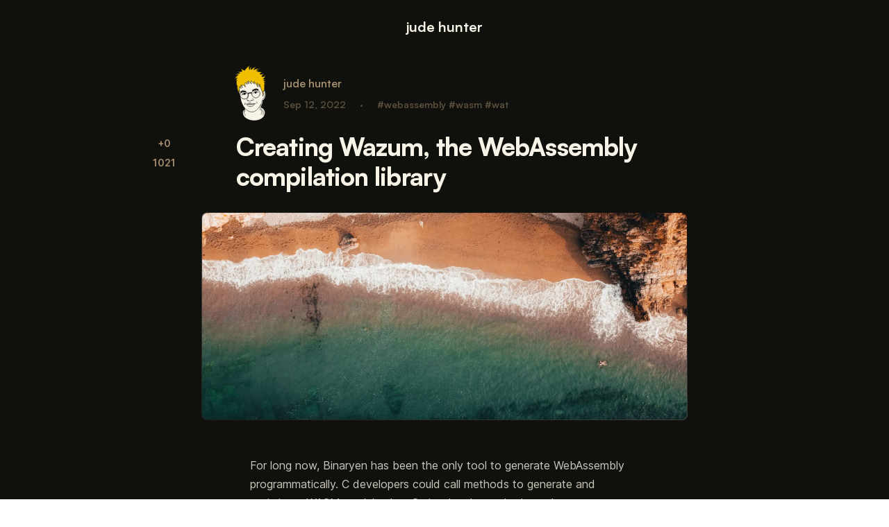

--- FILE ---
content_type: text/html; charset=utf-8
request_url: https://judehunter.dev/blog/creating-wazum-the-webassembly-compilation-library
body_size: 19462
content:
<!DOCTYPE html><html lang="en"><head><link rel="preload" as="style" href="/prismtheme.css"/><meta charSet="utf-8"/><meta name="viewport" content="width=device-width"/><title>Creating Wazum, the WebAssembly compilation library · Jude Hunter</title><meta property="og:title" content="Creating Wazum, the WebAssembly compilation library · Jude Hunter"/><meta name="description" content="I&#x27;m building an alternative to binaryen.js, a WebAssembly compilation toolkit, to advance the WASM ecosystem and provide a stellar developer experience."/><meta property="og:description" content="I&#x27;m building an alternative to binaryen.js, a WebAssembly compilation toolkit, to advance the WASM ecosystem and provide a stellar developer experience."/><meta property="og:image" content="https://portfolio-71q056rsc-judehunters-projects.vercel.app/ogimages/creating-wazum-the-webassembly-compilation-library.png"/><meta property="og:image:secure_url" content="https://portfolio-71q056rsc-judehunters-projects.vercel.app/ogimages/creating-wazum-the-webassembly-compilation-library.png"/><meta name="twitter:image:src" content="https://portfolio-71q056rsc-judehunters-projects.vercel.app/ogimages/creating-wazum-the-webassembly-compilation-library.png"/><meta property="og:type" content="article"/><meta name="twitter:card" content="summary_large_image"/><meta name="keywords" content="webassembly, wasm, wat, compiler, typescript, javascript, binaryen, binaryen.js, assemblyscript, nodejs, Jude Hunter,coding,web development"/><meta name="author" content="Jude Hunter"/><link rel="canonical" href="https://judehunter.dev/blog/creating-wazum-the-webassembly-compilation-library"/><link rel="preconnect" href="/prismtheme.css"/><link href="/prismtheme.css" rel="stylesheet" media="print"/><link rel="preload" as="image" imagesrcset="/_next/image?url=%2Fmedia%2Falex-varela-ackaP-7yUKE-unsplash.jpg&amp;w=640&amp;q=75 640w, /_next/image?url=%2Fmedia%2Falex-varela-ackaP-7yUKE-unsplash.jpg&amp;w=750&amp;q=75 750w, /_next/image?url=%2Fmedia%2Falex-varela-ackaP-7yUKE-unsplash.jpg&amp;w=828&amp;q=75 828w, /_next/image?url=%2Fmedia%2Falex-varela-ackaP-7yUKE-unsplash.jpg&amp;w=1080&amp;q=75 1080w, /_next/image?url=%2Fmedia%2Falex-varela-ackaP-7yUKE-unsplash.jpg&amp;w=1200&amp;q=75 1200w, /_next/image?url=%2Fmedia%2Falex-varela-ackaP-7yUKE-unsplash.jpg&amp;w=1920&amp;q=75 1920w, /_next/image?url=%2Fmedia%2Falex-varela-ackaP-7yUKE-unsplash.jpg&amp;w=2048&amp;q=75 2048w, /_next/image?url=%2Fmedia%2Falex-varela-ackaP-7yUKE-unsplash.jpg&amp;w=3840&amp;q=75 3840w" imagesizes="100vw"/><meta name="next-head-count" content="18"/><link rel="shortcut icon" href="/favicon.ico?v=2"/><link rel="icon" type="image/png" sizes="32x32" href="/favicon-32x32.png?v=2"/><link rel="icon" type="image/png" sizes="16x16" href="/favicon-16x16.png?v=2"/><style data-emotion-css=""></style><link rel="preload" href="/_next/static/css/462d2ecc01b33e65.css" as="style"/><link rel="stylesheet" href="/_next/static/css/462d2ecc01b33e65.css" data-n-g=""/><noscript data-n-css=""></noscript><script defer="" nomodule="" src="/_next/static/chunks/polyfills-c67a75d1b6f99dc8.js"></script><script src="/_next/static/chunks/webpack-63eb0cbdaab701f1.js" defer=""></script><script src="/_next/static/chunks/framework-5f4595e5518b5600.js" defer=""></script><script src="/_next/static/chunks/main-06056eab798b6302.js" defer=""></script><script src="/_next/static/chunks/pages/_app-aa8e54df348681fe.js" defer=""></script><script src="/_next/static/chunks/547-843567a7406811b7.js" defer=""></script><script src="/_next/static/chunks/336-666ef1cc78a09b5d.js" defer=""></script><script src="/_next/static/chunks/924-7fa74368b42774f5.js" defer=""></script><script src="/_next/static/chunks/975-8e570d01825ffa3e.js" defer=""></script><script src="/_next/static/chunks/349-83fd973cc4445434.js" defer=""></script><script src="/_next/static/chunks/pages/blog/%5Bslug%5D-d1ad1e6f5da41b5b.js" defer=""></script><script src="/_next/static/--WFSlnzkQ3LhpLR9cJll/_buildManifest.js" defer=""></script><script src="/_next/static/--WFSlnzkQ3LhpLR9cJll/_ssgManifest.js" defer=""></script></head><body><div id="__next" data-reactroot=""><style data-emotion="css-global wvj364">*,::before,::after{box-sizing:border-box;border-width:0;border-style:solid;border-color:#e5e7eb;--tw-border-spacing-x:0;--tw-border-spacing-y:0;--tw-translate-x:0;--tw-translate-y:0;--tw-rotate:0;--tw-skew-x:0;--tw-skew-y:0;--tw-scale-x:1;--tw-scale-y:1;--tw-pan-x:var(--tw-empty,/*!*/ /*!*/);--tw-pan-y:var(--tw-empty,/*!*/ /*!*/);--tw-pinch-zoom:var(--tw-empty,/*!*/ /*!*/);--tw-scroll-snap-strictness:proximity;--tw-gradient-from-position:var(--tw-empty,/*!*/ /*!*/);--tw-gradient-via-position:var(--tw-empty,/*!*/ /*!*/);--tw-gradient-to-position:var(--tw-empty,/*!*/ /*!*/);--tw-ordinal:var(--tw-empty,/*!*/ /*!*/);--tw-slashed-zero:var(--tw-empty,/*!*/ /*!*/);--tw-numeric-figure:var(--tw-empty,/*!*/ /*!*/);--tw-numeric-spacing:var(--tw-empty,/*!*/ /*!*/);--tw-numeric-fraction:var(--tw-empty,/*!*/ /*!*/);--tw-ring-offset-shadow:0 0 #0000;--tw-ring-shadow:0 0 #0000;--tw-shadow:0 0 #0000;--tw-shadow-colored:0 0 #0000;--tw-ring-inset:var(--tw-empty,/*!*/ /*!*/);--tw-ring-offset-width:0px;--tw-ring-offset-color:#fff;--tw-ring-color:rgb(59 130 246 / 0.5);--tw-blur:var(--tw-empty,/*!*/ /*!*/);--tw-brightness:var(--tw-empty,/*!*/ /*!*/);--tw-contrast:var(--tw-empty,/*!*/ /*!*/);--tw-grayscale:var(--tw-empty,/*!*/ /*!*/);--tw-hue-rotate:var(--tw-empty,/*!*/ /*!*/);--tw-invert:var(--tw-empty,/*!*/ /*!*/);--tw-saturate:var(--tw-empty,/*!*/ /*!*/);--tw-sepia:var(--tw-empty,/*!*/ /*!*/);--tw-drop-shadow:var(--tw-empty,/*!*/ /*!*/);--tw-backdrop-blur:var(--tw-empty,/*!*/ /*!*/);--tw-backdrop-brightness:var(--tw-empty,/*!*/ /*!*/);--tw-backdrop-contrast:var(--tw-empty,/*!*/ /*!*/);--tw-backdrop-grayscale:var(--tw-empty,/*!*/ /*!*/);--tw-backdrop-hue-rotate:var(--tw-empty,/*!*/ /*!*/);--tw-backdrop-invert:var(--tw-empty,/*!*/ /*!*/);--tw-backdrop-opacity:var(--tw-empty,/*!*/ /*!*/);--tw-backdrop-saturate:var(--tw-empty,/*!*/ /*!*/);--tw-backdrop-sepia:var(--tw-empty,/*!*/ /*!*/);}::before,::after{--tw-content:'';}html{line-height:1.5;-webkit-text-size-adjust:100%;-moz-tab-size:4;tab-size:4;font-family:ui-sans-serif;font-feature-settings:normal;font-variation-settings:normal;}body{margin:0;line-height:inherit;}hr{height:0;color:inherit;border-top-width:1px;}abbr:where([title]){-webkit-text-decoration:underline dotted;text-decoration:underline dotted;}h1,h2,h3,h4,h5,h6{font-size:inherit;font-weight:inherit;}a{color:inherit;-webkit-text-decoration:inherit;text-decoration:inherit;}b,strong{font-weight:bolder;}code,kbd,samp,pre{font-family:ui-monospace;font-size:1em;}small{font-size:80%;}sub,sup{font-size:75%;line-height:0;position:relative;vertical-align:baseline;}sub{bottom:-0.25em;}sup{top:-0.5em;}table{text-indent:0;border-color:inherit;border-collapse:collapse;}button,input,optgroup,select,textarea{font-family:inherit;font-feature-settings:inherit;font-variation-settings:inherit;font-size:100%;font-weight:inherit;line-height:inherit;color:inherit;margin:0;padding:0;}button,select{text-transform:none;}button,[type='button'],[type='reset'],[type='submit']{-webkit-appearance:button;background-color:transparent;background-image:none;}:-moz-focusring{outline:auto;}:-moz-ui-invalid{box-shadow:none;}progress{vertical-align:baseline;}::-webkit-inner-spin-button,::-webkit-outer-spin-button{height:auto;}[type='search']{-webkit-appearance:textfield;outline-offset:-2px;}::-webkit-search-decoration{-webkit-appearance:none;}::-webkit-file-upload-button{-webkit-appearance:button;font:inherit;}summary{display:-webkit-box;display:-webkit-list-item;display:-ms-list-itembox;display:list-item;}blockquote,dl,dd,h1,h2,h3,h4,h5,h6,hr,figure,p,pre{margin:0;}fieldset{margin:0;padding:0;}legend{padding:0;}ol,ul,menu{list-style:none;margin:0;padding:0;}dialog{padding:0;}textarea{resize:vertical;}input::-webkit-input-placeholder{opacity:1;color:#9ca3af;}input::-moz-placeholder{opacity:1;color:#9ca3af;}input:-ms-input-placeholder{opacity:1;color:#9ca3af;}textarea::-webkit-input-placeholder{opacity:1;color:#9ca3af;}textarea::-moz-placeholder{opacity:1;color:#9ca3af;}textarea:-ms-input-placeholder{opacity:1;color:#9ca3af;}input::placeholder,textarea::placeholder{opacity:1;color:#9ca3af;}button,[role="button"]{cursor:pointer;}:disabled{cursor:default;}img,svg,video,canvas,audio,iframe,embed,object{display:block;vertical-align:middle;}img,video{max-width:100%;height:auto;}[hidden]{display:none;}::backdrop{--tw-border-spacing-x:0;--tw-border-spacing-y:0;--tw-translate-x:0;--tw-translate-y:0;--tw-rotate:0;--tw-skew-x:0;--tw-skew-y:0;--tw-scale-x:1;--tw-scale-y:1;--tw-pan-x:var(--tw-empty,/*!*/ /*!*/);--tw-pan-y:var(--tw-empty,/*!*/ /*!*/);--tw-pinch-zoom:var(--tw-empty,/*!*/ /*!*/);--tw-scroll-snap-strictness:proximity;--tw-gradient-from-position:var(--tw-empty,/*!*/ /*!*/);--tw-gradient-via-position:var(--tw-empty,/*!*/ /*!*/);--tw-gradient-to-position:var(--tw-empty,/*!*/ /*!*/);--tw-ordinal:var(--tw-empty,/*!*/ /*!*/);--tw-slashed-zero:var(--tw-empty,/*!*/ /*!*/);--tw-numeric-figure:var(--tw-empty,/*!*/ /*!*/);--tw-numeric-spacing:var(--tw-empty,/*!*/ /*!*/);--tw-numeric-fraction:var(--tw-empty,/*!*/ /*!*/);--tw-ring-offset-shadow:0 0 #0000;--tw-ring-shadow:0 0 #0000;--tw-shadow:0 0 #0000;--tw-shadow-colored:0 0 #0000;--tw-ring-inset:var(--tw-empty,/*!*/ /*!*/);--tw-ring-offset-width:0px;--tw-ring-offset-color:#fff;--tw-ring-color:rgb(59 130 246 / 0.5);--tw-blur:var(--tw-empty,/*!*/ /*!*/);--tw-brightness:var(--tw-empty,/*!*/ /*!*/);--tw-contrast:var(--tw-empty,/*!*/ /*!*/);--tw-grayscale:var(--tw-empty,/*!*/ /*!*/);--tw-hue-rotate:var(--tw-empty,/*!*/ /*!*/);--tw-invert:var(--tw-empty,/*!*/ /*!*/);--tw-saturate:var(--tw-empty,/*!*/ /*!*/);--tw-sepia:var(--tw-empty,/*!*/ /*!*/);--tw-drop-shadow:var(--tw-empty,/*!*/ /*!*/);--tw-backdrop-blur:var(--tw-empty,/*!*/ /*!*/);--tw-backdrop-brightness:var(--tw-empty,/*!*/ /*!*/);--tw-backdrop-contrast:var(--tw-empty,/*!*/ /*!*/);--tw-backdrop-grayscale:var(--tw-empty,/*!*/ /*!*/);--tw-backdrop-hue-rotate:var(--tw-empty,/*!*/ /*!*/);--tw-backdrop-invert:var(--tw-empty,/*!*/ /*!*/);--tw-backdrop-opacity:var(--tw-empty,/*!*/ /*!*/);--tw-backdrop-saturate:var(--tw-empty,/*!*/ /*!*/);--tw-backdrop-sepia:var(--tw-empty,/*!*/ /*!*/);}</style><style data-emotion="css-global 1j0nc4k">@font-face{font-family:'Fira Code';src:url('/FiraCode-Regular.woff2') format('woff2');font-weight:400;font-style:normal;font-display:swap;}</style><style data-emotion="css 3ort3m">.css-3ort3m{--tw-bg-opacity:1;background-color:rgb(16 16 13 / var(--tw-bg-opacity));padding-bottom:5rem;font-weight:900;}</style><div class="css-3ort3m"><style data-emotion="css ihhrcf">.css-ihhrcf{display:block;padding-top:1.5rem;text-align:center;font-weight:700;--tw-text-opacity:1;color:rgb(247 244 231 / var(--tw-text-opacity));font-size:20px;}</style><a href="/" class="css-ihhrcf">jude hunter</a><style data-emotion="css 1uiai01">.css-1uiai01{min-height:100vh;}</style><div class="css-1uiai01"><header><style data-emotion="css 1cv5byg">.css-1cv5byg{margin-left:auto;margin-right:auto;margin-bottom:30px;max-width:600px;padding-left:1.5rem;padding-right:1.5rem;padding-top:40px;box-sizing:content-box;}</style><div class="css-1cv5byg"><style data-emotion="css vrq8oy">.css-vrq8oy{margin-bottom:1rem;display:-webkit-box;display:-webkit-flex;display:-ms-flexbox;display:flex;-webkit-align-items:center;-webkit-box-align:center;-ms-flex-align:center;align-items:center;}.css-vrq8oy >:not([hidden])~:not([hidden]){--tw-space-x-reverse:0;margin-right:calc(0.5rem * var(--tw-space-x-reverse));margin-left:calc(0.5rem * calc(1 - var(--tw-space-x-reverse)));}</style><div class="css-vrq8oy"><style data-emotion="css 1tagxx2">.css-1tagxx2{margin-left:-20px!important;height:80px;width:80px;}</style><svg width="117" height="208" viewBox="0 0 117 208" fill="none" xmlns="http://www.w3.org/2000/svg" class="css-1tagxx2"><path d="M50.8345 132.843C51.7115 132.317 54.1236 133.83 55.2196 134.652C55.8956 135.292 57.8516 136.253 60.2636 134.981L61.9076 133.337C62.4556 132.734 63.8816 131.55 65.1966 131.637" stroke="black" stroke-width="1.5" stroke-linecap="round" stroke-linejoin="round"></path><path d="M18.6014 81.8643C15.1146 76.1309 9.89651 68.686 10.6449 64.1663C10.8691 61.4735 12.391 58.3074 13.1751 56.968C12.4159 57.3468 8.01381 58.8845 7.38401 61.2825C7.35501 61.4725 7.32991 61.6637 7.30901 61.8558C7.30901 61.6596 7.33511 61.4684 7.38401 61.2825C8.26651 55.4859 12.7412 50.6563 13.9683 48.7543C4.18501 47.1119 0.561809 46.9818 18.1998 37.6579L40.9497 21.3024C98.2125 6.98973 107.604 61.4211 112.968 96.8325C121.468 106.083 113.718 128.833 106.093 130.708C106.093 137.208 103.843 145.833 100.968 149.583C99.5925 155.583 100.046 155.37 99.5925 159.583C114.593 162.833 119.537 183.314 105.593 196.458C84.2125 216.611 31.1259 207.315 31.7175 176.708C31.8211 171.347 35.0925 168.583 39.4675 166.333V161.333C35.4482 156.931 31.9615 150.425 28.6879 142.713C23.4482 130.368 23.571 122.49 21.7175 113.833C15.3425 97.8955 17.0888 90.8785 18.6014 81.8643Z" fill="#F7F4E7"></path><path d="M37.8799 19.9862C42.1798 13.9719 48.6585 6.78307 57.4125 0.842773C55.6775 3.99127 53.4855 11.1109 56.7345 17.0172C57.4255 14.4559 58.4795 8.73657 64.5385 5.22827C62.9595 9.02067 60.4815 14.2069 63.2105 17.1215C65.4895 13.8276 71.4705 8.29737 82.5195 5.22827C79.3295 7.05067 73.5095 11.7654 73.0155 17.2975C82.2115 12.2851 93.2575 12.8129 98.1975 13.8895C89.3845 12.74 84.0585 18.1469 81.8545 22.0658C83.2965 20.8895 87.6775 18.682 93.6685 19.2617C91.5355 19.6073 87.1355 21.207 86.5945 24.8413C89.4475 24.5509 95.7315 24.6402 104.008 26.8266C101.57 27.4888 97.1385 29.5145 95.7005 32.9037C96.3365 33.6297 96.9465 34.3672 97.5325 35.1134C99.1505 34.008 103.822 32.3686 111.354 33.624C108.492 34.2101 102.931 36.7348 102.311 42.2477C104.812 46.6222 113.382 41.4055 115.739 38.2287C115.094 42.2105 112.441 50.439 106.951 52.0678C108.748 51.937 112.56 52.0678 115.739 56.6475C113.288 55.761 110.6 55.2062 109.047 58.1476C114.753 57.5246 115.191 65.3088 115.191 65.3088C115.191 65.3088 111.354 62.2389 110.6 63.7485C111.765 63.9496 113.108 66.734 114.533 73.97C112.792 72.7124 112.012 72.9833 112.012 72.9833C114.225 82.9167 110.6 86.3588 112.012 95.6781C109.117 95.6781 107.955 97.3591 107.736 98.2001C110.718 109.251 108.101 114.645 106.42 115.961C106.42 115.769 106.422 115.551 106.424 115.309C106.454 111.892 106.525 103.548 102.035 94.4721C98.3595 87.0435 96.6055 78.461 94.1155 70.592C93.8425 70.2836 94.7755 79.6579 95.0175 81.7541C92.1135 76.6328 89.3085 69.3885 84.4915 66.211L88.6585 81.9186L73.5385 60.8776C73.0175 60.7057 74.4985 69.206 74.7355 70.6261L61.9275 58.7125C59.9015 58.6071 63.4645 68.5907 63.9905 70.6261L52.9545 59.1104C50.5316 59.4473 53.8355 67.9179 54.3425 70.0779L48.3676 60.5396C46.3075 61.0783 48.3767 69.5755 48.8609 71.6128L40.1997 65.3636C37.3006 66.7314 40.6457 78.7373 41.4057 81.9186L32.6331 72.9285C27.4729 73.5137 28.4551 81.4392 29.5913 85.3287C25.6654 79.2857 25.5261 74.5439 25.9471 72.9285C21.6494 79.8574 22.2742 84.0017 24.5766 87.7293C22.4814 85.5052 20.5541 82.7909 18.9383 80.0114L18.9303 80.1096C17.9655 91.9501 19.4054 96.1531 20.5749 99.4051C19.442 97.2491 17.6366 97.3441 16.8473 93.9241C16.7742 96.1531 17.8559 103.177 19.6978 107.299C11.6512 97.1741 9.66053 85.8925 10.8985 78.5147C7.41163 72.7813 6.82673 67.3698 7.57513 62.8501C7.79933 60.1573 9.32123 56.9912 10.1053 55.6518C9.34613 56.0306 4.94393 57.5683 4.31413 59.9663C4.28523 60.1564 4.26013 60.3475 4.23913 60.5396C4.23913 60.3434 4.26533 60.1522 4.31413 59.9663C5.19673 54.1698 9.67143 49.3401 10.8985 47.4381C7.00323 46.7842 1.94163 50.7415 1.72093 52.0449C2.77543 45.0025 8.71813 39.7312 15.13 36.3417C12.9656 34.3665 5.67093 35.7703 1.71753 36.9131C10.634 30.714 17.3923 30.3181 19.9027 30.9294C22.7465 27.4609 5.81863 23.1649 7.74753 23.6471C12.599 24.86 22.2221 24.4131 28.166 23.892C27.573 17.3343 24.7585 13.8335 23.4254 12.9028C25.1796 12.9028 33.7926 17.6251 37.8799 19.9862Z" fill="#F0C000"></path><path d="M4.31413 59.9663C4.94393 57.5683 9.34613 56.0306 10.1053 55.6518C9.32123 56.9912 7.79933 60.1573 7.57513 62.8501C6.82673 67.3698 7.41163 72.7813 10.8985 78.5147C9.66053 85.8925 11.6512 97.1741 19.6978 107.299C17.8559 103.177 16.7742 96.1531 16.8473 93.9241C17.6366 97.3441 19.442 97.2491 20.5749 99.4051C19.4054 96.1531 17.9655 91.9501 18.9303 80.1096L18.9383 80.0114C20.5541 82.7909 22.4814 85.5052 24.5766 87.7293C22.2742 84.0017 21.6494 79.8574 25.9471 72.9285C25.5261 74.5439 25.6654 79.2857 29.5913 85.3287C28.4551 81.4392 27.4729 73.5137 32.6331 72.9285L41.4057 81.9186C40.6457 78.7373 37.3006 66.7314 40.1997 65.3636L48.8609 71.6128C48.3767 69.5755 46.3075 61.0783 48.3676 60.5396L54.3425 70.0779C53.8355 67.9179 50.5316 59.4473 52.9545 59.1104L63.9905 70.6261C63.4645 68.5907 59.9015 58.6071 61.9275 58.7125L74.7355 70.6261C74.4985 69.206 73.0175 60.7057 73.5385 60.8776L88.6585 81.9186L84.4915 66.211C89.3085 69.3885 92.1135 76.6328 95.0175 81.7541C94.7755 79.6579 93.8425 70.2836 94.1155 70.592C96.6055 78.461 98.3595 87.0435 102.035 94.4721C106.525 103.548 106.454 111.892 106.424 115.309C106.422 115.551 106.42 115.769 106.42 115.961C108.101 114.645 110.718 109.251 107.736 98.2001C107.955 97.3591 109.117 95.6781 112.012 95.6781C110.6 86.3588 114.225 82.9167 112.012 72.9833C112.012 72.9833 112.792 72.7124 114.533 73.97C113.108 66.734 111.765 63.9496 110.6 63.7485C111.354 62.2389 115.191 65.3088 115.191 65.3088C115.191 65.3088 114.753 57.5246 109.047 58.1476C110.6 55.2062 113.288 55.761 115.739 56.6475C112.56 52.0678 108.748 51.937 106.951 52.0678C112.441 50.439 115.094 42.2105 115.739 38.2287C113.382 41.4055 104.812 46.6222 102.311 42.2477C102.931 36.7348 108.492 34.2101 111.354 33.624C103.822 32.3686 99.1505 34.008 97.5325 35.1134C96.9465 34.3672 96.3365 33.6297 95.7005 32.9037C97.1385 29.5145 101.57 27.4888 104.008 26.8266C95.7315 24.6402 89.4475 24.5509 86.5945 24.8413C87.1355 21.207 91.5355 19.6073 93.6685 19.2617C87.6775 18.682 83.2965 20.8895 81.8545 22.0658C84.0585 18.1469 89.3845 12.74 98.1975 13.8895C93.2575 12.8129 82.2115 12.2851 73.0155 17.2975C73.5095 11.7654 79.3295 7.05067 82.5195 5.22827C71.4705 8.29737 65.4895 13.8276 63.2105 17.1215C60.4815 14.2069 62.9595 9.02067 64.5385 5.22827C58.4795 8.73657 57.4255 14.4559 56.7345 17.0172C53.4855 11.1109 55.6775 3.99127 57.4125 0.842773C48.6585 6.78307 42.1798 13.9719 37.8799 19.9862C33.7926 17.6251 25.1796 12.9028 23.4254 12.9028C24.7585 13.8335 27.573 17.3343 28.166 23.892C22.2221 24.4131 12.599 24.86 7.74753 23.6471C5.81863 23.1649 22.7465 27.4609 19.9027 30.9294C17.3923 30.3181 10.634 30.714 1.71753 36.9131C5.67093 35.7703 12.9656 34.3665 15.13 36.3417C8.71813 39.7312 2.77543 45.0025 1.72093 52.0449M4.31413 59.9663C4.28523 60.1564 4.26013 60.3475 4.23913 60.5396C4.23913 60.3434 4.26533 60.1522 4.31413 59.9663ZM4.31413 59.9663C5.19673 54.1698 9.67143 49.3401 10.8985 47.4381C7.00323 46.7842 1.94163 50.7415 1.72093 52.0449M1.72093 52.0449C1.71983 52.0525 1.71863 52.0602 1.71753 52.0678" stroke="#181818" stroke-width="1.5" stroke-linecap="round" stroke-linejoin="round"></path><path d="M53.3015 141.341C53.3015 141.341 56.5355 142.602 57.7415 142.602C58.5085 142.602 62.3465 140.629 62.3465 140.629" stroke="black" stroke-width="1.5" stroke-linecap="round" stroke-linejoin="round"></path><path d="M82.4095 137.504C83.3045 137.906 85.1615 139.28 85.4245 141.56" stroke="black" stroke-width="1.5" stroke-linecap="round" stroke-linejoin="round"></path><path d="M69.2535 94.9471C72.7035 93.0761 79.8895 90.0361 81.5325 90.0361C83.2865 90.0361 86.2685 91.6731 87.6715 92.1401" stroke="#181818" stroke-width="5.5" stroke-linecap="round" stroke-linejoin="round"></path><path d="M40.7852 98.7118C36.9542 97.8608 31.355 97.0658 29.7757 97.5178C28.089 97.9998 24.936 101.074 24.936 101.074" stroke="#181818" stroke-width="5.5" stroke-linecap="round" stroke-linejoin="round"></path><path d="M107.242 98.3395C116.267 88.1438 119.467 119.582 105.323 127.635" stroke="#181818" stroke-width="1.5" stroke-linecap="round" stroke-linejoin="round"></path><path d="M38.6649 161.131C39.2862 163.908 40.0244 170.538 38.0071 174.835" stroke="#181818" stroke-width="1.5" stroke-linecap="round" stroke-linejoin="round"></path><path d="M98.3066 148.961C97.3566 153.091 95.7416 162.512 96.8816 167.161" stroke="#181818" stroke-width="1.5" stroke-linecap="round" stroke-linejoin="round"></path><path d="M21.7809 124.333C22.1829 132.958 27.1179 148.39 37.3492 159.596C49.5961 173.009 65.1115 182.45 81.8615 169.244C91.8805 161.344 98.5605 148.77 100.609 144.137C101.712 141.643 102.92 137.197 103.948 131.425" stroke="#181818" stroke-width="1.5" stroke-linecap="round" stroke-linejoin="round"></path><path d="M42.5569 145.945C46.5586 146.438 49.738 145.123 52.4241 145.123C55.4875 145.123 58.1255 146.082 59.3315 145.945C60.5375 145.808 62.9195 144.741 65.0875 144.684C67.2545 144.627 77.4215 145.698 79.6135 144.355" stroke="black" stroke-width="1.5" stroke-linecap="round" stroke-linejoin="round"></path><path d="M47.9359 145.916C48.4298 145.867 49.7838 145.87 51.2487 146.28C53.0795 146.793 56.5845 149.788 65.0525 147.33C70.1555 145.848 71.0515 145.063 74.5055 145.1" stroke="black" stroke-width="1.5" stroke-linecap="round" stroke-linejoin="round"></path><path d="M46.8876 149.016C47.9931 151.126 53.1866 155.462 59.9616 155.265C66.7376 155.068 72.5146 150.067 75.2006 147.673" stroke="black" stroke-width="1.5" stroke-linecap="round" stroke-linejoin="round"></path><path d="M40.5834 141.178C39.5967 142.073 37.9192 144.708 39.1033 148.085" stroke="black" stroke-width="1.5" stroke-linecap="round" stroke-linejoin="round"></path><path d="M52.8736 108.613C52.4676 113.269 51.8946 121.793 49.0804 124.896C46.2663 127.999 45.4623 134.38 51.6019 133.831M68.4306 124.677C70.8426 125.499 73.2116 131.474 68.4306 133.228" stroke="#181818" stroke-width="1.5" stroke-linecap="round" stroke-linejoin="round"></path><path d="M50.3959 132.406C51.273 131.88 53.6846 133.392 54.7816 134.215C55.4576 134.854 57.4126 135.815 59.8246 134.544L61.4696 132.899C62.0176 132.296 63.4426 131.112 64.7586 131.2" stroke="black" stroke-width="1.5" stroke-linecap="round" stroke-linejoin="round"></path><path d="M68.8695 106.861C69.3445 105.216 71.0185 101.872 72.1585 100.995C73.5835 99.8986 81.2585 97.5966 84.6025 98.8576C87.9465 100.119 89.6455 101.489 89.6455 101.489" stroke="#181818" stroke-width="1.5" stroke-linecap="round" stroke-linejoin="round"></path><path d="M87.3436 103.243C85.7716 101.635 81.8286 98.5504 78.6276 99.0774" stroke="#181818" stroke-width="1.5" stroke-linecap="round" stroke-linejoin="round"></path><path d="M30.6067 109.328C31.2645 110.022 33.0077 111.4 34.718 111.356" stroke="#181818" stroke-width="1.5" stroke-linecap="round" stroke-linejoin="round"></path><path d="M48.0935 109.211C46.723 107.658 44.8044 104.613 40.6382 104.119C37.5349 103.75 32.9685 104.821 30.4969 106.64C29.1295 107.646 27.3723 111.678 27.3723 111.678" stroke="#181818" stroke-width="1.5" stroke-linecap="round" stroke-linejoin="round"></path><path d="M38.1988 111.411C40.5452 111.411 42.4472 109.509 42.4472 107.163C42.4472 105.918 41.9115 104.798 41.0581 104.021C38.6311 103.809 35.7376 104.528 34.5942 104.913C34.1862 105.566 33.9504 106.337 33.9504 107.163C33.9504 109.509 35.8525 111.411 38.1988 111.411Z" fill="#181818"></path><path d="M79.2575 106.477C76.9115 106.477 75.0095 104.575 75.0095 102.229C75.0095 100.984 75.5445 99.8639 76.3985 99.0859C78.8255 98.8749 81.7185 99.5939 82.8625 99.9789C83.2705 100.632 83.5055 101.403 83.5055 102.229C83.5055 104.575 81.6035 106.477 79.2575 106.477Z" fill="#181818"></path><path d="M29.5103 111.52C29.8209 110.058 30.804 106.992 32.2512 106.422C34.0602 105.71 38.4455 104.175 42.6665 104.833" stroke="#181818" stroke-width="1.5" stroke-linecap="round" stroke-linejoin="round"></path><path d="M66.9855 131.468C66.9865 131.468 66.9855 131.469 66.9855 131.471C66.9855 131.469 66.9855 131.468 66.9855 131.468ZM66.9305 131.427C66.9615 131.451 66.9766 131.469 66.9836 131.479C66.9786 131.49 66.9685 131.511 66.9445 131.542C66.8885 131.614 66.7816 131.71 66.6066 131.811C66.2596 132.014 65.7316 132.19 65.1086 132.267C64.4846 132.345 63.9295 132.303 63.5435 132.192C63.3495 132.136 63.2216 132.069 63.1496 132.013C63.1196 131.988 63.1045 131.971 63.0975 131.961C63.1015 131.95 63.1116 131.929 63.1356 131.898C63.1916 131.825 63.2985 131.73 63.4735 131.628C63.8205 131.426 64.3485 131.249 64.9725 131.172C65.5955 131.095 66.1506 131.136 66.5366 131.248C66.7306 131.304 66.8585 131.37 66.9305 131.427ZM63.0916 131.951C63.0916 131.951 63.0926 131.952 63.0926 131.954C63.0916 131.952 63.0916 131.951 63.0916 131.951ZM66.9875 131.486C66.9885 131.487 66.9886 131.488 66.9886 131.488C66.9886 131.488 66.9875 131.487 66.9875 131.486Z" fill="#181818"></path><path d="M63.0946 131.972C63.0946 131.972 63.0946 131.971 63.0946 131.969M66.9855 131.468C66.9865 131.468 66.9855 131.469 66.9855 131.471C66.9855 131.469 66.9855 131.468 66.9855 131.468ZM66.9305 131.427C66.9615 131.451 66.9766 131.469 66.9836 131.479C66.9786 131.49 66.9685 131.511 66.9445 131.542C66.8885 131.614 66.7816 131.71 66.6066 131.811C66.2596 132.014 65.7316 132.19 65.1086 132.267C64.4846 132.345 63.9295 132.303 63.5435 132.192C63.3495 132.136 63.2216 132.069 63.1496 132.013C63.1196 131.988 63.1045 131.971 63.0975 131.961C63.1015 131.95 63.1116 131.929 63.1356 131.898C63.1916 131.825 63.2985 131.73 63.4735 131.628C63.8205 131.426 64.3485 131.249 64.9725 131.172C65.5955 131.095 66.1506 131.136 66.5366 131.248C66.7306 131.304 66.8585 131.37 66.9305 131.427ZM63.0916 131.951C63.0916 131.951 63.0926 131.952 63.0926 131.954C63.0916 131.952 63.0916 131.951 63.0916 131.951ZM66.9875 131.486C66.9885 131.487 66.9886 131.488 66.9886 131.488C66.9886 131.488 66.9875 131.487 66.9875 131.486Z" stroke="#181818"></path><path d="M53.2596 133.091C53.2376 133.254 52.387 133.731 51.4301 133.606C50.4732 133.481 49.7406 133.049 49.7939 132.64C49.8472 132.23 50.6661 132 51.623 132.125C52.58 132.249 53.2806 132.928 53.2596 133.091Z" fill="#181818"></path><path d="M30.8806 115.686C31.1833 115.686 31.4288 115.441 31.4288 115.138C31.4288 114.835 31.1833 114.59 30.8806 114.59C30.5778 114.59 30.3324 114.835 30.3324 115.138C30.3324 115.441 30.5778 115.686 30.8806 115.686Z" fill="#181818"></path><path d="M28.6064 181.517C26.7711 174.933 30.6202 168.108 37.2037 166.273" stroke="#181818" stroke-width="1.5" stroke-linecap="round"></path><path d="M42.1194 187.671C35.98 184.668 33.4375 177.257 36.4406 171.118" stroke="#181818" stroke-width="1.5" stroke-linecap="round"></path><path d="M99.1305 166.898C104.112 171.577 104.359 179.409 99.6795 184.391" stroke="#181818" stroke-width="1.5" stroke-linecap="round"></path><path d="M100.129 164.212C108.398 168.881 111.315 179.37 106.645 187.638" stroke="#181818" stroke-width="1.5" stroke-linejoin="round"></path><path d="M50.8738 104.989L63.9986 103.02L63.4676 106.333C61.9796 105.128 60.8216 103.519 58.7406 103.809L55.2886 104.327C53.2036 104.618 52.8906 107.067 52.2801 108.802L50.8738 104.989Z" stroke="#181818" stroke-width="2.5" stroke-linejoin="round"></path><path d="M68.4675 97.2065C73.7885 92.3615 84.2055 93.6585 88.4055 94.0195L94.8425 100.019C100.298 117.166 79.7385 131.266 68.0185 115.538C64.1015 110.282 63.5985 106.074 64.3525 103.117L68.4675 97.2065Z" stroke="#181818" stroke-width="2" stroke-linejoin="round"></path><path d="M42.8744 100.832C35.78 99.2748 26.0478 102.029 25.0303 103.047C24.0128 104.065 22.0381 107.877 20.9474 111.05C22.0925 129.207 47.4265 133.919 50.9587 115.375C51.2604 113.791 52.6674 108.418 49.8758 104.652L42.8744 100.832Z" stroke="#181818" stroke-width="2" stroke-linejoin="round"></path></svg><style data-emotion="css 15owuem">.css-15owuem{font-weight:600;--tw-text-opacity:1;color:rgb(165 144 113 / var(--tw-text-opacity));}</style><div class="css-15owuem"><h2>jude hunter</h2><style data-emotion="css 1baf1kd">.css-1baf1kd{margin-top:0.5rem;font-size:14px;opacity:0.5;}</style><aside class="css-1baf1kd">Sep 12, 2022<style data-emotion="css 1wclmit">.css-1wclmit{display:none;}@media (min-width: 768px){.css-1wclmit{display:inline;}}</style><span class="css-1wclmit"> <style data-emotion="css 23l56g">.css-23l56g{margin-left:1rem;margin-right:1rem;}</style><span class="css-23l56g">·</span> </span><style data-emotion="css 3xym39">.css-3xym39{display:inline;}@media (min-width: 768px){.css-3xym39{display:none;}}</style><br class="css-3xym39"/>#webassembly #wasm #wat</aside></div></div><style data-emotion="css riycqw">.css-riycqw{font-size:1.875rem;line-height:1.2!important;font-weight:800;letter-spacing:-0.025em;--tw-text-opacity:1;color:rgb(247 244 231 / var(--tw-text-opacity));}@media (min-width: 640px){.css-riycqw{font-size:2.25rem;line-height:2.5rem;}}</style><h1 class="css-riycqw">Creating Wazum, the WebAssembly compilation library</h1></div><style data-emotion="css 1q7oym7">.css-1q7oym7{position:relative;margin-left:auto;margin-right:auto;height:300px;max-width:700px;border-radius:8px;padding:1px;background-image:radial-gradient(
                        ellipse 100% 100% at 100% 100%,
                        #ffffff33,
                        transparent
                      ),radial-gradient(
                        ellipse 100% 100% at 0% 30%,
                        #ffffff33,
                        transparent
                      );}</style><div class="css-1q7oym7"><style data-emotion="css 1qkt16r">.css-1qkt16r{position:relative;height:100%;width:100%;}</style><div class="css-1qkt16r"><style data-emotion="css 8v4hs4">.css-8v4hs4{border-radius:8px;object-fit:cover;}</style><img alt="thumbnail" sizes="100vw" srcSet="/_next/image?url=%2Fmedia%2Falex-varela-ackaP-7yUKE-unsplash.jpg&amp;w=640&amp;q=75 640w, /_next/image?url=%2Fmedia%2Falex-varela-ackaP-7yUKE-unsplash.jpg&amp;w=750&amp;q=75 750w, /_next/image?url=%2Fmedia%2Falex-varela-ackaP-7yUKE-unsplash.jpg&amp;w=828&amp;q=75 828w, /_next/image?url=%2Fmedia%2Falex-varela-ackaP-7yUKE-unsplash.jpg&amp;w=1080&amp;q=75 1080w, /_next/image?url=%2Fmedia%2Falex-varela-ackaP-7yUKE-unsplash.jpg&amp;w=1200&amp;q=75 1200w, /_next/image?url=%2Fmedia%2Falex-varela-ackaP-7yUKE-unsplash.jpg&amp;w=1920&amp;q=75 1920w, /_next/image?url=%2Fmedia%2Falex-varela-ackaP-7yUKE-unsplash.jpg&amp;w=2048&amp;q=75 2048w, /_next/image?url=%2Fmedia%2Falex-varela-ackaP-7yUKE-unsplash.jpg&amp;w=3840&amp;q=75 3840w" src="/_next/image?url=%2Fmedia%2Falex-varela-ackaP-7yUKE-unsplash.jpg&amp;w=3840&amp;q=75" decoding="async" data-nimg="future-fill" class="css-8v4hs4" style="position:absolute;height:100%;width:100%;left:0;top:0;right:0;bottom:0;color:transparent"/></div></div></header><style data-emotion="css pnd5d9">.css-pnd5d9{position:relative;padding-top:2rem;}</style><main class="css-pnd5d9"><style data-emotion="css gl5j40">.css-gl5j40{display:none;overflow:hidden;}@media (min-width: 1024px){.css-gl5j40{position:absolute;top:0px;bottom:0px;display:block;height:100%;width:100%;}}</style><div class="css-gl5j40"><style data-emotion="css ob0l6d">.css-ob0l6d{position:relative;margin-left:auto;margin-right:auto;height:100%;max-width:65ch;font-size:1.125rem;line-height:1.75rem;}</style><div aria-hidden="true" class="css-ob0l6d"><style data-emotion="css ya79ww">.css-ya79ww{position:absolute;right:100%;top:50%;--tw-translate-x:-8rem;-webkit-transform:translate(var(--tw-translate-x), var(--tw-translate-y)) rotate(var(--tw-rotate)) skewX(var(--tw-skew-x)) skewY(var(--tw-skew-y)) scaleX(var(--tw-scale-x)) scaleY(var(--tw-scale-y));-moz-transform:translate(var(--tw-translate-x), var(--tw-translate-y)) rotate(var(--tw-rotate)) skewX(var(--tw-skew-x)) skewY(var(--tw-skew-y)) scaleX(var(--tw-scale-x)) scaleY(var(--tw-scale-y));-ms-transform:translate(var(--tw-translate-x), var(--tw-translate-y)) rotate(var(--tw-rotate)) skewX(var(--tw-skew-x)) skewY(var(--tw-skew-y)) scaleX(var(--tw-scale-x)) scaleY(var(--tw-scale-y));transform:translate(var(--tw-translate-x), var(--tw-translate-y)) rotate(var(--tw-rotate)) skewX(var(--tw-skew-x)) skewY(var(--tw-skew-y)) scaleX(var(--tw-scale-x)) scaleY(var(--tw-scale-y));--tw-translate-y:-50%;}</style><svg width="404" height="384" fill="none" viewBox="0 0 404 384" class="css-ya79ww"><defs><pattern id="f210dbf6-a58d-4871-961e-36d5016a0f49" x="0" y="0" width="20" height="20" patternUnits="userSpaceOnUse"><style data-emotion="css uvcro1">.css-uvcro1{--tw-text-opacity:1;color:rgb(38 35 28 / var(--tw-text-opacity));}</style><rect x="0" y="0" width="4" height="4" fill="currentColor" class="css-uvcro1"></rect></pattern></defs><rect width="404" height="384" fill="url(#f210dbf6-a58d-4871-961e-36d5016a0f49)"></rect></svg><style data-emotion="css 17e3emk">.css-17e3emk{position:absolute;bottom:3rem;left:100%;--tw-translate-x:8rem;-webkit-transform:translate(var(--tw-translate-x), var(--tw-translate-y)) rotate(var(--tw-rotate)) skewX(var(--tw-skew-x)) skewY(var(--tw-skew-y)) scaleX(var(--tw-scale-x)) scaleY(var(--tw-scale-y));-moz-transform:translate(var(--tw-translate-x), var(--tw-translate-y)) rotate(var(--tw-rotate)) skewX(var(--tw-skew-x)) skewY(var(--tw-skew-y)) scaleX(var(--tw-scale-x)) scaleY(var(--tw-scale-y));-ms-transform:translate(var(--tw-translate-x), var(--tw-translate-y)) rotate(var(--tw-rotate)) skewX(var(--tw-skew-x)) skewY(var(--tw-skew-y)) scaleX(var(--tw-scale-x)) scaleY(var(--tw-scale-y));transform:translate(var(--tw-translate-x), var(--tw-translate-y)) rotate(var(--tw-rotate)) skewX(var(--tw-skew-x)) skewY(var(--tw-skew-y)) scaleX(var(--tw-scale-x)) scaleY(var(--tw-scale-y));}</style><svg width="404" height="384" fill="none" viewBox="0 0 404 384" class="css-17e3emk"><defs><pattern id="d3eb07ae-5182-43e6-857d-35c643af9034" x="0" y="0" width="20" height="20" patternUnits="userSpaceOnUse"><rect x="0" y="0" width="4" height="4" fill="currentColor" class="css-uvcro1"></rect></pattern></defs><rect width="404" height="384" fill="url(#d3eb07ae-5182-43e6-857d-35c643af9034)"></rect></svg></div></div><style data-emotion="css iov5hn">.css-iov5hn{pointer-events:none;position:absolute;bottom:0px;left:0px;right:0px;height:100%;top:-300px;z-index:99999;}@media (min-width: 768px){.css-iov5hn{top:-385px;}}</style><div class="css-iov5hn"><style data-emotion="css 1egmmwe">.css-1egmmwe{pointer-events:none;position:-webkit-sticky;position:sticky;margin-left:auto;margin-right:auto;display:-webkit-box;display:-webkit-flex;display:-ms-flexbox;display:flex;max-width:700px;-webkit-box-pack:end;-ms-flex-pack:end;-webkit-justify-content:flex-end;justify-content:flex-end;top:90px;}@media (min-width: 768px){.css-1egmmwe{top:150px;-webkit-box-pack:start;-ms-flex-pack:start;-webkit-justify-content:flex-start;justify-content:flex-start;}}</style><div class="css-1egmmwe"><style data-emotion="css s40cj9">.css-s40cj9{pointer-events:auto;display:inline-block;-webkit-transform:translateX(-45px);-moz-transform:translateX(-45px);-ms-transform:translateX(-45px);transform:translateX(-45px);}@media (min-width: 768px){.css-s40cj9{padding-right:1.5rem;-webkit-transform:translateX(-100%);-moz-transform:translateX(-100%);-ms-transform:translateX(-100%);transform:translateX(-100%);}}</style><div class="css-s40cj9"></div></div></div><style data-emotion="css hxuflj">.css-hxuflj{position:relative;overflow:hidden;padding-left:1.25rem;padding-right:1.25rem;}@media (min-width: 640px){.css-hxuflj{padding-left:1.5rem;padding-right:1.5rem;}}@media (min-width: 1024px){.css-hxuflj{padding-left:2rem;padding-right:2rem;}}</style><div class="css-hxuflj"><style data-emotion="css 1jg8g03">.css-1jg8g03{margin-left:auto;margin-right:auto;max-width:560px;font-weight:400;line-height:1.7;color:rgb(247 244 231 / 0.8);font-family:'Inter var experimental';font-size:16px;font-variant-ligatures:none;}.css-1jg8g03 blockquote>p{margin-top:0px;margin-bottom:0px;}.css-1jg8g03 img{border-radius:8px;}.css-1jg8g03 :not(pre)>code{border-radius:0.25rem;--tw-bg-opacity:1;background-color:rgb(38 35 28 / var(--tw-bg-opacity));padding-left:0.375rem;padding-right:0.375rem;font-family:"Fira Code",Consolas,Monaco,"Andale Mono","Ubuntu Mono",monospace!important;font-size:15px;}@media (min-width: 768px){.css-1jg8g03 :not(pre)>code{font-size:16px;}.css-1jg8g03 pre>code{font-size:16px;}}.css-1jg8g03 a{border-bottom-width:1px;border-color:rgb(245 217 10 / 0.5);--tw-text-opacity:1;color:rgb(245 217 10 / var(--tw-text-opacity));}.css-1jg8g03 blockquote{margin-top:1.25rem;margin-bottom:1.25rem;border-top-right-radius:8px;border-bottom-right-radius:8px;border-left-width:4px;border-color:rgba(127, 236, 157, 1);background-color:rgba(127, 236, 157, 0.2);padding-top:0.75rem;padding-bottom:0.75rem;padding-left:1.25rem;padding-right:1.25rem;font-style:oblique 5deg;font-weight:500;}.css-1jg8g03 em{font-style:normal;font-variation-settings:"slnt" -10;}.css-1jg8g03 h1{margin-bottom:1.25rem;margin-top:3rem;font-size:1.875rem;line-height:2.25rem;font-weight:600;}.css-1jg8g03 h2{margin-bottom:0.75rem;margin-top:2.5rem;font-size:1.5rem;line-height:2rem;font-weight:600;}.css-1jg8g03 h3{margin-bottom:0.75rem;margin-top:2rem;font-size:1.25rem;line-height:1.75rem;font-weight:600;}.css-1jg8g03 hr{margin-top:2rem;margin-bottom:2rem;border-top-width:1px;--tw-border-opacity:1;border-color:rgb(38 35 28 / var(--tw-border-opacity));}.css-1jg8g03 p{margin-top:1.25rem;margin-bottom:1.25rem;}.css-1jg8g03 pre>code{font-family:"Fira Code",Consolas,Monaco,"Andale Mono","Ubuntu Mono",monospace!important;font-size:15px;}.css-1jg8g03 pre{margin-left:-25px!important;margin-right:-25px!important;padding-left:25px!important;padding-right:25px!important;border-radius:0.3em;}.css-1jg8g03 ul{list-style-type:square;}.css-1jg8g03 ul li{margin-top:0.75rem;margin-bottom:0.75rem;}</style><div class="css-1jg8g03"><p>For long now, Binaryen has been the only tool to generate WebAssembly programmatically. C developers could call methods to generate and optimize a WASM module. JavaScript developers had to rely on <code>binaryen.js</code>, a machine generated port, with minimal documentation, outdated typing, and many little quirks and even bugs. Other language developers had to rely on more niche ports, or nothing at all.</p>
<p><a href="https://github.com/judehunter/wazum" title="Wazum GitHub" target="_blank">Wazum</a> is my attempt to bring a better DX into the WebAssembly field. It will function as a <code>binaryen.js</code> alternative with stellar documentation, <strong>strong</strong> typing, full test coverage, quality of life features, and a focus on usability for both compilation and hand-writing of WebAssembly.</p>
<p>Wazum would still use <code>binaryen.js</code> for the optimization part, but it would generate the WebAssembly textual format (WAT) by itself.</p>
<p>Here’s an example of how one might define a simple function with wazum:</p>
<pre class="language-ts"><code class="language-ts code-highlight"><span class="code-line">w<span class="token punctuation">.</span><span class="token function">func</span><span class="token punctuation">(</span>
</span><span class="code-line">  <span class="token string">&#x27;add&#x27;</span><span class="token punctuation">,</span>
</span><span class="code-line">  <span class="token punctuation">{</span>
</span><span class="code-line">    params<span class="token operator">:</span> <span class="token punctuation">[</span>
</span><span class="code-line">      <span class="token punctuation">[</span><span class="token string">&#x27;i32&#x27;</span><span class="token punctuation">,</span> <span class="token string">&#x27;a&#x27;</span><span class="token punctuation">]</span><span class="token punctuation">,</span>
</span><span class="code-line">      <span class="token punctuation">[</span><span class="token string">&#x27;i32&#x27;</span><span class="token punctuation">,</span> <span class="token string">&#x27;b&#x27;</span><span class="token punctuation">]</span><span class="token punctuation">,</span>
</span><span class="code-line">    <span class="token punctuation">]</span><span class="token punctuation">,</span>
</span><span class="code-line">    locals<span class="token operator">:</span> <span class="token punctuation">[</span><span class="token punctuation">[</span><span class="token string">&#x27;i32&#x27;</span><span class="token punctuation">,</span> <span class="token string">&#x27;ret&#x27;</span><span class="token punctuation">]</span><span class="token punctuation">]</span><span class="token punctuation">,</span>
</span><span class="code-line">    returnType<span class="token operator">:</span> <span class="token string">&#x27;i32&#x27;</span><span class="token punctuation">,</span>
</span><span class="code-line">  <span class="token punctuation">}</span><span class="token punctuation">,</span>
</span><span class="code-line">  w<span class="token punctuation">.</span><span class="token function">block</span><span class="token punctuation">(</span><span class="token keyword">null</span><span class="token punctuation">,</span> <span class="token string">&#x27;i32&#x27;</span><span class="token punctuation">,</span> <span class="token punctuation">[</span>
</span><span class="code-line">    w<span class="token punctuation">.</span><span class="token function">drop</span><span class="token punctuation">(</span>
</span><span class="code-line">      w<span class="token punctuation">.</span><span class="token function">add</span><span class="token punctuation">(</span>
</span><span class="code-line">        <span class="token string">&#x27;i32&#x27;</span><span class="token punctuation">,</span>
</span><span class="code-line">        w<span class="token punctuation">.</span>local<span class="token punctuation">.</span><span class="token function">get</span><span class="token punctuation">(</span><span class="token string">&#x27;i32&#x27;</span><span class="token punctuation">,</span> <span class="token string">&#x27;a&#x27;</span><span class="token punctuation">)</span><span class="token punctuation">,</span>
</span><span class="code-line">        w<span class="token punctuation">.</span>local<span class="token punctuation">.</span><span class="token function">get</span><span class="token punctuation">(</span><span class="token string">&#x27;i32&#x27;</span><span class="token punctuation">,</span> <span class="token string">&#x27;b&#x27;</span><span class="token punctuation">)</span>
</span><span class="code-line">      <span class="token punctuation">)</span>
</span><span class="code-line">    <span class="token punctuation">)</span><span class="token punctuation">,</span>
</span><span class="code-line">    w<span class="token punctuation">.</span>local<span class="token punctuation">.</span><span class="token function">set</span><span class="token punctuation">(</span>
</span><span class="code-line">      <span class="token string">&#x27;i32&#x27;</span><span class="token punctuation">,</span>
</span><span class="code-line">      <span class="token string">&#x27;ret&#x27;</span><span class="token punctuation">,</span>
</span><span class="code-line">      w<span class="token punctuation">.</span><span class="token function">add</span><span class="token punctuation">(</span>
</span><span class="code-line">        <span class="token string">&#x27;i32&#x27;</span><span class="token punctuation">,</span>
</span><span class="code-line">        w<span class="token punctuation">.</span>local<span class="token punctuation">.</span><span class="token function">get</span><span class="token punctuation">(</span><span class="token string">&#x27;i32&#x27;</span><span class="token punctuation">,</span> <span class="token string">&#x27;a&#x27;</span><span class="token punctuation">)</span><span class="token punctuation">,</span>
</span><span class="code-line">        w<span class="token punctuation">.</span>local<span class="token punctuation">.</span><span class="token function">get</span><span class="token punctuation">(</span><span class="token string">&#x27;i32&#x27;</span><span class="token punctuation">,</span> <span class="token string">&#x27;b&#x27;</span><span class="token punctuation">)</span>
</span><span class="code-line">      <span class="token punctuation">)</span><span class="token punctuation">,</span>
</span><span class="code-line">    <span class="token punctuation">)</span><span class="token punctuation">,</span>
</span><span class="code-line">    w<span class="token punctuation">.</span>local<span class="token punctuation">.</span><span class="token function">get</span><span class="token punctuation">(</span><span class="token string">&#x27;i32&#x27;</span><span class="token punctuation">,</span> <span class="token string">&#x27;ret&#x27;</span><span class="token punctuation">)</span><span class="token punctuation">,</span>
</span><span class="code-line">  <span class="token punctuation">]</span><span class="token punctuation">)</span><span class="token punctuation">,</span>
</span><span class="code-line"><span class="token punctuation">)</span><span class="token punctuation">;</span>
</span></code></pre>
<p>Notice the multiple datatype (<code>i32</code>) definitions. This was a design choice to maxime correctness over type inference. For instance, the type system will not allow you to call</p>
<pre class="language-ts"><code class="language-ts code-highlight"><span class="code-line">w<span class="token punctuation">.</span><span class="token function">add</span><span class="token punctuation">(</span>
</span><span class="code-line">  <span class="token string">&#x27;i32&#x27;</span><span class="token punctuation">,</span>
</span><span class="code-line">  w<span class="token punctuation">.</span>local<span class="token punctuation">.</span><span class="token function">get</span><span class="token punctuation">(</span><span class="token string">&#x27;i64&#x27;</span><span class="token punctuation">,</span> <span class="token string">&#x27;a&#x27;</span><span class="token punctuation">)</span><span class="token punctuation">,</span>
</span><span class="code-line">  <span class="token comment">// ERR: `i64` is not assignable to `i32`</span>
</span><span class="code-line">  w<span class="token punctuation">.</span>local<span class="token punctuation">.</span><span class="token function">get</span><span class="token punctuation">(</span><span class="token string">&#x27;i32&#x27;</span><span class="token punctuation">,</span> b<span class="token punctuation">)</span>
</span><span class="code-line"><span class="token punctuation">)</span>
</span></code></pre>
<p>Additionally, wazum encourages the usage of named locals. Binaryen on the other hand only allows numeric indexes.</p>
<p>Wazum will not restrict any user from manipulating the generated tree. You’d be able to assemble the whole node tree for functions and their bodies first <em>(maybe manipulate them, duplicate functions, reuse subtrees, dynamically change some stuff, etc.)</em>, and only then add your functions to the module.</p>
<p>Binaryen on the other hand works in a sort of roundabout way. This is what roughly happens there:</p>
<pre class="language-ts"><code class="language-ts code-highlight"><span class="code-line"><span class="token comment">// binaryen.js user calls a function:</span>
</span><span class="code-line">i32<span class="token punctuation">.</span>local<span class="token punctuation">.</span><span class="token function">get</span><span class="token punctuation">(</span><span class="token number">0</span><span class="token punctuation">)</span><span class="token punctuation">;</span>
</span><span class="code-line"><span class="token comment">// binaryen creates a representation for the</span>
</span><span class="code-line"><span class="token comment">// `get 0` operation internally</span>
</span><span class="code-line"><span class="token comment">// then, it stores that representation in an internal</span>
</span><span class="code-line"><span class="token comment">// list and only returns its index, making it</span>
</span><span class="code-line"><span class="token comment">// impossible for users to modify the representation</span>
</span><span class="code-line">
</span><span class="code-line"><span class="token comment">// this operation in binaryen:</span>
</span><span class="code-line">i32<span class="token punctuation">.</span><span class="token function">add</span><span class="token punctuation">(</span>i32<span class="token punctuation">.</span>local<span class="token punctuation">.</span><span class="token function">get</span><span class="token punctuation">(</span><span class="token number">0</span><span class="token punctuation">)</span><span class="token punctuation">,</span> i32<span class="token punctuation">.</span>local<span class="token punctuation">.</span><span class="token function">get</span><span class="token punctuation">(</span><span class="token number">1</span><span class="token punctuation">)</span><span class="token punctuation">)</span>
</span><span class="code-line"><span class="token comment">// will first become this:</span>
</span><span class="code-line">i32<span class="token punctuation">.</span><span class="token function">add</span><span class="token punctuation">(</span><span class="token number">123</span><span class="token punctuation">,</span> <span class="token number">456</span><span class="token punctuation">)</span>
</span><span class="code-line"><span class="token comment">// and then this</span>
</span><span class="code-line"><span class="token number">789</span>
</span></code></pre>
<p>In comparison, the functions in wazum simply return the whole representation allowing the user to have maximum control and flexibility.</p>
<pre class="language-ts"><code class="language-ts code-highlight"><span class="code-line">i32<span class="token punctuation">.</span><span class="token function">add</span><span class="token punctuation">(</span>i32<span class="token punctuation">.</span>local<span class="token punctuation">.</span><span class="token function">get</span><span class="token punctuation">(</span><span class="token string">&#x27;a&#x27;</span><span class="token punctuation">)</span><span class="token punctuation">,</span> i32<span class="token punctuation">.</span>local<span class="token punctuation">.</span><span class="token function">get</span><span class="token punctuation">(</span><span class="token string">&#x27;b&#x27;</span><span class="token punctuation">)</span><span class="token punctuation">)</span>
</span><span class="code-line"><span class="token comment">// becomes:</span>
</span><span class="code-line"><span class="token punctuation">{</span>
</span><span class="code-line">  __nodeType<span class="token operator">:</span> <span class="token string">&#x27;add&#x27;</span><span class="token punctuation">,</span>
</span><span class="code-line">  dataType<span class="token operator">:</span> <span class="token string">&#x27;i32&#x27;</span><span class="token punctuation">,</span>
</span><span class="code-line">  left<span class="token operator">:</span> <span class="token punctuation">{</span>
</span><span class="code-line">    __nodeType<span class="token operator">:</span> <span class="token string">&#x27;localGet&#x27;</span><span class="token punctuation">,</span>
</span><span class="code-line">    dataType<span class="token operator">:</span> <span class="token string">&#x27;i32&#x27;</span><span class="token punctuation">,</span>
</span><span class="code-line">    name<span class="token operator">:</span> <span class="token string">&#x27;a&#x27;</span><span class="token punctuation">,</span>
</span><span class="code-line">  <span class="token punctuation">}</span><span class="token punctuation">,</span>
</span><span class="code-line">  right<span class="token operator">:</span> <span class="token punctuation">{</span>
</span><span class="code-line">    __nodeType<span class="token operator">:</span> <span class="token string">&#x27;localGet&#x27;</span><span class="token punctuation">,</span>
</span><span class="code-line">    dataType<span class="token operator">:</span> <span class="token string">&#x27;i32&#x27;</span><span class="token punctuation">,</span>
</span><span class="code-line">    name<span class="token operator">:</span> <span class="token string">&#x27;b&#x27;</span><span class="token punctuation">,</span>
</span><span class="code-line">  <span class="token punctuation">}</span><span class="token punctuation">,</span>
</span><span class="code-line"><span class="token punctuation">}</span>
</span></code></pre>
<p>At this point, wazum is still very much in its initial phases.</p>
<p>Stay tuned for more updates.</p><hr/><style data-emotion="css 1azakc">.css-1azakc{text-align:center;}</style><div class="css-1azakc">Thanks for reading.</div></div></div></main><style data-emotion="css y8n2z8">.css-y8n2z8{margin-top:2.5rem;}</style><footer class="css-y8n2z8"><style data-emotion="css hyxbvg">.css-hyxbvg{margin-left:auto;margin-right:auto;max-width:440px;border-radius:16px;padding:1rem;background:radial-gradient(103.2% 100% at 50% 100%, #3E382C 0%, rgba(38, 35, 28, 0.00) 100%);}</style><div class="css-hyxbvg"><style data-emotion="css 1h0axh3">.css-1h0axh3{position:relative;top:-6rem;}</style><div id="newsletter" class="css-1h0axh3"></div><style data-emotion="css 9d41l7">.css-9d41l7{font-weight:500;--tw-text-opacity:1;color:rgb(247 244 231 / var(--tw-text-opacity));font-size:20px;}</style><h1 class="css-9d41l7">Subscribe to my newsletter</h1><style data-emotion="css jxfo7a">.css-jxfo7a{margin-top:0.25rem;font-weight:500;--tw-text-opacity:1;color:rgb(165 144 113 / var(--tw-text-opacity));}</style><h2 class="css-jxfo7a">infrequent, high quality emails, opt out anytime</h2><style data-emotion="css 19w5wh1">.css-19w5wh1{margin-top:1.25rem;display:-webkit-box;display:-webkit-flex;display:-ms-flexbox;display:flex;-webkit-align-items:center;-webkit-box-align:center;-ms-flex-align:center;align-items:center;-webkit-column-gap:1.5rem;column-gap:1.5rem;font-weight:500;--tw-text-opacity:1;color:rgb(165 144 113 / var(--tw-text-opacity));}</style><form class="css-19w5wh1"><style data-emotion="css 2i7h0i">.css-2i7h0i{height:55px;-webkit-box-flex:1;-webkit-flex-grow:1;-ms-flex-positive:1;flex-grow:1;border-radius:6px;--tw-bg-opacity:1;background-color:rgb(16 16 13 / var(--tw-bg-opacity));padding-left:1.5rem;padding-right:1.5rem;outline:2px solid transparent;outline-offset:2px;}.css-2i7h0i::-webkit-input-placeholder{--tw-text-opacity:1;color:rgb(107 93 72 / var(--tw-text-opacity));}.css-2i7h0i::-moz-placeholder{--tw-text-opacity:1;color:rgb(107 93 72 / var(--tw-text-opacity));}.css-2i7h0i:-ms-input-placeholder{--tw-text-opacity:1;color:rgb(107 93 72 / var(--tw-text-opacity));}.css-2i7h0i::placeholder{--tw-text-opacity:1;color:rgb(107 93 72 / var(--tw-text-opacity));}</style><input placeholder="your email here" value="" class="css-2i7h0i"/><button type="submit"><style data-emotion="css e0dnmk">.css-e0dnmk{cursor:pointer;}</style><span></span></button></form></div><style data-emotion="css y2uyw0">.css-y2uyw0{margin-top:1.5rem;display:-webkit-box;display:-webkit-flex;display:-ms-flexbox;display:flex;-webkit-flex-direction:column;-ms-flex-direction:column;flex-direction:column;-webkit-align-items:center;-webkit-box-align:center;-ms-flex-align:center;align-items:center;padding-left:1.5rem;padding-right:1.5rem;font-size:1.125rem;line-height:1.75rem;}@media (min-width: 768px){.css-y2uyw0{-webkit-flex-direction:column;-ms-flex-direction:column;flex-direction:column;padding-left:0px;padding-right:0px;}}</style><nav class="css-y2uyw0"><style data-emotion="css dnzrl3">.css-dnzrl3{margin-top:2rem;border-radius:0.75rem;border-width:2px;--tw-border-opacity:1;border-color:rgb(38 35 28 / var(--tw-border-opacity));padding-left:1.5rem;padding-right:1.5rem;padding-top:1rem;padding-bottom:1rem;font-weight:500;--tw-text-opacity:1!important;color:rgb(247 244 231 / var(--tw-text-opacity))!important;text-decoration-line:none!important;transition-property:all;transition-timing-function:cubic-bezier(0.4, 0, 0.2, 1);transition-duration:150ms;line-height:32px;}.css-dnzrl3:hover{--tw-border-opacity:1;border-color:rgb(80 71 55 / var(--tw-border-opacity));}@media (min-width: 768px){.css-dnzrl3{border-radius:9999px;padding-top:0.5rem;padding-bottom:0.5rem;}}</style><a class="group css-dnzrl3" href="/blog/the-only-api-stack-you-should-be-using"><style data-emotion="css zjik7">.css-zjik7{display:-webkit-box;display:-webkit-flex;display:-ms-flexbox;display:flex;}</style><div class="css-zjik7"><style data-emotion="css noxpx5">.css-noxpx5{margin-left:-0.25rem;margin-right:-0.25rem;margin-top:-23px;height:20px;--tw-bg-opacity:1;background-color:rgb(16 16 13 / var(--tw-bg-opacity));padding-left:0.25rem;padding-right:0.25rem;font-size:0.75rem;line-height:1rem;font-weight:600;--tw-text-opacity:1;color:rgb(245 217 10 / var(--tw-text-opacity));}@media (min-width: 768px){.css-noxpx5{margin-bottom:-4px;margin-top:-16px;}}</style><div class="css-noxpx5">UP NEXT</div></div><style data-emotion="css s5xdrg">.css-s5xdrg{display:-webkit-box;display:-webkit-flex;display:-ms-flexbox;display:flex;-webkit-align-items:center;-webkit-box-align:center;-ms-flex-align:center;align-items:center;}</style><div class="css-s5xdrg"><style data-emotion="css 1504nod">.css-1504nod{font-size:0.875rem;line-height:1.25rem;}</style><span class="css-1504nod">The only API stack you should be using</span><style data-emotion="css rtxe5l">.css-rtxe5l{margin-left:7px;margin-right:-45px;-webkit-flex-shrink:0;-ms-flex-negative:0;flex-shrink:0;transition-property:all;transition-timing-function:cubic-bezier(0.4, 0, 0.2, 1);transition-duration:150ms;font-size:2em;}.group:hover .css-rtxe5l{--tw-text-opacity:1;color:rgb(80 71 55 / var(--tw-text-opacity));-webkit-transform:translateX(12px);-moz-transform:translateX(12px);-ms-transform:translateX(12px);transform:translateX(12px);}</style><span></span></div></a><style data-emotion="css 1f3a8xg">.css-1f3a8xg{margin-top:0.75rem;font-size:0.875rem;line-height:1.25rem;font-weight:500;--tw-text-opacity:1;color:rgb(247 244 231 / var(--tw-text-opacity));opacity:0.7;}</style><div class="css-1f3a8xg">or<!-- --> <style data-emotion="css 1hew0ru">.css-1hew0ru{--tw-text-opacity:1;color:rgb(247 244 231 / var(--tw-text-opacity));text-decoration-line:underline;}</style><a href="/blog" class="css-1hew0ru">see all articles</a></div></nav></footer><style data-emotion="css p13mol">.css-p13mol{height:4rem;}</style><div class="css-p13mol"></div><style data-emotion="css zgvi70">.css-zgvi70{margin-top:-300px;overflow:hidden;padding-top:300px;}</style><div class="css-zgvi70"><style data-emotion="css 9wlkb1">.css-9wlkb1{margin-left:auto;margin-right:auto;margin-bottom:0px;display:-webkit-box;display:-webkit-flex;display:-ms-flexbox;display:flex;max-width:600px;padding-left:1rem;padding-right:1rem;box-sizing:content-box;}</style><div class="css-9wlkb1"><div><style data-emotion="css 1dhqt17">.css-1dhqt17{margin-bottom:0.75rem;font-weight:500;--tw-text-opacity:1;color:rgb(46 42 33 / var(--tw-text-opacity));font-family:'Inter var experimental';letter-spacing:0.025em;}</style><div class="css-1dhqt17">HI, YOU’VE REACHED</div><style data-emotion="css 15iral2">.css-15iral2{margin-bottom:0.5rem;display:-webkit-box;display:-webkit-flex;display:-ms-flexbox;display:flex;-webkit-align-items:center;-webkit-box-align:center;-ms-flex-align:center;align-items:center;font-size:1.5rem;line-height:2rem;font-weight:700;--tw-text-opacity:1;color:rgb(247 244 231 / var(--tw-text-opacity));}</style><div class="css-15iral2"><style data-emotion="css nfd03i">.css-nfd03i{margin-right:1rem;}</style><span class="css-nfd03i">jude hunter</span> <style data-emotion="css 1ajt3c2">.css-1ajt3c2{display:-webkit-inline-box;display:-webkit-inline-flex;display:-ms-inline-flexbox;display:inline-flex;border-radius:0.5rem;--tw-bg-opacity:1;background-color:rgb(240 192 0 / var(--tw-bg-opacity));padding-left:0.5rem;padding-right:0.5rem;padding-top:0.25rem;padding-bottom:0.25rem;font-size:0.75rem;line-height:1rem;font-weight:700;--tw-text-opacity:1;color:rgb(16 16 13 / var(--tw-text-opacity));}</style><div class="css-1ajt3c2">OPEN TO WORK</div></div><style data-emotion="css 1flv5re">.css-1flv5re{font-weight:500;--tw-text-opacity:1;color:rgb(165 144 113 / var(--tw-text-opacity));opacity:0.7;}</style><div class="css-1flv5re">Front-end engineer, advocate of free-as-in-freedom software and an active social progressivist</div><style data-emotion="css 1e0a3rf">.css-1e0a3rf{margin-bottom:0.75rem;margin-top:1.75rem;font-weight:500;--tw-text-opacity:1;color:rgb(46 42 33 / var(--tw-text-opacity));font-family:'Inter var experimental';letter-spacing:0.025em;}</style><div class="css-1e0a3rf">LEAVE A MESSAGE AT THE TONE</div><div class="css-0"><style data-emotion="css 3z8btd">.css-3z8btd{margin-top:-0.5rem;margin-bottom:-0.5rem;display:-webkit-box;display:-webkit-flex;display:-ms-flexbox;display:flex;-webkit-align-items:center;-webkit-box-align:center;-ms-flex-align:center;align-items:center;}</style><div class="css-3z8btd"><style data-emotion="css v92snv">.css-v92snv{margin-left:-0.5rem;display:-webkit-box;display:-webkit-flex;display:-ms-flexbox;display:flex;-webkit-align-items:center;-webkit-box-align:center;-ms-flex-align:center;align-items:center;-webkit-column-gap:0.375rem;column-gap:0.375rem;border-radius:9999px;padding-left:0.5rem;padding-right:0.5rem;padding-top:0.5rem;padding-bottom:0.5rem;--tw-text-opacity:1;color:rgb(240 192 0 / var(--tw-text-opacity));transition-property:color,background-color,border-color,text-decoration-color,fill,stroke;transition-timing-function:cubic-bezier(0.4, 0, 0.2, 1);transition-duration:150ms;}.css-v92snv:hover{--tw-bg-opacity:1;background-color:rgb(28 26 21 / var(--tw-bg-opacity));}</style><a href="mailto:jude@judehunter.dev" target="_blank" class="css-v92snv"><style data-emotion="css 1vvv3c1">.css-1vvv3c1{margin-bottom:-0.125rem;}</style><svg width="15" height="15" viewBox="0 0 15 15" fill="none" xmlns="http://www.w3.org/2000/svg" class="css-1vvv3c1"><path d="M3.93954 8.78238L1.19954 6.04238C1.07062 5.91359 0.975708 5.75478 0.923344 5.58024C0.87098 5.40569 0.862801 5.22087 0.899542 5.04238C0.935137 4.84612 1.0225 4.66294 1.15259 4.51175C1.28268 4.36056 1.45079 4.24685 1.63954 4.18238L12.3695 0.602378C12.5706 0.527664 12.7889 0.512248 12.9984 0.557964C13.208 0.60368 13.4 0.708605 13.5517 0.860267C13.7033 1.01193 13.8082 1.20395 13.854 1.4135C13.8997 1.62306 13.8843 1.84133 13.8095 2.04238L10.2295 12.7724C10.1693 12.9548 10.0632 13.1188 9.92136 13.2484C9.7795 13.3779 9.60669 13.4689 9.41954 13.5124C9.23355 13.5581 9.03885 13.5545 8.85469 13.5019C8.67053 13.4493 8.5033 13.3495 8.36954 13.2124L6.18954 11.0424L3.84954 12.2524L3.93954 8.78238ZM3.93954 8.78238L13.4895 0.822378" stroke="currentColor" stroke-linecap="round" stroke-linejoin="round"></path></svg><style data-emotion="css f3vz0n">.css-f3vz0n{font-weight:500;}</style><span class="css-f3vz0n">get in contact</span></a><style data-emotion="css 1hubnox">.css-1hubnox{margin:-0.5rem;margin-left:0.5rem;border-radius:9999px;padding:0.5rem;transition-property:color,background-color,border-color,text-decoration-color,fill,stroke;transition-timing-function:cubic-bezier(0.4, 0, 0.2, 1);transition-duration:150ms;}.css-1hubnox:hover{--tw-bg-opacity:1;background-color:rgb(28 26 21 / var(--tw-bg-opacity));}</style><a href="https://github.com/judehunter" rel="noopener noreferrer" target="_blank" class="css-1hubnox"><svg width="21" height="20" viewBox="0 0 21 20" fill="none" xmlns="http://www.w3.org/2000/svg"><path d="M10.6094 0.280273C9.29616 0.280273 7.9958 0.538931 6.78254 1.04148C5.56928 1.54403 4.46689 2.28062 3.53831 3.20921C1.66294 5.08457 0.609375 7.62811 0.609375 10.2803C0.609375 14.7003 3.47938 18.4503 7.44938 19.7803C7.94938 19.8603 8.10938 19.5503 8.10938 19.2803V17.5903C5.33938 18.1903 4.74937 16.2503 4.74937 16.2503C4.28937 15.0903 3.63938 14.7803 3.63938 14.7803C2.72938 14.1603 3.70937 14.1803 3.70937 14.1803C4.70937 14.2503 5.23938 15.2103 5.23938 15.2103C6.10938 16.7303 7.57937 16.2803 8.14937 16.0403C8.23937 15.3903 8.49938 14.9503 8.77938 14.7003C6.55938 14.4503 4.22937 13.5903 4.22937 9.78027C4.22937 8.67027 4.60938 7.78027 5.25938 7.07027C5.15938 6.82027 4.80937 5.78027 5.35938 4.43027C5.35938 4.43027 6.19938 4.16027 8.10938 5.45027C8.89938 5.23027 9.75937 5.12027 10.6094 5.12027C11.4594 5.12027 12.3194 5.23027 13.1094 5.45027C15.0194 4.16027 15.8594 4.43027 15.8594 4.43027C16.4094 5.78027 16.0594 6.82027 15.9594 7.07027C16.6094 7.78027 16.9894 8.67027 16.9894 9.78027C16.9894 13.6003 14.6494 14.4403 12.4194 14.6903C12.7794 15.0003 13.1094 15.6103 13.1094 16.5403V19.2803C13.1094 19.5503 13.2694 19.8703 13.7794 19.7803C17.7494 18.4403 20.6094 14.7003 20.6094 10.2803C20.6094 8.96705 20.3507 7.66669 19.8482 6.45344C19.3456 5.24018 18.609 4.13779 17.6804 3.20921C16.7519 2.28062 15.6495 1.54403 14.4362 1.04148C13.223 0.538931 11.9226 0.280273 10.6094 0.280273Z" fill="#F7F4E7"></path></svg></a><style data-emotion="css 4q2bey">.css-4q2bey{margin:-0.5rem;margin-left:0.75rem;border-radius:9999px;padding:0.5rem;transition-property:color,background-color,border-color,text-decoration-color,fill,stroke;transition-timing-function:cubic-bezier(0.4, 0, 0.2, 1);transition-duration:150ms;}.css-4q2bey:hover{--tw-bg-opacity:1;background-color:rgb(28 26 21 / var(--tw-bg-opacity));}</style><a href="https://bsky.app/profile/judehunter.dev" rel="noopener noreferrer" target="_blank" class="css-4q2bey"><svg xmlns="http://www.w3.org/2000/svg" width="19" height="19" viewBox="0 0 16 16" class="css-1vvv3c1"><path fill="currentColor" d="M3.468 1.948C5.303 3.325 7.276 6.118 8 7.616c.725-1.498 2.698-4.29 4.532-5.668C13.855.955 16 .186 16 2.632c0 .489-.28 4.105-.444 4.692c-.572 2.04-2.653 2.561-4.504 2.246c3.236.551 4.06 2.375 2.281 4.2c-3.376 3.464-4.852-.87-5.23-1.98c-.07-.204-.103-.3-.103-.218c0-.081-.033.014-.102.218c-.379 1.11-1.855 5.444-5.231 1.98c-1.778-1.825-.955-3.65 2.28-4.2c-1.85.315-3.932-.205-4.503-2.246C.28 6.737 0 3.12 0 2.632C0 .186 2.145.955 3.468 1.948"></path></svg></a><a href="https://x.com/judehunterdev" rel="noopener noreferrer" target="_blank" class="css-4q2bey"><svg width="19" height="17" viewBox="0 0 19 17" fill="none" xmlns="http://www.w3.org/2000/svg" class="css-1vvv3c1"><path d="M6.04806 16.035C7.52675 16.0844 9.00036 15.837 10.3818 15.3073C11.7632 14.7775 13.0245 13.9762 14.091 12.9508C15.1574 11.9253 16.0075 10.6964 16.591 9.33684C17.1745 7.97723 17.4795 6.51445 17.4881 5.03496C18.1657 4.19637 18.6689 3.23079 18.9681 2.19496C18.9904 2.11312 18.9886 2.02657 18.9629 1.94573C18.9372 1.86489 18.8886 1.79321 18.8231 1.73932C18.7576 1.68543 18.6779 1.65163 18.5936 1.64198C18.5093 1.63234 18.4241 1.64726 18.3481 1.68496C17.9935 1.85561 17.5944 1.91073 17.2069 1.84256C16.8194 1.77439 16.463 1.58636 16.1881 1.30496C15.837 0.920535 15.4124 0.610487 14.9393 0.393183C14.4662 0.17588 13.9544 0.055743 13.434 0.0398901C12.9137 0.0240371 12.3954 0.112791 11.91 0.300893C11.4246 0.488995 10.9819 0.772618 10.6081 1.13496C10.0963 1.63061 9.72138 2.25025 9.51987 2.93363C9.31836 3.61702 9.29707 4.34091 9.45806 5.03496C6.10806 5.23496 3.80806 3.64496 1.96806 1.46496C1.91278 1.40236 1.84047 1.35721 1.75996 1.33503C1.67945 1.31284 1.59422 1.31458 1.51468 1.34003C1.43515 1.36549 1.36474 1.41355 1.31206 1.47835C1.25939 1.54316 1.22672 1.6219 1.21806 1.70496C0.867528 3.64938 1.12039 5.6545 1.94268 7.45103C2.76497 9.24755 4.1173 10.7494 5.81806 11.755C4.6777 13.0628 3.07627 13.8796 1.34806 14.035C1.25547 14.0503 1.17 14.0942 1.10361 14.1606C1.03722 14.2269 0.993232 14.3123 0.977803 14.4049C0.962374 14.4975 0.976275 14.5926 1.01756 14.6769C1.05885 14.7611 1.12546 14.8304 1.20806 14.875C2.71158 15.6263 4.36729 16.0231 6.04806 16.035Z" fill="#F7F4E7"></path></svg></a><a href="https://www.linkedin.com/in/jude-hunter" rel="noopener noreferrer" target="_blank" class="css-4q2bey"><svg width="19" height="19" viewBox="0 0 19 19" fill="none" xmlns="http://www.w3.org/2000/svg"><path d="M12.4408 5.43851C11.6744 5.43588 10.9149 5.58441 10.2059 5.87559C9.49696 6.16677 8.85234 6.59489 8.30899 7.13546C7.76564 7.67603 7.3342 8.31843 7.03938 9.02591C6.74456 9.73339 6.59213 10.4921 6.59082 11.2585V17.1385C6.59082 17.3772 6.68564 17.6061 6.85442 17.7749C7.02321 17.9437 7.25213 18.0385 7.49082 18.0385H9.59082C9.82952 18.0385 10.0584 17.9437 10.2272 17.7749C10.396 17.6061 10.4908 17.3772 10.4908 17.1385V11.2585C10.4906 10.9859 10.5479 10.7163 10.6589 10.4673C10.7698 10.2184 10.932 9.99555 11.1349 9.81345C11.3377 9.63135 11.5767 9.49405 11.8362 9.41049C12.0956 9.32694 12.3698 9.299 12.6408 9.32851C13.1268 9.38973 13.5735 9.62718 13.896 9.99582C14.2186 10.3645 14.3947 10.8387 14.3908 11.3285V17.1385C14.3908 17.3772 14.4856 17.6061 14.6544 17.7749C14.8232 17.9437 15.0521 18.0385 15.2908 18.0385H17.3908C17.6295 18.0385 17.8584 17.9437 18.0272 17.7749C18.196 17.6061 18.2908 17.3772 18.2908 17.1385V11.2585C18.2895 10.4921 18.1371 9.73339 17.8423 9.02591C17.5474 8.31843 17.116 7.67603 16.5726 7.13546C16.0293 6.59489 15.3847 6.16677 14.6757 5.87559C13.9667 5.58441 13.2073 5.43588 12.4408 5.43851Z" fill="#F7F4E7"></path><path d="M3.89053 6.33789H1.19053C0.693471 6.33789 0.290527 6.74083 0.290527 7.23789V17.1379C0.290527 17.6349 0.693471 18.0379 1.19053 18.0379H3.89053C4.38758 18.0379 4.79053 17.6349 4.79053 17.1379V7.23789C4.79053 6.74083 4.38758 6.33789 3.89053 6.33789Z" fill="#F7F4E7"></path><path d="M2.54053 4.53809C3.78317 4.53809 4.79053 3.53073 4.79053 2.28809C4.79053 1.04545 3.78317 0.0380859 2.54053 0.0380859C1.29789 0.0380859 0.290527 1.04545 0.290527 2.28809C0.290527 3.53073 1.29789 4.53809 2.54053 4.53809Z" fill="#F7F4E7"></path></svg></a></div></div></div><style data-emotion="css 1mwku1o">.css-1mwku1o{margin-left:2rem;display:none;}@media (min-width: 768px){.css-1mwku1o{display:block;}}</style><div class="css-1mwku1o"><svg width="117" height="208" viewBox="0 0 117 208" fill="none" xmlns="http://www.w3.org/2000/svg"><path d="M50.8345 132.843C51.7115 132.317 54.1236 133.83 55.2196 134.652C55.8956 135.292 57.8516 136.253 60.2636 134.981L61.9076 133.337C62.4556 132.734 63.8816 131.55 65.1966 131.637" stroke="black" stroke-width="1.5" stroke-linecap="round" stroke-linejoin="round"></path><path d="M18.6014 81.8643C15.1146 76.1309 9.89651 68.686 10.6449 64.1663C10.8691 61.4735 12.391 58.3074 13.1751 56.968C12.4159 57.3468 8.01381 58.8845 7.38401 61.2825C7.35501 61.4725 7.32991 61.6637 7.30901 61.8558C7.30901 61.6596 7.33511 61.4684 7.38401 61.2825C8.26651 55.4859 12.7412 50.6563 13.9683 48.7543C4.18501 47.1119 0.561809 46.9818 18.1998 37.6579L40.9497 21.3024C98.2125 6.98973 107.604 61.4211 112.968 96.8325C121.468 106.083 113.718 128.833 106.093 130.708C106.093 137.208 103.843 145.833 100.968 149.583C99.5925 155.583 100.046 155.37 99.5925 159.583C114.593 162.833 119.537 183.314 105.593 196.458C84.2125 216.611 31.1259 207.315 31.7175 176.708C31.8211 171.347 35.0925 168.583 39.4675 166.333V161.333C35.4482 156.931 31.9615 150.425 28.6879 142.713C23.4482 130.368 23.571 122.49 21.7175 113.833C15.3425 97.8955 17.0888 90.8785 18.6014 81.8643Z" fill="#F7F4E7"></path><path d="M37.8799 19.9862C42.1798 13.9719 48.6585 6.78307 57.4125 0.842773C55.6775 3.99127 53.4855 11.1109 56.7345 17.0172C57.4255 14.4559 58.4795 8.73657 64.5385 5.22827C62.9595 9.02067 60.4815 14.2069 63.2105 17.1215C65.4895 13.8276 71.4705 8.29737 82.5195 5.22827C79.3295 7.05067 73.5095 11.7654 73.0155 17.2975C82.2115 12.2851 93.2575 12.8129 98.1975 13.8895C89.3845 12.74 84.0585 18.1469 81.8545 22.0658C83.2965 20.8895 87.6775 18.682 93.6685 19.2617C91.5355 19.6073 87.1355 21.207 86.5945 24.8413C89.4475 24.5509 95.7315 24.6402 104.008 26.8266C101.57 27.4888 97.1385 29.5145 95.7005 32.9037C96.3365 33.6297 96.9465 34.3672 97.5325 35.1134C99.1505 34.008 103.822 32.3686 111.354 33.624C108.492 34.2101 102.931 36.7348 102.311 42.2477C104.812 46.6222 113.382 41.4055 115.739 38.2287C115.094 42.2105 112.441 50.439 106.951 52.0678C108.748 51.937 112.56 52.0678 115.739 56.6475C113.288 55.761 110.6 55.2062 109.047 58.1476C114.753 57.5246 115.191 65.3088 115.191 65.3088C115.191 65.3088 111.354 62.2389 110.6 63.7485C111.765 63.9496 113.108 66.734 114.533 73.97C112.792 72.7124 112.012 72.9833 112.012 72.9833C114.225 82.9167 110.6 86.3588 112.012 95.6781C109.117 95.6781 107.955 97.3591 107.736 98.2001C110.718 109.251 108.101 114.645 106.42 115.961C106.42 115.769 106.422 115.551 106.424 115.309C106.454 111.892 106.525 103.548 102.035 94.4721C98.3595 87.0435 96.6055 78.461 94.1155 70.592C93.8425 70.2836 94.7755 79.6579 95.0175 81.7541C92.1135 76.6328 89.3085 69.3885 84.4915 66.211L88.6585 81.9186L73.5385 60.8776C73.0175 60.7057 74.4985 69.206 74.7355 70.6261L61.9275 58.7125C59.9015 58.6071 63.4645 68.5907 63.9905 70.6261L52.9545 59.1104C50.5316 59.4473 53.8355 67.9179 54.3425 70.0779L48.3676 60.5396C46.3075 61.0783 48.3767 69.5755 48.8609 71.6128L40.1997 65.3636C37.3006 66.7314 40.6457 78.7373 41.4057 81.9186L32.6331 72.9285C27.4729 73.5137 28.4551 81.4392 29.5913 85.3287C25.6654 79.2857 25.5261 74.5439 25.9471 72.9285C21.6494 79.8574 22.2742 84.0017 24.5766 87.7293C22.4814 85.5052 20.5541 82.7909 18.9383 80.0114L18.9303 80.1096C17.9655 91.9501 19.4054 96.1531 20.5749 99.4051C19.442 97.2491 17.6366 97.3441 16.8473 93.9241C16.7742 96.1531 17.8559 103.177 19.6978 107.299C11.6512 97.1741 9.66053 85.8925 10.8985 78.5147C7.41163 72.7813 6.82673 67.3698 7.57513 62.8501C7.79933 60.1573 9.32123 56.9912 10.1053 55.6518C9.34613 56.0306 4.94393 57.5683 4.31413 59.9663C4.28523 60.1564 4.26013 60.3475 4.23913 60.5396C4.23913 60.3434 4.26533 60.1522 4.31413 59.9663C5.19673 54.1698 9.67143 49.3401 10.8985 47.4381C7.00323 46.7842 1.94163 50.7415 1.72093 52.0449C2.77543 45.0025 8.71813 39.7312 15.13 36.3417C12.9656 34.3665 5.67093 35.7703 1.71753 36.9131C10.634 30.714 17.3923 30.3181 19.9027 30.9294C22.7465 27.4609 5.81863 23.1649 7.74753 23.6471C12.599 24.86 22.2221 24.4131 28.166 23.892C27.573 17.3343 24.7585 13.8335 23.4254 12.9028C25.1796 12.9028 33.7926 17.6251 37.8799 19.9862Z" fill="#F0C000"></path><path d="M4.31413 59.9663C4.94393 57.5683 9.34613 56.0306 10.1053 55.6518C9.32123 56.9912 7.79933 60.1573 7.57513 62.8501C6.82673 67.3698 7.41163 72.7813 10.8985 78.5147C9.66053 85.8925 11.6512 97.1741 19.6978 107.299C17.8559 103.177 16.7742 96.1531 16.8473 93.9241C17.6366 97.3441 19.442 97.2491 20.5749 99.4051C19.4054 96.1531 17.9655 91.9501 18.9303 80.1096L18.9383 80.0114C20.5541 82.7909 22.4814 85.5052 24.5766 87.7293C22.2742 84.0017 21.6494 79.8574 25.9471 72.9285C25.5261 74.5439 25.6654 79.2857 29.5913 85.3287C28.4551 81.4392 27.4729 73.5137 32.6331 72.9285L41.4057 81.9186C40.6457 78.7373 37.3006 66.7314 40.1997 65.3636L48.8609 71.6128C48.3767 69.5755 46.3075 61.0783 48.3676 60.5396L54.3425 70.0779C53.8355 67.9179 50.5316 59.4473 52.9545 59.1104L63.9905 70.6261C63.4645 68.5907 59.9015 58.6071 61.9275 58.7125L74.7355 70.6261C74.4985 69.206 73.0175 60.7057 73.5385 60.8776L88.6585 81.9186L84.4915 66.211C89.3085 69.3885 92.1135 76.6328 95.0175 81.7541C94.7755 79.6579 93.8425 70.2836 94.1155 70.592C96.6055 78.461 98.3595 87.0435 102.035 94.4721C106.525 103.548 106.454 111.892 106.424 115.309C106.422 115.551 106.42 115.769 106.42 115.961C108.101 114.645 110.718 109.251 107.736 98.2001C107.955 97.3591 109.117 95.6781 112.012 95.6781C110.6 86.3588 114.225 82.9167 112.012 72.9833C112.012 72.9833 112.792 72.7124 114.533 73.97C113.108 66.734 111.765 63.9496 110.6 63.7485C111.354 62.2389 115.191 65.3088 115.191 65.3088C115.191 65.3088 114.753 57.5246 109.047 58.1476C110.6 55.2062 113.288 55.761 115.739 56.6475C112.56 52.0678 108.748 51.937 106.951 52.0678C112.441 50.439 115.094 42.2105 115.739 38.2287C113.382 41.4055 104.812 46.6222 102.311 42.2477C102.931 36.7348 108.492 34.2101 111.354 33.624C103.822 32.3686 99.1505 34.008 97.5325 35.1134C96.9465 34.3672 96.3365 33.6297 95.7005 32.9037C97.1385 29.5145 101.57 27.4888 104.008 26.8266C95.7315 24.6402 89.4475 24.5509 86.5945 24.8413C87.1355 21.207 91.5355 19.6073 93.6685 19.2617C87.6775 18.682 83.2965 20.8895 81.8545 22.0658C84.0585 18.1469 89.3845 12.74 98.1975 13.8895C93.2575 12.8129 82.2115 12.2851 73.0155 17.2975C73.5095 11.7654 79.3295 7.05067 82.5195 5.22827C71.4705 8.29737 65.4895 13.8276 63.2105 17.1215C60.4815 14.2069 62.9595 9.02067 64.5385 5.22827C58.4795 8.73657 57.4255 14.4559 56.7345 17.0172C53.4855 11.1109 55.6775 3.99127 57.4125 0.842773C48.6585 6.78307 42.1798 13.9719 37.8799 19.9862C33.7926 17.6251 25.1796 12.9028 23.4254 12.9028C24.7585 13.8335 27.573 17.3343 28.166 23.892C22.2221 24.4131 12.599 24.86 7.74753 23.6471C5.81863 23.1649 22.7465 27.4609 19.9027 30.9294C17.3923 30.3181 10.634 30.714 1.71753 36.9131C5.67093 35.7703 12.9656 34.3665 15.13 36.3417C8.71813 39.7312 2.77543 45.0025 1.72093 52.0449M4.31413 59.9663C4.28523 60.1564 4.26013 60.3475 4.23913 60.5396C4.23913 60.3434 4.26533 60.1522 4.31413 59.9663ZM4.31413 59.9663C5.19673 54.1698 9.67143 49.3401 10.8985 47.4381C7.00323 46.7842 1.94163 50.7415 1.72093 52.0449M1.72093 52.0449C1.71983 52.0525 1.71863 52.0602 1.71753 52.0678" stroke="#181818" stroke-width="1.5" stroke-linecap="round" stroke-linejoin="round"></path><path d="M53.3015 141.341C53.3015 141.341 56.5355 142.602 57.7415 142.602C58.5085 142.602 62.3465 140.629 62.3465 140.629" stroke="black" stroke-width="1.5" stroke-linecap="round" stroke-linejoin="round"></path><path d="M82.4095 137.504C83.3045 137.906 85.1615 139.28 85.4245 141.56" stroke="black" stroke-width="1.5" stroke-linecap="round" stroke-linejoin="round"></path><path d="M69.2535 94.9471C72.7035 93.0761 79.8895 90.0361 81.5325 90.0361C83.2865 90.0361 86.2685 91.6731 87.6715 92.1401" stroke="#181818" stroke-width="5.5" stroke-linecap="round" stroke-linejoin="round"></path><path d="M40.7852 98.7118C36.9542 97.8608 31.355 97.0658 29.7757 97.5178C28.089 97.9998 24.936 101.074 24.936 101.074" stroke="#181818" stroke-width="5.5" stroke-linecap="round" stroke-linejoin="round"></path><path d="M107.242 98.3395C116.267 88.1438 119.467 119.582 105.323 127.635" stroke="#181818" stroke-width="1.5" stroke-linecap="round" stroke-linejoin="round"></path><path d="M38.6649 161.131C39.2862 163.908 40.0244 170.538 38.0071 174.835" stroke="#181818" stroke-width="1.5" stroke-linecap="round" stroke-linejoin="round"></path><path d="M98.3066 148.961C97.3566 153.091 95.7416 162.512 96.8816 167.161" stroke="#181818" stroke-width="1.5" stroke-linecap="round" stroke-linejoin="round"></path><path d="M21.7809 124.333C22.1829 132.958 27.1179 148.39 37.3492 159.596C49.5961 173.009 65.1115 182.45 81.8615 169.244C91.8805 161.344 98.5605 148.77 100.609 144.137C101.712 141.643 102.92 137.197 103.948 131.425" stroke="#181818" stroke-width="1.5" stroke-linecap="round" stroke-linejoin="round"></path><path d="M42.5569 145.945C46.5586 146.438 49.738 145.123 52.4241 145.123C55.4875 145.123 58.1255 146.082 59.3315 145.945C60.5375 145.808 62.9195 144.741 65.0875 144.684C67.2545 144.627 77.4215 145.698 79.6135 144.355" stroke="black" stroke-width="1.5" stroke-linecap="round" stroke-linejoin="round"></path><path d="M47.9359 145.916C48.4298 145.867 49.7838 145.87 51.2487 146.28C53.0795 146.793 56.5845 149.788 65.0525 147.33C70.1555 145.848 71.0515 145.063 74.5055 145.1" stroke="black" stroke-width="1.5" stroke-linecap="round" stroke-linejoin="round"></path><path d="M46.8876 149.016C47.9931 151.126 53.1866 155.462 59.9616 155.265C66.7376 155.068 72.5146 150.067 75.2006 147.673" stroke="black" stroke-width="1.5" stroke-linecap="round" stroke-linejoin="round"></path><path d="M40.5834 141.178C39.5967 142.073 37.9192 144.708 39.1033 148.085" stroke="black" stroke-width="1.5" stroke-linecap="round" stroke-linejoin="round"></path><path d="M52.8736 108.613C52.4676 113.269 51.8946 121.793 49.0804 124.896C46.2663 127.999 45.4623 134.38 51.6019 133.831M68.4306 124.677C70.8426 125.499 73.2116 131.474 68.4306 133.228" stroke="#181818" stroke-width="1.5" stroke-linecap="round" stroke-linejoin="round"></path><path d="M50.3959 132.406C51.273 131.88 53.6846 133.392 54.7816 134.215C55.4576 134.854 57.4126 135.815 59.8246 134.544L61.4696 132.899C62.0176 132.296 63.4426 131.112 64.7586 131.2" stroke="black" stroke-width="1.5" stroke-linecap="round" stroke-linejoin="round"></path><path d="M68.8695 106.861C69.3445 105.216 71.0185 101.872 72.1585 100.995C73.5835 99.8986 81.2585 97.5966 84.6025 98.8576C87.9465 100.119 89.6455 101.489 89.6455 101.489" stroke="#181818" stroke-width="1.5" stroke-linecap="round" stroke-linejoin="round"></path><path d="M87.3436 103.243C85.7716 101.635 81.8286 98.5504 78.6276 99.0774" stroke="#181818" stroke-width="1.5" stroke-linecap="round" stroke-linejoin="round"></path><path d="M30.6067 109.328C31.2645 110.022 33.0077 111.4 34.718 111.356" stroke="#181818" stroke-width="1.5" stroke-linecap="round" stroke-linejoin="round"></path><path d="M48.0935 109.211C46.723 107.658 44.8044 104.613 40.6382 104.119C37.5349 103.75 32.9685 104.821 30.4969 106.64C29.1295 107.646 27.3723 111.678 27.3723 111.678" stroke="#181818" stroke-width="1.5" stroke-linecap="round" stroke-linejoin="round"></path><path d="M38.1988 111.411C40.5452 111.411 42.4472 109.509 42.4472 107.163C42.4472 105.918 41.9115 104.798 41.0581 104.021C38.6311 103.809 35.7376 104.528 34.5942 104.913C34.1862 105.566 33.9504 106.337 33.9504 107.163C33.9504 109.509 35.8525 111.411 38.1988 111.411Z" fill="#181818"></path><path d="M79.2575 106.477C76.9115 106.477 75.0095 104.575 75.0095 102.229C75.0095 100.984 75.5445 99.8639 76.3985 99.0859C78.8255 98.8749 81.7185 99.5939 82.8625 99.9789C83.2705 100.632 83.5055 101.403 83.5055 102.229C83.5055 104.575 81.6035 106.477 79.2575 106.477Z" fill="#181818"></path><path d="M29.5103 111.52C29.8209 110.058 30.804 106.992 32.2512 106.422C34.0602 105.71 38.4455 104.175 42.6665 104.833" stroke="#181818" stroke-width="1.5" stroke-linecap="round" stroke-linejoin="round"></path><path d="M66.9855 131.468C66.9865 131.468 66.9855 131.469 66.9855 131.471C66.9855 131.469 66.9855 131.468 66.9855 131.468ZM66.9305 131.427C66.9615 131.451 66.9766 131.469 66.9836 131.479C66.9786 131.49 66.9685 131.511 66.9445 131.542C66.8885 131.614 66.7816 131.71 66.6066 131.811C66.2596 132.014 65.7316 132.19 65.1086 132.267C64.4846 132.345 63.9295 132.303 63.5435 132.192C63.3495 132.136 63.2216 132.069 63.1496 132.013C63.1196 131.988 63.1045 131.971 63.0975 131.961C63.1015 131.95 63.1116 131.929 63.1356 131.898C63.1916 131.825 63.2985 131.73 63.4735 131.628C63.8205 131.426 64.3485 131.249 64.9725 131.172C65.5955 131.095 66.1506 131.136 66.5366 131.248C66.7306 131.304 66.8585 131.37 66.9305 131.427ZM63.0916 131.951C63.0916 131.951 63.0926 131.952 63.0926 131.954C63.0916 131.952 63.0916 131.951 63.0916 131.951ZM66.9875 131.486C66.9885 131.487 66.9886 131.488 66.9886 131.488C66.9886 131.488 66.9875 131.487 66.9875 131.486Z" fill="#181818"></path><path d="M63.0946 131.972C63.0946 131.972 63.0946 131.971 63.0946 131.969M66.9855 131.468C66.9865 131.468 66.9855 131.469 66.9855 131.471C66.9855 131.469 66.9855 131.468 66.9855 131.468ZM66.9305 131.427C66.9615 131.451 66.9766 131.469 66.9836 131.479C66.9786 131.49 66.9685 131.511 66.9445 131.542C66.8885 131.614 66.7816 131.71 66.6066 131.811C66.2596 132.014 65.7316 132.19 65.1086 132.267C64.4846 132.345 63.9295 132.303 63.5435 132.192C63.3495 132.136 63.2216 132.069 63.1496 132.013C63.1196 131.988 63.1045 131.971 63.0975 131.961C63.1015 131.95 63.1116 131.929 63.1356 131.898C63.1916 131.825 63.2985 131.73 63.4735 131.628C63.8205 131.426 64.3485 131.249 64.9725 131.172C65.5955 131.095 66.1506 131.136 66.5366 131.248C66.7306 131.304 66.8585 131.37 66.9305 131.427ZM63.0916 131.951C63.0916 131.951 63.0926 131.952 63.0926 131.954C63.0916 131.952 63.0916 131.951 63.0916 131.951ZM66.9875 131.486C66.9885 131.487 66.9886 131.488 66.9886 131.488C66.9886 131.488 66.9875 131.487 66.9875 131.486Z" stroke="#181818"></path><path d="M53.2596 133.091C53.2376 133.254 52.387 133.731 51.4301 133.606C50.4732 133.481 49.7406 133.049 49.7939 132.64C49.8472 132.23 50.6661 132 51.623 132.125C52.58 132.249 53.2806 132.928 53.2596 133.091Z" fill="#181818"></path><path d="M30.8806 115.686C31.1833 115.686 31.4288 115.441 31.4288 115.138C31.4288 114.835 31.1833 114.59 30.8806 114.59C30.5778 114.59 30.3324 114.835 30.3324 115.138C30.3324 115.441 30.5778 115.686 30.8806 115.686Z" fill="#181818"></path><path d="M28.6064 181.517C26.7711 174.933 30.6202 168.108 37.2037 166.273" stroke="#181818" stroke-width="1.5" stroke-linecap="round"></path><path d="M42.1194 187.671C35.98 184.668 33.4375 177.257 36.4406 171.118" stroke="#181818" stroke-width="1.5" stroke-linecap="round"></path><path d="M99.1305 166.898C104.112 171.577 104.359 179.409 99.6795 184.391" stroke="#181818" stroke-width="1.5" stroke-linecap="round"></path><path d="M100.129 164.212C108.398 168.881 111.315 179.37 106.645 187.638" stroke="#181818" stroke-width="1.5" stroke-linejoin="round"></path><path d="M50.8738 104.989L63.9986 103.02L63.4676 106.333C61.9796 105.128 60.8216 103.519 58.7406 103.809L55.2886 104.327C53.2036 104.618 52.8906 107.067 52.2801 108.802L50.8738 104.989Z" stroke="#181818" stroke-width="2.5" stroke-linejoin="round"></path><path d="M68.4675 97.2065C73.7885 92.3615 84.2055 93.6585 88.4055 94.0195L94.8425 100.019C100.298 117.166 79.7385 131.266 68.0185 115.538C64.1015 110.282 63.5985 106.074 64.3525 103.117L68.4675 97.2065Z" stroke="#181818" stroke-width="2" stroke-linejoin="round"></path><path d="M42.8744 100.832C35.78 99.2748 26.0478 102.029 25.0303 103.047C24.0128 104.065 22.0381 107.877 20.9474 111.05C22.0925 129.207 47.4265 133.919 50.9587 115.375C51.2604 113.791 52.6674 108.418 49.8758 104.652L42.8744 100.832Z" stroke="#181818" stroke-width="2" stroke-linejoin="round"></path></svg></div></div></div><style data-emotion="css fhx6vo">.css-fhx6vo{margin-top:4rem;display:-webkit-box;display:-webkit-flex;display:-ms-flexbox;display:flex;-webkit-box-pack:center;-ms-flex-pack:center;-webkit-justify-content:center;justify-content:center;}</style><div class="css-fhx6vo"><style data-emotion="css 1u2c4ot">.css-1u2c4ot{text-align:center;font-weight:500;--tw-text-opacity:1;color:rgb(80 71 55 / var(--tw-text-opacity));}</style><div class="css-1u2c4ot">made with ❤️ and 🏳️‍🌈<br/>by jude hunter ©<br/><span style="color:#ffffff88">legal name: Mateusz Sowinski-Smetny</span></div></div></div></div></div><script id="__NEXT_DATA__" type="application/json">{"props":{"pageProps":{"source":{"compiledSource":"/*@jsxRuntime automatic @jsxImportSource react*/\nconst {Fragment: _Fragment, jsx: _jsx, jsxs: _jsxs} = arguments[0];\nconst {useMDXComponents: _provideComponents} = arguments[0];\nfunction _createMdxContent(props) {\n  const _components = Object.assign({\n    p: \"p\",\n    code: \"code\",\n    a: \"a\",\n    strong: \"strong\",\n    pre: \"pre\",\n    span: \"span\",\n    em: \"em\"\n  }, _provideComponents(), props.components);\n  return _jsxs(_Fragment, {\n    children: [_jsxs(_components.p, {\n      children: [\"For long now, Binaryen has been the only tool to generate WebAssembly programmatically. C developers could call methods to generate and optimize a WASM module. JavaScript developers had to rely on \", _jsx(_components.code, {\n        children: \"binaryen.js\"\n      }), \", a machine generated port, with minimal documentation, outdated typing, and many little quirks and even bugs. Other language developers had to rely on more niche ports, or nothing at all.\"]\n    }), \"\\n\", _jsxs(_components.p, {\n      children: [_jsx(_components.a, {\n        href: \"https://github.com/judehunter/wazum\",\n        title: \"Wazum GitHub\",\n        children: \"Wazum\"\n      }), \" is my attempt to bring a better DX into the WebAssembly field. It will function as a \", _jsx(_components.code, {\n        children: \"binaryen.js\"\n      }), \" alternative with stellar documentation, \", _jsx(_components.strong, {\n        children: \"strong\"\n      }), \" typing, full test coverage, quality of life features, and a focus on usability for both compilation and hand-writing of WebAssembly.\"]\n    }), \"\\n\", _jsxs(_components.p, {\n      children: [\"Wazum would still use \", _jsx(_components.code, {\n        children: \"binaryen.js\"\n      }), \" for the optimization part, but it would generate the WebAssembly textual format (WAT) by itself.\"]\n    }), \"\\n\", _jsx(_components.p, {\n      children: \"Here’s an example of how one might define a simple function with wazum:\"\n    }), \"\\n\", _jsx(_components.pre, {\n      className: \"language-ts\",\n      children: _jsxs(_components.code, {\n        className: \"language-ts code-highlight\",\n        children: [_jsxs(_components.span, {\n          className: \"code-line\",\n          children: [\"w\", _jsx(_components.span, {\n            className: \"token punctuation\",\n            children: \".\"\n          }), _jsx(_components.span, {\n            className: \"token function\",\n            children: \"func\"\n          }), _jsx(_components.span, {\n            className: \"token punctuation\",\n            children: \"(\"\n          }), \"\\r\\n\"]\n        }), _jsxs(_components.span, {\n          className: \"code-line\",\n          children: [\"  \", _jsx(_components.span, {\n            className: \"token string\",\n            children: \"'add'\"\n          }), _jsx(_components.span, {\n            className: \"token punctuation\",\n            children: \",\"\n          }), \"\\r\\n\"]\n        }), _jsxs(_components.span, {\n          className: \"code-line\",\n          children: [\"  \", _jsx(_components.span, {\n            className: \"token punctuation\",\n            children: \"{\"\n          }), \"\\r\\n\"]\n        }), _jsxs(_components.span, {\n          className: \"code-line\",\n          children: [\"    params\", _jsx(_components.span, {\n            className: \"token operator\",\n            children: \":\"\n          }), \" \", _jsx(_components.span, {\n            className: \"token punctuation\",\n            children: \"[\"\n          }), \"\\r\\n\"]\n        }), _jsxs(_components.span, {\n          className: \"code-line\",\n          children: [\"      \", _jsx(_components.span, {\n            className: \"token punctuation\",\n            children: \"[\"\n          }), _jsx(_components.span, {\n            className: \"token string\",\n            children: \"'i32'\"\n          }), _jsx(_components.span, {\n            className: \"token punctuation\",\n            children: \",\"\n          }), \" \", _jsx(_components.span, {\n            className: \"token string\",\n            children: \"'a'\"\n          }), _jsx(_components.span, {\n            className: \"token punctuation\",\n            children: \"]\"\n          }), _jsx(_components.span, {\n            className: \"token punctuation\",\n            children: \",\"\n          }), \"\\r\\n\"]\n        }), _jsxs(_components.span, {\n          className: \"code-line\",\n          children: [\"      \", _jsx(_components.span, {\n            className: \"token punctuation\",\n            children: \"[\"\n          }), _jsx(_components.span, {\n            className: \"token string\",\n            children: \"'i32'\"\n          }), _jsx(_components.span, {\n            className: \"token punctuation\",\n            children: \",\"\n          }), \" \", _jsx(_components.span, {\n            className: \"token string\",\n            children: \"'b'\"\n          }), _jsx(_components.span, {\n            className: \"token punctuation\",\n            children: \"]\"\n          }), _jsx(_components.span, {\n            className: \"token punctuation\",\n            children: \",\"\n          }), \"\\r\\n\"]\n        }), _jsxs(_components.span, {\n          className: \"code-line\",\n          children: [\"    \", _jsx(_components.span, {\n            className: \"token punctuation\",\n            children: \"]\"\n          }), _jsx(_components.span, {\n            className: \"token punctuation\",\n            children: \",\"\n          }), \"\\r\\n\"]\n        }), _jsxs(_components.span, {\n          className: \"code-line\",\n          children: [\"    locals\", _jsx(_components.span, {\n            className: \"token operator\",\n            children: \":\"\n          }), \" \", _jsx(_components.span, {\n            className: \"token punctuation\",\n            children: \"[\"\n          }), _jsx(_components.span, {\n            className: \"token punctuation\",\n            children: \"[\"\n          }), _jsx(_components.span, {\n            className: \"token string\",\n            children: \"'i32'\"\n          }), _jsx(_components.span, {\n            className: \"token punctuation\",\n            children: \",\"\n          }), \" \", _jsx(_components.span, {\n            className: \"token string\",\n            children: \"'ret'\"\n          }), _jsx(_components.span, {\n            className: \"token punctuation\",\n            children: \"]\"\n          }), _jsx(_components.span, {\n            className: \"token punctuation\",\n            children: \"]\"\n          }), _jsx(_components.span, {\n            className: \"token punctuation\",\n            children: \",\"\n          }), \"\\r\\n\"]\n        }), _jsxs(_components.span, {\n          className: \"code-line\",\n          children: [\"    returnType\", _jsx(_components.span, {\n            className: \"token operator\",\n            children: \":\"\n          }), \" \", _jsx(_components.span, {\n            className: \"token string\",\n            children: \"'i32'\"\n          }), _jsx(_components.span, {\n            className: \"token punctuation\",\n            children: \",\"\n          }), \"\\r\\n\"]\n        }), _jsxs(_components.span, {\n          className: \"code-line\",\n          children: [\"  \", _jsx(_components.span, {\n            className: \"token punctuation\",\n            children: \"}\"\n          }), _jsx(_components.span, {\n            className: \"token punctuation\",\n            children: \",\"\n          }), \"\\r\\n\"]\n        }), _jsxs(_components.span, {\n          className: \"code-line\",\n          children: [\"  w\", _jsx(_components.span, {\n            className: \"token punctuation\",\n            children: \".\"\n          }), _jsx(_components.span, {\n            className: \"token function\",\n            children: \"block\"\n          }), _jsx(_components.span, {\n            className: \"token punctuation\",\n            children: \"(\"\n          }), _jsx(_components.span, {\n            className: \"token keyword\",\n            children: \"null\"\n          }), _jsx(_components.span, {\n            className: \"token punctuation\",\n            children: \",\"\n          }), \" \", _jsx(_components.span, {\n            className: \"token string\",\n            children: \"'i32'\"\n          }), _jsx(_components.span, {\n            className: \"token punctuation\",\n            children: \",\"\n          }), \" \", _jsx(_components.span, {\n            className: \"token punctuation\",\n            children: \"[\"\n          }), \"\\r\\n\"]\n        }), _jsxs(_components.span, {\n          className: \"code-line\",\n          children: [\"    w\", _jsx(_components.span, {\n            className: \"token punctuation\",\n            children: \".\"\n          }), _jsx(_components.span, {\n            className: \"token function\",\n            children: \"drop\"\n          }), _jsx(_components.span, {\n            className: \"token punctuation\",\n            children: \"(\"\n          }), \"\\r\\n\"]\n        }), _jsxs(_components.span, {\n          className: \"code-line\",\n          children: [\"      w\", _jsx(_components.span, {\n            className: \"token punctuation\",\n            children: \".\"\n          }), _jsx(_components.span, {\n            className: \"token function\",\n            children: \"add\"\n          }), _jsx(_components.span, {\n            className: \"token punctuation\",\n            children: \"(\"\n          }), \"\\r\\n\"]\n        }), _jsxs(_components.span, {\n          className: \"code-line\",\n          children: [\"        \", _jsx(_components.span, {\n            className: \"token string\",\n            children: \"'i32'\"\n          }), _jsx(_components.span, {\n            className: \"token punctuation\",\n            children: \",\"\n          }), \"\\r\\n\"]\n        }), _jsxs(_components.span, {\n          className: \"code-line\",\n          children: [\"        w\", _jsx(_components.span, {\n            className: \"token punctuation\",\n            children: \".\"\n          }), \"local\", _jsx(_components.span, {\n            className: \"token punctuation\",\n            children: \".\"\n          }), _jsx(_components.span, {\n            className: \"token function\",\n            children: \"get\"\n          }), _jsx(_components.span, {\n            className: \"token punctuation\",\n            children: \"(\"\n          }), _jsx(_components.span, {\n            className: \"token string\",\n            children: \"'i32'\"\n          }), _jsx(_components.span, {\n            className: \"token punctuation\",\n            children: \",\"\n          }), \" \", _jsx(_components.span, {\n            className: \"token string\",\n            children: \"'a'\"\n          }), _jsx(_components.span, {\n            className: \"token punctuation\",\n            children: \")\"\n          }), _jsx(_components.span, {\n            className: \"token punctuation\",\n            children: \",\"\n          }), \"\\r\\n\"]\n        }), _jsxs(_components.span, {\n          className: \"code-line\",\n          children: [\"        w\", _jsx(_components.span, {\n            className: \"token punctuation\",\n            children: \".\"\n          }), \"local\", _jsx(_components.span, {\n            className: \"token punctuation\",\n            children: \".\"\n          }), _jsx(_components.span, {\n            className: \"token function\",\n            children: \"get\"\n          }), _jsx(_components.span, {\n            className: \"token punctuation\",\n            children: \"(\"\n          }), _jsx(_components.span, {\n            className: \"token string\",\n            children: \"'i32'\"\n          }), _jsx(_components.span, {\n            className: \"token punctuation\",\n            children: \",\"\n          }), \" \", _jsx(_components.span, {\n            className: \"token string\",\n            children: \"'b'\"\n          }), _jsx(_components.span, {\n            className: \"token punctuation\",\n            children: \")\"\n          }), \"\\r\\n\"]\n        }), _jsxs(_components.span, {\n          className: \"code-line\",\n          children: [\"      \", _jsx(_components.span, {\n            className: \"token punctuation\",\n            children: \")\"\n          }), \"\\r\\n\"]\n        }), _jsxs(_components.span, {\n          className: \"code-line\",\n          children: [\"    \", _jsx(_components.span, {\n            className: \"token punctuation\",\n            children: \")\"\n          }), _jsx(_components.span, {\n            className: \"token punctuation\",\n            children: \",\"\n          }), \"\\r\\n\"]\n        }), _jsxs(_components.span, {\n          className: \"code-line\",\n          children: [\"    w\", _jsx(_components.span, {\n            className: \"token punctuation\",\n            children: \".\"\n          }), \"local\", _jsx(_components.span, {\n            className: \"token punctuation\",\n            children: \".\"\n          }), _jsx(_components.span, {\n            className: \"token function\",\n            children: \"set\"\n          }), _jsx(_components.span, {\n            className: \"token punctuation\",\n            children: \"(\"\n          }), \"\\r\\n\"]\n        }), _jsxs(_components.span, {\n          className: \"code-line\",\n          children: [\"      \", _jsx(_components.span, {\n            className: \"token string\",\n            children: \"'i32'\"\n          }), _jsx(_components.span, {\n            className: \"token punctuation\",\n            children: \",\"\n          }), \"\\r\\n\"]\n        }), _jsxs(_components.span, {\n          className: \"code-line\",\n          children: [\"      \", _jsx(_components.span, {\n            className: \"token string\",\n            children: \"'ret'\"\n          }), _jsx(_components.span, {\n            className: \"token punctuation\",\n            children: \",\"\n          }), \"\\r\\n\"]\n        }), _jsxs(_components.span, {\n          className: \"code-line\",\n          children: [\"      w\", _jsx(_components.span, {\n            className: \"token punctuation\",\n            children: \".\"\n          }), _jsx(_components.span, {\n            className: \"token function\",\n            children: \"add\"\n          }), _jsx(_components.span, {\n            className: \"token punctuation\",\n            children: \"(\"\n          }), \"\\r\\n\"]\n        }), _jsxs(_components.span, {\n          className: \"code-line\",\n          children: [\"        \", _jsx(_components.span, {\n            className: \"token string\",\n            children: \"'i32'\"\n          }), _jsx(_components.span, {\n            className: \"token punctuation\",\n            children: \",\"\n          }), \"\\r\\n\"]\n        }), _jsxs(_components.span, {\n          className: \"code-line\",\n          children: [\"        w\", _jsx(_components.span, {\n            className: \"token punctuation\",\n            children: \".\"\n          }), \"local\", _jsx(_components.span, {\n            className: \"token punctuation\",\n            children: \".\"\n          }), _jsx(_components.span, {\n            className: \"token function\",\n            children: \"get\"\n          }), _jsx(_components.span, {\n            className: \"token punctuation\",\n            children: \"(\"\n          }), _jsx(_components.span, {\n            className: \"token string\",\n            children: \"'i32'\"\n          }), _jsx(_components.span, {\n            className: \"token punctuation\",\n            children: \",\"\n          }), \" \", _jsx(_components.span, {\n            className: \"token string\",\n            children: \"'a'\"\n          }), _jsx(_components.span, {\n            className: \"token punctuation\",\n            children: \")\"\n          }), _jsx(_components.span, {\n            className: \"token punctuation\",\n            children: \",\"\n          }), \"\\r\\n\"]\n        }), _jsxs(_components.span, {\n          className: \"code-line\",\n          children: [\"        w\", _jsx(_components.span, {\n            className: \"token punctuation\",\n            children: \".\"\n          }), \"local\", _jsx(_components.span, {\n            className: \"token punctuation\",\n            children: \".\"\n          }), _jsx(_components.span, {\n            className: \"token function\",\n            children: \"get\"\n          }), _jsx(_components.span, {\n            className: \"token punctuation\",\n            children: \"(\"\n          }), _jsx(_components.span, {\n            className: \"token string\",\n            children: \"'i32'\"\n          }), _jsx(_components.span, {\n            className: \"token punctuation\",\n            children: \",\"\n          }), \" \", _jsx(_components.span, {\n            className: \"token string\",\n            children: \"'b'\"\n          }), _jsx(_components.span, {\n            className: \"token punctuation\",\n            children: \")\"\n          }), \"\\r\\n\"]\n        }), _jsxs(_components.span, {\n          className: \"code-line\",\n          children: [\"      \", _jsx(_components.span, {\n            className: \"token punctuation\",\n            children: \")\"\n          }), _jsx(_components.span, {\n            className: \"token punctuation\",\n            children: \",\"\n          }), \"\\r\\n\"]\n        }), _jsxs(_components.span, {\n          className: \"code-line\",\n          children: [\"    \", _jsx(_components.span, {\n            className: \"token punctuation\",\n            children: \")\"\n          }), _jsx(_components.span, {\n            className: \"token punctuation\",\n            children: \",\"\n          }), \"\\r\\n\"]\n        }), _jsxs(_components.span, {\n          className: \"code-line\",\n          children: [\"    w\", _jsx(_components.span, {\n            className: \"token punctuation\",\n            children: \".\"\n          }), \"local\", _jsx(_components.span, {\n            className: \"token punctuation\",\n            children: \".\"\n          }), _jsx(_components.span, {\n            className: \"token function\",\n            children: \"get\"\n          }), _jsx(_components.span, {\n            className: \"token punctuation\",\n            children: \"(\"\n          }), _jsx(_components.span, {\n            className: \"token string\",\n            children: \"'i32'\"\n          }), _jsx(_components.span, {\n            className: \"token punctuation\",\n            children: \",\"\n          }), \" \", _jsx(_components.span, {\n            className: \"token string\",\n            children: \"'ret'\"\n          }), _jsx(_components.span, {\n            className: \"token punctuation\",\n            children: \")\"\n          }), _jsx(_components.span, {\n            className: \"token punctuation\",\n            children: \",\"\n          }), \"\\r\\n\"]\n        }), _jsxs(_components.span, {\n          className: \"code-line\",\n          children: [\"  \", _jsx(_components.span, {\n            className: \"token punctuation\",\n            children: \"]\"\n          }), _jsx(_components.span, {\n            className: \"token punctuation\",\n            children: \")\"\n          }), _jsx(_components.span, {\n            className: \"token punctuation\",\n            children: \",\"\n          }), \"\\r\\n\"]\n        }), _jsxs(_components.span, {\n          className: \"code-line\",\n          children: [_jsx(_components.span, {\n            className: \"token punctuation\",\n            children: \")\"\n          }), _jsx(_components.span, {\n            className: \"token punctuation\",\n            children: \";\"\n          }), \"\\n\"]\n        })]\n      })\n    }), \"\\n\", _jsxs(_components.p, {\n      children: [\"Notice the multiple datatype (\", _jsx(_components.code, {\n        children: \"i32\"\n      }), \") definitions. This was a design choice to maxime correctness over type inference. For instance, the type system will not allow you to call\"]\n    }), \"\\n\", _jsx(_components.pre, {\n      className: \"language-ts\",\n      children: _jsxs(_components.code, {\n        className: \"language-ts code-highlight\",\n        children: [_jsxs(_components.span, {\n          className: \"code-line\",\n          children: [\"w\", _jsx(_components.span, {\n            className: \"token punctuation\",\n            children: \".\"\n          }), _jsx(_components.span, {\n            className: \"token function\",\n            children: \"add\"\n          }), _jsx(_components.span, {\n            className: \"token punctuation\",\n            children: \"(\"\n          }), \"\\r\\n\"]\n        }), _jsxs(_components.span, {\n          className: \"code-line\",\n          children: [\"  \", _jsx(_components.span, {\n            className: \"token string\",\n            children: \"'i32'\"\n          }), _jsx(_components.span, {\n            className: \"token punctuation\",\n            children: \",\"\n          }), \"\\r\\n\"]\n        }), _jsxs(_components.span, {\n          className: \"code-line\",\n          children: [\"  w\", _jsx(_components.span, {\n            className: \"token punctuation\",\n            children: \".\"\n          }), \"local\", _jsx(_components.span, {\n            className: \"token punctuation\",\n            children: \".\"\n          }), _jsx(_components.span, {\n            className: \"token function\",\n            children: \"get\"\n          }), _jsx(_components.span, {\n            className: \"token punctuation\",\n            children: \"(\"\n          }), _jsx(_components.span, {\n            className: \"token string\",\n            children: \"'i64'\"\n          }), _jsx(_components.span, {\n            className: \"token punctuation\",\n            children: \",\"\n          }), \" \", _jsx(_components.span, {\n            className: \"token string\",\n            children: \"'a'\"\n          }), _jsx(_components.span, {\n            className: \"token punctuation\",\n            children: \")\"\n          }), _jsx(_components.span, {\n            className: \"token punctuation\",\n            children: \",\"\n          }), \"\\r\\n\"]\n        }), _jsxs(_components.span, {\n          className: \"code-line\",\n          children: [\"  \", _jsx(_components.span, {\n            className: \"token comment\",\n            children: \"// ERR: `i64` is not assignable to `i32`\"\n          }), \"\\r\\n\"]\n        }), _jsxs(_components.span, {\n          className: \"code-line\",\n          children: [\"  w\", _jsx(_components.span, {\n            className: \"token punctuation\",\n            children: \".\"\n          }), \"local\", _jsx(_components.span, {\n            className: \"token punctuation\",\n            children: \".\"\n          }), _jsx(_components.span, {\n            className: \"token function\",\n            children: \"get\"\n          }), _jsx(_components.span, {\n            className: \"token punctuation\",\n            children: \"(\"\n          }), _jsx(_components.span, {\n            className: \"token string\",\n            children: \"'i32'\"\n          }), _jsx(_components.span, {\n            className: \"token punctuation\",\n            children: \",\"\n          }), \" b\", _jsx(_components.span, {\n            className: \"token punctuation\",\n            children: \")\"\n          }), \"\\r\\n\"]\n        }), _jsxs(_components.span, {\n          className: \"code-line\",\n          children: [_jsx(_components.span, {\n            className: \"token punctuation\",\n            children: \")\"\n          }), \"\\n\"]\n        })]\n      })\n    }), \"\\n\", _jsx(_components.p, {\n      children: \"Additionally, wazum encourages the usage of named locals. Binaryen on the other hand only allows numeric indexes.\"\n    }), \"\\n\", _jsxs(_components.p, {\n      children: [\"Wazum will not restrict any user from manipulating the generated tree. You’d be able to assemble the whole node tree for functions and their bodies first \", _jsx(_components.em, {\n        children: \"(maybe manipulate them, duplicate functions, reuse subtrees, dynamically change some stuff, etc.)\"\n      }), \", and only then add your functions to the module.\"]\n    }), \"\\n\", _jsx(_components.p, {\n      children: \"Binaryen on the other hand works in a sort of roundabout way. This is what roughly happens there:\"\n    }), \"\\n\", _jsx(_components.pre, {\n      className: \"language-ts\",\n      children: _jsxs(_components.code, {\n        className: \"language-ts code-highlight\",\n        children: [_jsxs(_components.span, {\n          className: \"code-line\",\n          children: [_jsx(_components.span, {\n            className: \"token comment\",\n            children: \"// binaryen.js user calls a function:\"\n          }), \"\\r\\n\"]\n        }), _jsxs(_components.span, {\n          className: \"code-line\",\n          children: [\"i32\", _jsx(_components.span, {\n            className: \"token punctuation\",\n            children: \".\"\n          }), \"local\", _jsx(_components.span, {\n            className: \"token punctuation\",\n            children: \".\"\n          }), _jsx(_components.span, {\n            className: \"token function\",\n            children: \"get\"\n          }), _jsx(_components.span, {\n            className: \"token punctuation\",\n            children: \"(\"\n          }), _jsx(_components.span, {\n            className: \"token number\",\n            children: \"0\"\n          }), _jsx(_components.span, {\n            className: \"token punctuation\",\n            children: \")\"\n          }), _jsx(_components.span, {\n            className: \"token punctuation\",\n            children: \";\"\n          }), \"\\r\\n\"]\n        }), _jsxs(_components.span, {\n          className: \"code-line\",\n          children: [_jsx(_components.span, {\n            className: \"token comment\",\n            children: \"// binaryen creates a representation for the\"\n          }), \"\\r\\n\"]\n        }), _jsxs(_components.span, {\n          className: \"code-line\",\n          children: [_jsx(_components.span, {\n            className: \"token comment\",\n            children: \"// `get 0` operation internally\"\n          }), \"\\r\\n\"]\n        }), _jsxs(_components.span, {\n          className: \"code-line\",\n          children: [_jsx(_components.span, {\n            className: \"token comment\",\n            children: \"// then, it stores that representation in an internal\"\n          }), \"\\r\\n\"]\n        }), _jsxs(_components.span, {\n          className: \"code-line\",\n          children: [_jsx(_components.span, {\n            className: \"token comment\",\n            children: \"// list and only returns its index, making it\"\n          }), \"\\r\\n\"]\n        }), _jsxs(_components.span, {\n          className: \"code-line\",\n          children: [_jsx(_components.span, {\n            className: \"token comment\",\n            children: \"// impossible for users to modify the representation\"\n          }), \"\\r\\n\"]\n        }), _jsx(_components.span, {\n          className: \"code-line\",\n          children: \"\\r\\n\"\n        }), _jsxs(_components.span, {\n          className: \"code-line\",\n          children: [_jsx(_components.span, {\n            className: \"token comment\",\n            children: \"// this operation in binaryen:\"\n          }), \"\\r\\n\"]\n        }), _jsxs(_components.span, {\n          className: \"code-line\",\n          children: [\"i32\", _jsx(_components.span, {\n            className: \"token punctuation\",\n            children: \".\"\n          }), _jsx(_components.span, {\n            className: \"token function\",\n            children: \"add\"\n          }), _jsx(_components.span, {\n            className: \"token punctuation\",\n            children: \"(\"\n          }), \"i32\", _jsx(_components.span, {\n            className: \"token punctuation\",\n            children: \".\"\n          }), \"local\", _jsx(_components.span, {\n            className: \"token punctuation\",\n            children: \".\"\n          }), _jsx(_components.span, {\n            className: \"token function\",\n            children: \"get\"\n          }), _jsx(_components.span, {\n            className: \"token punctuation\",\n            children: \"(\"\n          }), _jsx(_components.span, {\n            className: \"token number\",\n            children: \"0\"\n          }), _jsx(_components.span, {\n            className: \"token punctuation\",\n            children: \")\"\n          }), _jsx(_components.span, {\n            className: \"token punctuation\",\n            children: \",\"\n          }), \" i32\", _jsx(_components.span, {\n            className: \"token punctuation\",\n            children: \".\"\n          }), \"local\", _jsx(_components.span, {\n            className: \"token punctuation\",\n            children: \".\"\n          }), _jsx(_components.span, {\n            className: \"token function\",\n            children: \"get\"\n          }), _jsx(_components.span, {\n            className: \"token punctuation\",\n            children: \"(\"\n          }), _jsx(_components.span, {\n            className: \"token number\",\n            children: \"1\"\n          }), _jsx(_components.span, {\n            className: \"token punctuation\",\n            children: \")\"\n          }), _jsx(_components.span, {\n            className: \"token punctuation\",\n            children: \")\"\n          }), \"\\r\\n\"]\n        }), _jsxs(_components.span, {\n          className: \"code-line\",\n          children: [_jsx(_components.span, {\n            className: \"token comment\",\n            children: \"// will first become this:\"\n          }), \"\\r\\n\"]\n        }), _jsxs(_components.span, {\n          className: \"code-line\",\n          children: [\"i32\", _jsx(_components.span, {\n            className: \"token punctuation\",\n            children: \".\"\n          }), _jsx(_components.span, {\n            className: \"token function\",\n            children: \"add\"\n          }), _jsx(_components.span, {\n            className: \"token punctuation\",\n            children: \"(\"\n          }), _jsx(_components.span, {\n            className: \"token number\",\n            children: \"123\"\n          }), _jsx(_components.span, {\n            className: \"token punctuation\",\n            children: \",\"\n          }), \" \", _jsx(_components.span, {\n            className: \"token number\",\n            children: \"456\"\n          }), _jsx(_components.span, {\n            className: \"token punctuation\",\n            children: \")\"\n          }), \"\\r\\n\"]\n        }), _jsxs(_components.span, {\n          className: \"code-line\",\n          children: [_jsx(_components.span, {\n            className: \"token comment\",\n            children: \"// and then this\"\n          }), \"\\r\\n\"]\n        }), _jsxs(_components.span, {\n          className: \"code-line\",\n          children: [_jsx(_components.span, {\n            className: \"token number\",\n            children: \"789\"\n          }), \"\\n\"]\n        })]\n      })\n    }), \"\\n\", _jsx(_components.p, {\n      children: \"In comparison, the functions in wazum simply return the whole representation allowing the user to have maximum control and flexibility.\"\n    }), \"\\n\", _jsx(_components.pre, {\n      className: \"language-ts\",\n      children: _jsxs(_components.code, {\n        className: \"language-ts code-highlight\",\n        children: [_jsxs(_components.span, {\n          className: \"code-line\",\n          children: [\"i32\", _jsx(_components.span, {\n            className: \"token punctuation\",\n            children: \".\"\n          }), _jsx(_components.span, {\n            className: \"token function\",\n            children: \"add\"\n          }), _jsx(_components.span, {\n            className: \"token punctuation\",\n            children: \"(\"\n          }), \"i32\", _jsx(_components.span, {\n            className: \"token punctuation\",\n            children: \".\"\n          }), \"local\", _jsx(_components.span, {\n            className: \"token punctuation\",\n            children: \".\"\n          }), _jsx(_components.span, {\n            className: \"token function\",\n            children: \"get\"\n          }), _jsx(_components.span, {\n            className: \"token punctuation\",\n            children: \"(\"\n          }), _jsx(_components.span, {\n            className: \"token string\",\n            children: \"'a'\"\n          }), _jsx(_components.span, {\n            className: \"token punctuation\",\n            children: \")\"\n          }), _jsx(_components.span, {\n            className: \"token punctuation\",\n            children: \",\"\n          }), \" i32\", _jsx(_components.span, {\n            className: \"token punctuation\",\n            children: \".\"\n          }), \"local\", _jsx(_components.span, {\n            className: \"token punctuation\",\n            children: \".\"\n          }), _jsx(_components.span, {\n            className: \"token function\",\n            children: \"get\"\n          }), _jsx(_components.span, {\n            className: \"token punctuation\",\n            children: \"(\"\n          }), _jsx(_components.span, {\n            className: \"token string\",\n            children: \"'b'\"\n          }), _jsx(_components.span, {\n            className: \"token punctuation\",\n            children: \")\"\n          }), _jsx(_components.span, {\n            className: \"token punctuation\",\n            children: \")\"\n          }), \"\\r\\n\"]\n        }), _jsxs(_components.span, {\n          className: \"code-line\",\n          children: [_jsx(_components.span, {\n            className: \"token comment\",\n            children: \"// becomes:\"\n          }), \"\\r\\n\"]\n        }), _jsxs(_components.span, {\n          className: \"code-line\",\n          children: [_jsx(_components.span, {\n            className: \"token punctuation\",\n            children: \"{\"\n          }), \"\\r\\n\"]\n        }), _jsxs(_components.span, {\n          className: \"code-line\",\n          children: [\"  __nodeType\", _jsx(_components.span, {\n            className: \"token operator\",\n            children: \":\"\n          }), \" \", _jsx(_components.span, {\n            className: \"token string\",\n            children: \"'add'\"\n          }), _jsx(_components.span, {\n            className: \"token punctuation\",\n            children: \",\"\n          }), \"\\r\\n\"]\n        }), _jsxs(_components.span, {\n          className: \"code-line\",\n          children: [\"  dataType\", _jsx(_components.span, {\n            className: \"token operator\",\n            children: \":\"\n          }), \" \", _jsx(_components.span, {\n            className: \"token string\",\n            children: \"'i32'\"\n          }), _jsx(_components.span, {\n            className: \"token punctuation\",\n            children: \",\"\n          }), \"\\r\\n\"]\n        }), _jsxs(_components.span, {\n          className: \"code-line\",\n          children: [\"  left\", _jsx(_components.span, {\n            className: \"token operator\",\n            children: \":\"\n          }), \" \", _jsx(_components.span, {\n            className: \"token punctuation\",\n            children: \"{\"\n          }), \"\\r\\n\"]\n        }), _jsxs(_components.span, {\n          className: \"code-line\",\n          children: [\"    __nodeType\", _jsx(_components.span, {\n            className: \"token operator\",\n            children: \":\"\n          }), \" \", _jsx(_components.span, {\n            className: \"token string\",\n            children: \"'localGet'\"\n          }), _jsx(_components.span, {\n            className: \"token punctuation\",\n            children: \",\"\n          }), \"\\r\\n\"]\n        }), _jsxs(_components.span, {\n          className: \"code-line\",\n          children: [\"    dataType\", _jsx(_components.span, {\n            className: \"token operator\",\n            children: \":\"\n          }), \" \", _jsx(_components.span, {\n            className: \"token string\",\n            children: \"'i32'\"\n          }), _jsx(_components.span, {\n            className: \"token punctuation\",\n            children: \",\"\n          }), \"\\r\\n\"]\n        }), _jsxs(_components.span, {\n          className: \"code-line\",\n          children: [\"    name\", _jsx(_components.span, {\n            className: \"token operator\",\n            children: \":\"\n          }), \" \", _jsx(_components.span, {\n            className: \"token string\",\n            children: \"'a'\"\n          }), _jsx(_components.span, {\n            className: \"token punctuation\",\n            children: \",\"\n          }), \"\\r\\n\"]\n        }), _jsxs(_components.span, {\n          className: \"code-line\",\n          children: [\"  \", _jsx(_components.span, {\n            className: \"token punctuation\",\n            children: \"}\"\n          }), _jsx(_components.span, {\n            className: \"token punctuation\",\n            children: \",\"\n          }), \"\\r\\n\"]\n        }), _jsxs(_components.span, {\n          className: \"code-line\",\n          children: [\"  right\", _jsx(_components.span, {\n            className: \"token operator\",\n            children: \":\"\n          }), \" \", _jsx(_components.span, {\n            className: \"token punctuation\",\n            children: \"{\"\n          }), \"\\r\\n\"]\n        }), _jsxs(_components.span, {\n          className: \"code-line\",\n          children: [\"    __nodeType\", _jsx(_components.span, {\n            className: \"token operator\",\n            children: \":\"\n          }), \" \", _jsx(_components.span, {\n            className: \"token string\",\n            children: \"'localGet'\"\n          }), _jsx(_components.span, {\n            className: \"token punctuation\",\n            children: \",\"\n          }), \"\\r\\n\"]\n        }), _jsxs(_components.span, {\n          className: \"code-line\",\n          children: [\"    dataType\", _jsx(_components.span, {\n            className: \"token operator\",\n            children: \":\"\n          }), \" \", _jsx(_components.span, {\n            className: \"token string\",\n            children: \"'i32'\"\n          }), _jsx(_components.span, {\n            className: \"token punctuation\",\n            children: \",\"\n          }), \"\\r\\n\"]\n        }), _jsxs(_components.span, {\n          className: \"code-line\",\n          children: [\"    name\", _jsx(_components.span, {\n            className: \"token operator\",\n            children: \":\"\n          }), \" \", _jsx(_components.span, {\n            className: \"token string\",\n            children: \"'b'\"\n          }), _jsx(_components.span, {\n            className: \"token punctuation\",\n            children: \",\"\n          }), \"\\r\\n\"]\n        }), _jsxs(_components.span, {\n          className: \"code-line\",\n          children: [\"  \", _jsx(_components.span, {\n            className: \"token punctuation\",\n            children: \"}\"\n          }), _jsx(_components.span, {\n            className: \"token punctuation\",\n            children: \",\"\n          }), \"\\r\\n\"]\n        }), _jsxs(_components.span, {\n          className: \"code-line\",\n          children: [_jsx(_components.span, {\n            className: \"token punctuation\",\n            children: \"}\"\n          }), \"\\n\"]\n        })]\n      })\n    }), \"\\n\", _jsx(_components.p, {\n      children: \"At this point, wazum is still very much in its initial phases.\"\n    }), \"\\n\", _jsx(_components.p, {\n      children: \"Stay tuned for more updates.\"\n    })]\n  });\n}\nfunction MDXContent(props = {}) {\n  const {wrapper: MDXLayout} = Object.assign({}, _provideComponents(), props.components);\n  return MDXLayout ? _jsx(MDXLayout, Object.assign({}, props, {\n    children: _jsx(_createMdxContent, props)\n  })) : _createMdxContent(props);\n}\nreturn {\n  default: MDXContent\n};\n","frontmatter":{"title":"Creating Wazum, the WebAssembly compilation library","createDate":"2022-09-12T22:00:00.000Z","updateDate":"2022-09-16T18:39:19.991Z","thumbnail":"/media/alex-varela-ackaP-7yUKE-unsplash.jpg","description":"I'm building an alternative to binaryen.js, a WebAssembly compilation toolkit, to advance the WASM ecosystem and provide a stellar developer experience.","tags":["webassembly","wasm","wat","compiler","typescript","javascript","binaryen","binaryen.js","assemblyscript","nodejs"]},"scope":{}},"components":null,"nextUp":{"url":"/blog/the-only-api-stack-you-should-be-using","title":"The only API stack you should be using"}},"__N_SSG":true},"page":"/blog/[slug]","query":{"slug":"creating-wazum-the-webassembly-compilation-library"},"buildId":"--WFSlnzkQ3LhpLR9cJll","isFallback":false,"gsp":true,"scriptLoader":[]}</script></body></html>

--- FILE ---
content_type: text/html; charset=utf-8
request_url: https://judehunter.dev/_next/data/--WFSlnzkQ3LhpLR9cJll/index.json
body_size: 1459
content:
{"pageProps":{"posts":[{"slug":"assembly-interpreter-in-typescripts-type-system","thumbnailBlurDataUrl":"[data-uri]","url":"/blog/assembly-interpreter-in-typescripts-type-system","source":{"frontmatter":{"title":"Assembly interpreter inside of TypeScript's type system","createDate":"2022-11-16T14:43:05.597Z","updateDate":"2025-05-19T16:36:33.753Z","thumbnail":"/media/willow-xk-nl-1AVWC1RE-unsplash.jpg","description":"TypeScript's type system is crazy advanced. We can even build entire programming languages on the type level. I built a whole Assembly interpreter in type annotations and it's cursed.","tags":["typescript","compilers","assembly","advanced","javascript","types","generics","interpreter","compilation","conditional types"]}}},{"slug":"how-to-write-your-own-state-management-library","thumbnailBlurDataUrl":"[data-uri]","url":"/blog/how-to-write-your-own-state-management-library","source":{"frontmatter":{"title":"How to write your own state management library","createDate":"2022-10-02T13:39:01.540Z","updateDate":"2025-05-20T06:35:39.642Z","thumbnail":"/media/michael-dziedzic-W6l35A_rxxU-unsplash.jpg","description":"Ever wondered what magic happens behind the scenes of state management libraries for SPA frameworks? Jump in for a deep dive on selectors, subscribers, preventing re-renders, and more.","tags":["react","typescript","state","nodejs","javascript","state management","zustand","jotai","redux","nextjs","recoil"]}}},{"slug":"the-journey-of-queso-my-programming-language","thumbnailBlurDataUrl":"[data-uri]","url":"/blog/the-journey-of-queso-my-programming-language","source":{"frontmatter":{"title":"The journey of Queso, my programming language","createDate":"2022-09-16T18:39:19.991Z","updateDate":"2022-09-16T18:39:19.991Z","thumbnail":"/media/joseph-greve-TII6axq3eo4-unsplash.jpg","description":"The story of how my dream programming language has evolved over the years, from a C# tree-walking interpreter, to a WebAssembly compiled language.","tags":["functional","compiler","rust","proglang","queso","bytecode","interpreter"]}}},{"slug":"creating-wazum-the-webassembly-compilation-library","thumbnailBlurDataUrl":"[data-uri]","url":"/blog/creating-wazum-the-webassembly-compilation-library","source":{"frontmatter":{"title":"Creating Wazum, the WebAssembly compilation library","createDate":"2022-09-12T22:00:00.000Z","updateDate":"2022-09-16T18:39:19.991Z","thumbnail":"/media/alex-varela-ackaP-7yUKE-unsplash.jpg","description":"I'm building an alternative to binaryen.js, a WebAssembly compilation toolkit, to advance the WASM ecosystem and provide a stellar developer experience.","tags":["webassembly","wasm","wat","compiler","typescript","javascript","binaryen","binaryen.js","assemblyscript","nodejs"]}}},{"slug":"chatgpt-helped-me-design-a-brand-new-programming-language","thumbnailBlurDataUrl":"[data-uri]","url":"/blog/chatgpt-helped-me-design-a-brand-new-programming-language","source":{"frontmatter":{"title":"ChatGPT helped me design a brand new programming language","createDate":"2022-12-06T18:01:19.587Z","updateDate":"2022-12-06T18:01:19.587Z","thumbnail":"/media/solen-feyissa-IfWFKG3FXE4-unsplash.jpg","description":"I forced ChatGPT to be my assistant in designing a brand-new programming language. It understood complex custom constructs and was able to build and interpret programs with it. Crazy.","tags":["chatgpt","compilers","ai","openai","gpt3","github copilot"]}}}]},"__N_SSG":true}

--- FILE ---
content_type: text/css; charset=utf-8
request_url: https://judehunter.dev/prismtheme.css
body_size: 826
content:
pre[class*="language-"],
code[class*="language-"] {
  color: #d4d4d4;
  font-size: 13px;
  text-shadow: none;
  font-family: "Fira Code", Consolas, Monaco, 'Andale Mono', 'Ubuntu Mono', monospace;
  direction: ltr;
  text-align: left;
  white-space: pre;
  word-spacing: normal;
  word-break: normal;
  line-height: 1.5;
  -moz-tab-size: 4;
  -o-tab-size: 4;
  tab-size: 4;
  -webkit-hyphens: none;
  -moz-hyphens: none;
  -ms-hyphens: none;
  hyphens: none;
}

pre[class*="language-"]::selection,
code[class*="language-"]::selection,
pre[class*="language-"] *::selection,
code[class*="language-"] *::selection {
  text-shadow: none;
  background: #264F78;
}

@media print {

  pre[class*="language-"],
  code[class*="language-"] {
    text-shadow: none;
  }
}

pre[class*="language-"] {
  padding: 1em;
  margin: .5em 0;
  overflow: auto;
  background: #1e1e1e;
}

:not(pre)>code[class*="language-"] {
  padding: .1em .3em;
  border-radius: .3em;
  color: #db4c69;
  background: #1e1e1e;
}

/*********************************************************
* Tokens
*/
.namespace {
  opacity: .7;
}

.token.doctype .token.doctype-tag {
  color: #569CD6;
}

.token.doctype .token.name {
  color: #9cdcfe;
}

.token.comment,
.token.prolog {
  color: #6a9955;
}

.token.punctuation,
.language-html .language-css .token.punctuation,
.language-html .language-javascript .token.punctuation {
  color: #d4d4d4;
}

.token.property,
.token.tag,
.token.boolean,
.token.number,
.token.constant,
.token.symbol,
.token.inserted,
.token.unit {
  color: #b5cea8;
}

.token.selector,
.token.attr-name,
.token.string,
.token.char,
.token.builtin,
.token.deleted {
  color: #ce9178;
}

.language-css .token.string.url {
  text-decoration: underline;
}

.token.operator,
.token.entity {
  color: #d4d4d4;
}

.token.operator.arrow {
  color: #569CD6;
}

.token.atrule {
  color: #ce9178;
}

.token.atrule .token.rule {
  color: #c586c0;
}

.token.atrule .token.url {
  color: #9cdcfe;
}

.token.atrule .token.url .token.function {
  color: #dcdcaa;
}

.token.atrule .token.url .token.punctuation {
  color: #d4d4d4;
}

.token.keyword {
  color: #569CD6;
}

.token.keyword.module,
.token.keyword.control-flow {
  color: #c586c0;
}

.token.function,
.token.function .token.maybe-class-name {
  color: #dcdcaa;
}

.token.regex {
  color: #d16969;
}

.token.important {
  color: #569cd6;
}

.token.italic {
  font-style: italic;
}

.token.constant {
  color: #9cdcfe;
}

.token.class-name,
.token.maybe-class-name {
  color: #4ec9b0;
}

.token.console {
  color: #9cdcfe;
}

.token.parameter {
  color: #9cdcfe;
}

.token.interpolation {
  color: #9cdcfe;
}

.token.punctuation.interpolation-punctuation {
  color: #569cd6;
}

.token.boolean {
  color: #569cd6;
}

.token.property,
.token.variable,
.token.imports .token.maybe-class-name,
.token.exports .token.maybe-class-name {
  color: #9cdcfe;
}

.token.selector {
  color: #d7ba7d;
}

.token.escape {
  color: #d7ba7d;
}

.token.tag {
  color: #569cd6;
}

.token.tag .token.punctuation {
  color: #808080;
}

.token.cdata {
  color: #808080;
}

.token.attr-name {
  color: #9cdcfe;
}

.token.attr-value,
.token.attr-value .token.punctuation {
  color: #ce9178;
}

.token.attr-value .token.punctuation.attr-equals {
  color: #d4d4d4;
}

.token.entity {
  color: #569cd6;
}

.token.namespace {
  color: #4ec9b0;
}

/*********************************************************
* Language Specific
*/

pre[class*="language-javascript"],
code[class*="language-javascript"],
pre[class*="language-jsx"],
code[class*="language-jsx"],
pre[class*="language-typescript"],
code[class*="language-typescript"],
pre[class*="language-tsx"],
code[class*="language-tsx"] {
  color: #9cdcfe;
}

pre[class*="language-css"],
code[class*="language-css"] {
  color: #ce9178;
}

pre[class*="language-html"],
code[class*="language-html"] {
  color: #d4d4d4;
}

.language-regex .token.anchor {
  color: #dcdcaa;
}

.language-html .token.punctuation {
  color: #808080;
}

/*********************************************************
* Line highlighting
*/
pre[class*="language-"]>code[class*="language-"] {
  position: relative;
  z-index: 1;
}

.line-highlight.line-highlight {
  background: #f7ebc6;
  box-shadow: inset 5px 0 0 #f7d87c;
  z-index: 0;
}

--- FILE ---
content_type: text/css; charset=utf-8
request_url: https://judehunter.dev/_next/static/css/462d2ecc01b33e65.css
body_size: 186
content:
@font-face{font-family:Satoshi-Variable;src:url(/_next/static/media/Satoshi-Variable.d9396795.woff2) format("woff2"),url(/_next/static/media/Satoshi-Variable.5fada1b1.woff) format("woff"),url(/_next/static/media/Satoshi-Variable.867bce6e.ttf) format("truetype");font-weight:300 900;font-display:swap;font-style:normal}@font-face{font-family:Inter var experimental;font-weight:100 900;font-display:swap;font-style:oblique 0deg 10deg;src:url(/_next/static/media/Inter.var.730e8169.woff2) format("woff2")}html{font-family:Satoshi-Variable,sans-serif!important}:root{color-scheme:dark}

--- FILE ---
content_type: application/javascript; charset=utf-8
request_url: https://judehunter.dev/_next/static/chunks/336-666ef1cc78a09b5d.js
body_size: 13365
content:
(self.webpackChunk_N_E=self.webpackChunk_N_E||[]).push([[336],{4019:function(e,t){"use strict";Object.defineProperty(t,"__esModule",{value:!0}),t.getDomainLocale=function(e,t,n,r){return!1};("function"===typeof t.default||"object"===typeof t.default&&null!==t.default)&&"undefined"===typeof t.default.__esModule&&(Object.defineProperty(t.default,"__esModule",{value:!0}),Object.assign(t.default,t),e.exports=t.default)},7942:function(e,t,n){"use strict";var r=n(5696);Object.defineProperty(t,"__esModule",{value:!0}),t.default=void 0;var o=n(2648).Z,i=n(7273).Z,c=o(n(7294)),a=n(4957),s=n(7995),u=n(647),l=n(1992),f=n(639),d=n(4019),p=n(227),h="undefined"!==typeof c.default.useTransition,v={};function y(e,t,n,r){if(e&&a.isLocalURL(t)){Promise.resolve(e.prefetch(t,n,r)).catch((function(e){0}));var o=r&&"undefined"!==typeof r.locale?r.locale:e&&e.locale;v[t+"%"+n+(o?"%"+o:"")]=!0}}var g=c.default.forwardRef((function(e,t){var n,o=e.href,g=e.as,b=e.children,m=e.prefetch,w=e.passHref,x=e.replace,j=e.shallow,O=e.scroll,_=e.locale,E=e.onClick,k=e.onMouseEnter,I=e.onTouchStart,M=e.legacyBehavior,C=void 0===M?!0!==Boolean(!1):M,S=i(e,["href","as","children","prefetch","passHref","replace","shallow","scroll","locale","onClick","onMouseEnter","onTouchStart","legacyBehavior"]);n=b,!C||"string"!==typeof n&&"number"!==typeof n||(n=c.default.createElement("a",null,n));var A=!1!==m,P=h?c.default.useTransition():[],T=r(P,2)[1],L=c.default.useContext(u.RouterContext),R=c.default.useContext(l.AppRouterContext);R&&(L=R);var F,U=c.default.useMemo((function(){var e=a.resolveHref(L,o,!0),t=r(e,2),n=t[0],i=t[1];return{href:n,as:g?a.resolveHref(L,g):i||n}}),[L,o,g]),$=U.href,D=U.as,Z=c.default.useRef($),N=c.default.useRef(D);C&&(F=c.default.Children.only(n));var H=C?F&&"object"===typeof F&&F.ref:t,z=f.useIntersection({rootMargin:"200px"}),q=r(z,3),B=q[0],K=q[1],V=q[2],J=c.default.useCallback((function(e){N.current===D&&Z.current===$||(V(),N.current=D,Z.current=$),B(e),H&&("function"===typeof H?H(e):"object"===typeof H&&(H.current=e))}),[D,H,$,V,B]);c.default.useEffect((function(){var e=K&&A&&a.isLocalURL($),t="undefined"!==typeof _?_:L&&L.locale,n=v[$+"%"+D+(t?"%"+t:"")];e&&!n&&y(L,$,D,{locale:t})}),[D,$,K,_,A,L]);var Y={ref:J,onClick:function(e){C||"function"!==typeof E||E(e),C&&F.props&&"function"===typeof F.props.onClick&&F.props.onClick(e),e.defaultPrevented||function(e,t,n,r,o,i,c,s,u,l){if("A"!==e.currentTarget.nodeName.toUpperCase()||!function(e){var t=e.currentTarget.target;return t&&"_self"!==t||e.metaKey||e.ctrlKey||e.shiftKey||e.altKey||e.nativeEvent&&2===e.nativeEvent.which}(e)&&a.isLocalURL(n)){e.preventDefault();var f=function(){"beforePopState"in t?t[o?"replace":"push"](n,r,{shallow:i,locale:s,scroll:c}):t[o?"replace":"push"](n,{forceOptimisticNavigation:!l})};u?u(f):f()}}(e,L,$,D,x,j,O,_,R?T:void 0,A)},onMouseEnter:function(e){C||"function"!==typeof k||k(e),C&&F.props&&"function"===typeof F.props.onMouseEnter&&F.props.onMouseEnter(e),!A&&R||a.isLocalURL($)&&y(L,$,D,{priority:!0})},onTouchStart:function(e){C||"function"!==typeof I||I(e),C&&F.props&&"function"===typeof F.props.onTouchStart&&F.props.onTouchStart(e),!A&&R||a.isLocalURL($)&&y(L,$,D,{priority:!0})}};if(!C||w||"a"===F.type&&!("href"in F.props)){var G="undefined"!==typeof _?_:L&&L.locale,Q=L&&L.isLocaleDomain&&d.getDomainLocale(D,G,L.locales,L.domainLocales);Y.href=Q||p.addBasePath(s.addLocale(D,G,L&&L.defaultLocale))}return C?c.default.cloneElement(F,Y):c.default.createElement("a",Object.assign({},S,Y),n)}));t.default=g,("function"===typeof t.default||"object"===typeof t.default&&null!==t.default)&&"undefined"===typeof t.default.__esModule&&(Object.defineProperty(t.default,"__esModule",{value:!0}),Object.assign(t.default,t),e.exports=t.default)},639:function(e,t,n){"use strict";var r=n(5696);Object.defineProperty(t,"__esModule",{value:!0}),t.useIntersection=function(e){var t=e.rootRef,n=e.rootMargin,u=e.disabled||!c,l=o.useState(!1),f=r(l,2),d=f[0],p=f[1],h=o.useState(null),v=r(h,2),y=v[0],g=v[1];o.useEffect((function(){if(c){if(u||d)return;if(y&&y.tagName){var e=function(e,t,n){var r=function(e){var t,n={root:e.root||null,margin:e.rootMargin||""},r=s.find((function(e){return e.root===n.root&&e.margin===n.margin}));if(r&&(t=a.get(r)))return t;var o=new Map,i=new IntersectionObserver((function(e){e.forEach((function(e){var t=o.get(e.target),n=e.isIntersecting||e.intersectionRatio>0;t&&n&&t(n)}))}),e);return t={id:n,observer:i,elements:o},s.push(n),a.set(n,t),t}(n),o=r.id,i=r.observer,c=r.elements;return c.set(e,t),i.observe(e),function(){if(c.delete(e),i.unobserve(e),0===c.size){i.disconnect(),a.delete(o);var t=s.findIndex((function(e){return e.root===o.root&&e.margin===o.margin}));t>-1&&s.splice(t,1)}}}(y,(function(e){return e&&p(e)}),{root:null==t?void 0:t.current,rootMargin:n});return e}}else if(!d){var r=i.requestIdleCallback((function(){return p(!0)}));return function(){return i.cancelIdleCallback(r)}}}),[y,u,n,t,d]);var b=o.useCallback((function(){p(!1)}),[]);return[g,d,b]};var o=n(7294),i=n(6286),c="function"===typeof IntersectionObserver,a=new Map,s=[];("function"===typeof t.default||"object"===typeof t.default&&null!==t.default)&&"undefined"===typeof t.default.__esModule&&(Object.defineProperty(t.default,"__esModule",{value:!0}),Object.assign(t.default,t),e.exports=t.default)},8e3:function(e,t,n){"use strict";Object.defineProperty(t,"__esModule",{value:!0}),t.AmpStateContext=void 0;var r=(0,n(2648).Z)(n(7294)).default.createContext({});t.AmpStateContext=r},9470:function(e,t){"use strict";Object.defineProperty(t,"__esModule",{value:!0}),t.isInAmpMode=function(){var e=arguments.length>0&&void 0!==arguments[0]?arguments[0]:{},t=e.ampFirst,n=void 0!==t&&t,r=e.hybrid,o=void 0!==r&&r,i=e.hasQuery,c=void 0!==i&&i;return n||o&&c}},1992:function(e,t,n){"use strict";Object.defineProperty(t,"__esModule",{value:!0}),t.GlobalLayoutRouterContext=t.LayoutRouterContext=t.AppRouterContext=void 0;var r=(0,n(2648).Z)(n(7294)),o=r.default.createContext(null);t.AppRouterContext=o;var i=r.default.createContext(null);t.LayoutRouterContext=i;var c=r.default.createContext(null);t.GlobalLayoutRouterContext=c},2717:function(e,t,n){"use strict";Object.defineProperty(t,"__esModule",{value:!0}),t.defaultHead=l,t.default=void 0;var r=n(6495).Z,o=n(2648).Z,i=(0,n(1598).Z)(n(7294)),c=o(n(1585)),a=n(8e3),s=n(5850),u=n(9470);n(9475);function l(){var e=arguments.length>0&&void 0!==arguments[0]&&arguments[0],t=[i.default.createElement("meta",{charSet:"utf-8"})];return e||t.push(i.default.createElement("meta",{name:"viewport",content:"width=device-width"})),t}function f(e,t){return"string"===typeof t||"number"===typeof t?e:t.type===i.default.Fragment?e.concat(i.default.Children.toArray(t.props.children).reduce((function(e,t){return"string"===typeof t||"number"===typeof t?e:e.concat(t)}),[])):e.concat(t)}var d=["name","httpEquiv","charSet","itemProp"];function p(e,t){var n=t.inAmpMode;return e.reduce(f,[]).reverse().concat(l(n).reverse()).filter(function(){var e=new Set,t=new Set,n=new Set,r={};return function(o){var i=!0,c=!1;if(o.key&&"number"!==typeof o.key&&o.key.indexOf("$")>0){c=!0;var a=o.key.slice(o.key.indexOf("$")+1);e.has(a)?i=!1:e.add(a)}switch(o.type){case"title":case"base":t.has(o.type)?i=!1:t.add(o.type);break;case"meta":for(var s=0,u=d.length;s<u;s++){var l=d[s];if(o.props.hasOwnProperty(l))if("charSet"===l)n.has(l)?i=!1:n.add(l);else{var f=o.props[l],p=r[l]||new Set;"name"===l&&c||!p.has(f)?(p.add(f),r[l]=p):i=!1}}}return i}}()).reverse().map((function(e,t){var o=e.key||t;if(!n&&"link"===e.type&&e.props.href&&["https://fonts.googleapis.com/css","https://use.typekit.net/"].some((function(t){return e.props.href.startsWith(t)}))){var c=r({},e.props||{});return c["data-href"]=c.href,c.href=void 0,c["data-optimized-fonts"]=!0,i.default.cloneElement(e,c)}return i.default.cloneElement(e,{key:o})}))}var h=function(e){var t=e.children,n=i.useContext(a.AmpStateContext),r=i.useContext(s.HeadManagerContext);return i.default.createElement(c.default,{reduceComponentsToState:p,headManager:r,inAmpMode:u.isInAmpMode(n)},t)};t.default=h,("function"===typeof t.default||"object"===typeof t.default&&null!==t.default)&&"undefined"===typeof t.default.__esModule&&(Object.defineProperty(t.default,"__esModule",{value:!0}),Object.assign(t.default,t),e.exports=t.default)},1585:function(e,t,n){"use strict";Object.defineProperty(t,"__esModule",{value:!0}),t.default=function(e){var t=e.headManager,n=e.reduceComponentsToState;function a(){if(t&&t.mountedInstances){var o=r.Children.toArray(Array.from(t.mountedInstances).filter(Boolean));t.updateHead(n(o,e))}}if(o){var s;null==t||null==(s=t.mountedInstances)||s.add(e.children),a()}return i((function(){var n;return null==t||null==(n=t.mountedInstances)||n.add(e.children),function(){var n;null==t||null==(n=t.mountedInstances)||n.delete(e.children)}})),i((function(){return t&&(t._pendingUpdate=a),function(){t&&(t._pendingUpdate=a)}})),c((function(){return t&&t._pendingUpdate&&(t._pendingUpdate(),t._pendingUpdate=null),function(){t&&t._pendingUpdate&&(t._pendingUpdate(),t._pendingUpdate=null)}})),null};var r=(0,n(1598).Z)(n(7294));var o=!1,i=o?function(){}:r.useLayoutEffect,c=o?function(){}:r.useEffect},930:function(e){e.exports=function(e,t,n){return t in e?Object.defineProperty(e,t,{value:n,enumerable:!0,configurable:!0,writable:!0}):e[t]=n,e},e.exports.default=e.exports,e.exports.__esModule=!0},9008:function(e,t,n){e.exports=n(2717)},1664:function(e,t,n){e.exports=n(7942)},655:function(e,t,n){"use strict";n.d(t,{CR:function(){return a},ZT:function(){return o},_T:function(){return c},ev:function(){return s},pi:function(){return i}});var r=function(e,t){return r=Object.setPrototypeOf||{__proto__:[]}instanceof Array&&function(e,t){e.__proto__=t}||function(e,t){for(var n in t)Object.prototype.hasOwnProperty.call(t,n)&&(e[n]=t[n])},r(e,t)};function o(e,t){if("function"!==typeof t&&null!==t)throw new TypeError("Class extends value "+String(t)+" is not a constructor or null");function n(){this.constructor=e}r(e,t),e.prototype=null===t?Object.create(t):(n.prototype=t.prototype,new n)}var i=function(){return i=Object.assign||function(e){for(var t,n=1,r=arguments.length;n<r;n++)for(var o in t=arguments[n])Object.prototype.hasOwnProperty.call(t,o)&&(e[o]=t[o]);return e},i.apply(this,arguments)};function c(e,t){var n={};for(var r in e)Object.prototype.hasOwnProperty.call(e,r)&&t.indexOf(r)<0&&(n[r]=e[r]);if(null!=e&&"function"===typeof Object.getOwnPropertySymbols){var o=0;for(r=Object.getOwnPropertySymbols(e);o<r.length;o++)t.indexOf(r[o])<0&&Object.prototype.propertyIsEnumerable.call(e,r[o])&&(n[r[o]]=e[r[o]])}return n}Object.create;function a(e,t){var n="function"===typeof Symbol&&e[Symbol.iterator];if(!n)return e;var r,o,i=n.call(e),c=[];try{for(;(void 0===t||t-- >0)&&!(r=i.next()).done;)c.push(r.value)}catch(a){o={error:a}}finally{try{r&&!r.done&&(n=i.return)&&n.call(i)}finally{if(o)throw o.error}}return c}function s(e,t,n){if(n||2===arguments.length)for(var r,o=0,i=t.length;o<i;o++)!r&&o in t||(r||(r=Array.prototype.slice.call(t,0,o)),r[o]=t[o]);return e.concat(r||Array.prototype.slice.call(t))}Object.create},1954:function(e,t,n){"use strict";n.d(t,{JO:function(){return Fe}});var r=n(7294),o=/^[a-z0-9]+(-[a-z0-9]+)*$/,i=Object.freeze({left:0,top:0,width:16,height:16,rotate:0,vFlip:!1,hFlip:!1});function c(e){return{...i,...e}}var a=(e,t)=>!!e&&!(""!==e.provider&&!e.provider.match(o)||!(t&&""===e.prefix||e.prefix.match(o))||!e.name.match(o)),s=/^[a-z0-9]+(-[a-z0-9]+)*$/,u=Object.freeze({left:0,top:0,width:16,height:16,rotate:0,vFlip:!1,hFlip:!1});function l(e){return{...u,...e}}function f(e,t,n=!1){const r=function t(n,r){var o,i,c,a;if(void 0!==e.icons[n])return Object.assign({},e.icons[n]);if(r>5)return null;if(void 0!==(null==(o=e.aliases)?void 0:o[n])){const o=null==(i=e.aliases)?void 0:i[n],c=t(o.parent,r+1);return c?function(e,t){const n={...e};for(const r in u){const e=r;if(void 0!==t[e]){const r=t[e];if(void 0===n[e]){n[e]=r;continue}switch(e){case"rotate":n[e]=(n[e]+r)%4;break;case"hFlip":case"vFlip":n[e]=r!==n[e];break;default:n[e]=r}}}return n}(c,o):c}return 0===r&&void 0!==(null==(c=e.chars)?void 0:c[n])?t(null==(a=e.chars)?void 0:a[n],r+1):null}(t,0);if(r)for(const o in u)void 0===r[o]&&void 0!==e[o]&&(r[o]=e[o]);return r&&n?l(r):r}var d=/^[a-f0-9]+(-[a-f0-9]+)*$/;function p(e,t){for(const n in e){const r=n,o=typeof e[r];if("undefined"!==o)switch(n){case"body":case"parent":if("string"!==o)return n;break;case"hFlip":case"vFlip":case"hidden":if("boolean"!==o){if(!t)return n;delete e[r]}break;case"width":case"height":case"left":case"top":case"rotate":case"inlineHeight":case"inlineTop":case"verticalAlign":if("number"!==o){if(!t)return n;delete e[r]}break;default:if("object"===o){if(!t)return n;delete e[r]}}else delete e[r]}return null}function h(e,t,n){n=n||{};const r=[];if("object"!==typeof e||"object"!==typeof e.icons)return r;const o=n.validate;if(!1!==o)try{!function(e,t){const n=!!(null==t?void 0:t.fix);if("object"!==typeof e||null===e||"object"!==typeof e.icons||!e.icons)throw new Error("Bad icon set");const r=e;if("string"===typeof(null==t?void 0:t.prefix))r.prefix=t.prefix;else if("string"!==typeof r.prefix||!r.prefix.match(s))throw new Error("Invalid prefix");if("string"===typeof(null==t?void 0:t.provider))r.provider=t.provider;else if(void 0!==r.provider){const e=r.provider;if("string"!==typeof e||""!==e&&!e.match(s)){if(!n)throw new Error("Invalid provider");delete r.provider}}const o=r.icons;if(Object.keys(o).forEach((e=>{if(!e.match(s)){if(n)return void delete o[e];throw new Error(`Invalid icon name: "${e}"`)}const t=o[e];if("object"!==typeof t||null===t||"string"!==typeof t.body){if(n)return void delete o[e];throw new Error(`Invalid icon: "${e}"`)}const r="string"===typeof t.parent?"parent":p(t,n);if(null!==r){if(n)return void delete o[e];throw new Error(`Invalid property "${r}" in icon "${e}"`)}})),!Object.keys(r.icons).length)throw new Error("Icon set is empty");if(void 0!==r.aliases&&("object"!==typeof r.aliases||null===r.aliases)){if(!n)throw new Error("Invalid aliases list");delete r.aliases}if("object"===typeof r.aliases){let e=function(c,a){if(o.has(c))return!i.has(c);const u=t[c];if(a>5||"object"!==typeof u||null===u||"string"!==typeof u.parent||!c.match(s)){if(n)return delete t[c],i.add(c),!1;throw new Error(`Invalid icon alias: "${c}"`)}const l=u.parent;if(void 0===r.icons[l]&&(void 0===t[l]||!e(l,a+1))){if(n)return delete t[c],i.add(c),!1;throw new Error(`Missing parent icon for alias "${c}`)}n&&void 0!==u.body&&delete u.body;const f=void 0!==u.body?"body":p(u,n);if(null!==f){if(n)return delete t[c],i.add(c),!1;throw new Error(`Invalid property "${f}" in alias "${c}"`)}return o.add(c),!0};const t=r.aliases,o=new Set,i=new Set;Object.keys(t).forEach((t=>{e(t,0)})),n&&!Object.keys(r.aliases).length&&delete r.aliases}if(Object.keys(u).forEach((e=>{const t=typeof u[e],n=typeof r[e];if("undefined"!==n&&n!==t)throw new Error(`Invalid value type for "${e}"`)})),void 0!==r.chars&&("object"!==typeof r.chars||null===r.chars)){if(!n)throw new Error("Invalid characters map");delete r.chars}if("object"===typeof r.chars){const e=r.chars;Object.keys(e).forEach((t=>{var o;if(!t.match(d)||"string"!==typeof e[t]){if(n)return void delete e[t];throw new Error(`Invalid character "${t}"`)}const i=e[t];if(void 0===r.icons[i]&&void 0===(null==(o=r.aliases)?void 0:o[i])){if(n)return void delete e[t];throw new Error(`Character "${t}" points to missing icon "${i}"`)}})),n&&!Object.keys(r.chars).length&&delete r.chars}}(e,"object"===typeof o?o:{fix:!0})}catch(a){return r}e.not_found instanceof Array&&e.not_found.forEach((e=>{t(e,null),r.push(e)}));const i=e.icons;Object.keys(i).forEach((n=>{const o=f(e,n,!0);o&&(t(n,o),r.push(n))}));const c=n.aliases||"all";if("none"!==c&&"object"===typeof e.aliases){const n=e.aliases;Object.keys(n).forEach((o=>{if("variations"===c&&function(e){for(const t in u)if(void 0!==e[t])return!0;return!1}(n[o]))return;const i=f(e,o,!0);i&&(t(o,i),r.push(o))}))}return r}var v=(e,t,n,r="")=>{const o=e.split(":");if("@"===e.slice(0,1)){if(o.length<2||o.length>3)return null;r=o.shift().slice(1)}if(o.length>3||!o.length)return null;if(o.length>1){const e=o.pop(),n=o.pop(),i={provider:o.length>0?o[0]:r,prefix:n,name:e};return t&&!y(i)?null:i}const i=o[0],c=i.split("-");if(c.length>1){const e={provider:r,prefix:c.shift(),name:c.join("-")};return t&&!y(e)?null:e}if(n&&""===r){const e={provider:r,prefix:"",name:i};return t&&!y(e,n)?null:e}return null},y=(e,t)=>!!e&&!(""!==e.provider&&!e.provider.match(s)||!(t&&""===e.prefix||e.prefix.match(s))||!e.name.match(s)),g=Object.create(null);try{const e=window||self;1===(null==e?void 0:e._iconifyStorage.version)&&(g=e._iconifyStorage.storage)}catch(Ue){}function b(e,t){void 0===g[e]&&(g[e]=Object.create(null));const n=g[e];return void 0===n[t]&&(n[t]=function(e,t){return{provider:e,prefix:t,icons:Object.create(null),missing:Object.create(null)}}(e,t)),n[t]}function m(e,t){const n=Date.now();return h(t,((t,r)=>{r?e.icons[t]=r:e.missing[t]=n}))}function w(e,t){const n=e.icons[t];return void 0===n?null:n}var x=!1;function j(e){return"boolean"===typeof e&&(x=e),x}function O(e){const t="string"===typeof e?v(e,!0,x):e;return t?w(b(t.provider,t.prefix),t.name):null}function _(e,t){const n=v(e,!0,x);if(!n)return!1;return function(e,t,n){try{if("string"===typeof n.body)return e.icons[t]=Object.freeze(l(n)),!0}catch(Ue){}return!1}(b(n.provider,n.prefix),n.name,t)}Object.freeze({inline:!1,width:null,height:null,hAlign:"center",vAlign:"middle",slice:!1,hFlip:!1,vFlip:!1,rotate:0});var E=/\sid="(\S+)"/g,k="IconifyId"+Date.now().toString(16)+(16777216*Math.random()|0).toString(16),I=0;function M(e,t=k){const n=[];let r;for(;r=E.exec(e);)n.push(r[1]);return n.length?(n.forEach((n=>{const r="function"===typeof t?t(n):t+I++,o=n.replace(/[.*+?^${}()|[\]\\]/g,"\\$&");e=e.replace(new RegExp('([#;"])('+o+')([")]|\\.[a-z])',"g"),"$1"+r+"$3")})),e):e}var C=/(-?[0-9.]*[0-9]+[0-9.]*)/g,S=/^-?[0-9.]*[0-9]+[0-9.]*$/g;function A(e,t,n){if(1===t)return e;if(n=void 0===n?100:n,"number"===typeof e)return Math.ceil(e*t*n)/n;if("string"!==typeof e)return e;const r=e.split(C);if(null===r||!r.length)return e;const o=[];let i=r.shift(),c=S.test(i);for(;;){if(c){const e=parseFloat(i);isNaN(e)?o.push(i):o.push(Math.ceil(e*t*n)/n)}else o.push(i);if(i=r.shift(),void 0===i)return o.join("");c=!c}}var P=Object.create(null);function T(e,t){P[e]=t}function L(e){return P[e]||P[""]}function R(e){let t;if("string"===typeof e.resources)t=[e.resources];else if(t=e.resources,!(t instanceof Array)||!t.length)return null;return{resources:t,path:void 0===e.path?"/":e.path,maxURL:e.maxURL?e.maxURL:500,rotate:e.rotate?e.rotate:750,timeout:e.timeout?e.timeout:5e3,random:!0===e.random,index:e.index?e.index:0,dataAfterTimeout:!1!==e.dataAfterTimeout}}for(var F=Object.create(null),U=["https://api.simplesvg.com","https://api.unisvg.com"],$=[];U.length>0;)1===U.length||Math.random()>.5?$.push(U.shift()):$.push(U.pop());function D(e,t){const n=R(t);return null!==n&&(F[e]=n,!0)}function Z(e){return F[e]}F[""]=R({resources:["https://api.iconify.design"].concat($)});var N=(e,t)=>{let n=e,r=-1!==n.indexOf("?");return Object.keys(t).forEach((e=>{let o;try{o=function(e){switch(typeof e){case"boolean":return e?"true":"false";case"number":case"string":return encodeURIComponent(e);default:throw new Error("Invalid parameter")}}(t[e])}catch(Ue){return}n+=(r?"&":"?")+encodeURIComponent(e)+"="+o,r=!0})),n},H=Object.create(null),z=Object.create(null),q=(()=>{let e;try{if(e=fetch,"function"===typeof e)return e}catch(Ue){}try{const t=String.fromCharCode(114)+String.fromCharCode(101);if(e=(0,global[t+"qui"+t])("cross-fetch"),"function"===typeof e)return e}catch(Ue){}return null})();var B={prepare:(e,t,n)=>{const r=[];let o=H[t];void 0===o&&(o=function(e,t){const n=Z(e);if(!n)return 0;let r;if(n.maxURL){let e=0;n.resources.forEach((t=>{const n=t;e=Math.max(e,n.length)}));const o=N(t+".json",{icons:""});r=n.maxURL-e-n.path.length-o.length}else r=0;const o=e+":"+t;return z[e]=n.path,H[o]=r,r}(e,t));const i="icons";let c={type:i,provider:e,prefix:t,icons:[]},a=0;return n.forEach(((n,s)=>{a+=n.length+1,a>=o&&s>0&&(r.push(c),c={type:i,provider:e,prefix:t,icons:[]},a=n.length),c.icons.push(n)})),r.push(c),r},send:(e,t,n)=>{if(!q)return void n.done(void 0,424);let r=function(e){if("string"===typeof e){if(void 0===z[e]){const t=Z(e);if(!t)return"/";z[e]=t.path}return z[e]}return"/"}(t.provider);switch(t.type){case"icons":{const e=t.prefix,n=t.icons.join(",");r+=N(e+".json",{icons:n});break}case"custom":{const e=t.uri;r+="/"===e.slice(0,1)?e.slice(1):e;break}default:return void n.done(void 0,400)}let o=503;q(e+r).then((e=>{if(200===e.status)return o=501,e.json();setTimeout((()=>{n.done(void 0,e.status)}))})).then((e=>{"object"===typeof e&&null!==e?setTimeout((()=>{n.done(e)})):setTimeout((()=>{n.done(void 0,o)}))})).catch((()=>{n.done(void 0,o)}))}};var K=Object.create(null),V=Object.create(null);function J(e,t){e.forEach((e=>{const n=e.provider;if(void 0===K[n])return;const r=K[n],o=e.prefix,i=r[o];i&&(r[o]=i.filter((e=>e.id!==t)))}))}var Y=0;var G={resources:[],index:0,timeout:2e3,rotate:750,random:!1,dataAfterTimeout:!1};function Q(e,t,n,r,o){const i=e.resources.length,c=e.random?Math.floor(Math.random()*i):e.index;let a;if(e.random){let t=e.resources.slice(0);for(a=[];t.length>1;){const e=Math.floor(Math.random()*t.length);a.push(t[e]),t=t.slice(0,e).concat(t.slice(e+1))}a=a.concat(t)}else a=e.resources.slice(c).concat(e.resources.slice(0,c));const s=Date.now();let u,l="pending",f=0,d=null,p=[],h=[];function v(){d&&(clearTimeout(d),d=null)}function y(){"pending"===l&&(l="aborted"),v(),p.forEach((e=>{e.abort&&e.abort(),"pending"===e.status&&(e.status="aborted")})),p=[]}function g(e,t){t&&(h=[]),"function"===typeof e&&h.push(e)}function b(){return{startTime:s,payload:t,status:l,queriesSent:f,queriesPending:p.length,subscribe:g,abort:y}}function m(){l="failed",h.forEach((e=>{e(void 0,u)}))}function w(){p=p.filter((e=>("pending"===e.status&&(e.status="aborted"),e.abort&&e.abort(),!1)))}function x(){if("pending"!==l)return;v();const r=a.shift();if(void 0===r){if(p.length){const t="function"===typeof e.timeout?e.timeout(s):e.timeout;if(t)return void(d=setTimeout((()=>{v(),"pending"===l&&(w(),m())}),t))}return void m()}const i={getQueryStatus:b,status:"pending",resource:r,done:(t,n)=>{!function(t,n,r){const i=void 0===n;switch(p=p.filter((e=>e!==t)),l){case"pending":break;case"failed":if(i||!e.dataAfterTimeout)return;break;default:return}if(i)return void 0!==r&&(u=r),void(p.length||(a.length?x():m()));if(v(),w(),o&&!e.random){const n=e.resources.indexOf(t.resource);-1!==n&&n!==e.index&&o(n)}l="completed",h.forEach((e=>{e(n)}))}(i,t,n)}};p.push(i),f++;const c="function"===typeof e.rotate?e.rotate(f,s):e.rotate;d=setTimeout(x,c),n(r,t,i)}return"function"===typeof r&&h.push(r),setTimeout(x),b}function W(e){const t=function(e){if("object"!==typeof e||"object"!==typeof e.resources||!(e.resources instanceof Array)||!e.resources.length)throw new Error("Invalid Reduncancy configuration");const t=Object.create(null);let n;for(n in G)void 0!==e[n]?t[n]=e[n]:t[n]=G[n];return t}(e);let n=[];function r(){n=n.filter((e=>"pending"===e().status))}return{query:function(e,o,i){const c=Q(t,e,o,((e,t)=>{r(),i&&i(e,t)}),(e=>{t.index=e}));return n.push(c),c},find:function(e){const t=n.find((t=>e(t)));return void 0!==t?t:null},setIndex:e=>{t.index=e},getIndex:()=>t.index,cleanup:r}}function X(){}var ee=Object.create(null);function te(e,t,n){let r,o;if("string"===typeof e){const t=L(e);if(!t)return n(void 0,424),X;o=t.send;const i=function(e){if(void 0===ee[e]){const t=Z(e);if(!t)return;const n={config:t,redundancy:W(t)};ee[e]=n}return ee[e]}(e);i&&(r=i.redundancy)}else{const t=R(e);if(t){r=W(t);const n=L(e.resources?e.resources[0]:"");n&&(o=n.send)}}return r&&o?r.query(t,o,n)().abort:(n(void 0,424),X)}var ne={};function re(){}var oe=Object.create(null),ie=Object.create(null),ce=Object.create(null),ae=Object.create(null);function se(e,t){void 0===ce[e]&&(ce[e]=Object.create(null));const n=ce[e];n[t]||(n[t]=!0,setTimeout((()=>{n[t]=!1,function(e,t){void 0===V[e]&&(V[e]=Object.create(null));const n=V[e];n[t]||(n[t]=!0,setTimeout((()=>{if(n[t]=!1,void 0===K[e]||void 0===K[e][t])return;const r=K[e][t].slice(0);if(!r.length)return;const o=b(e,t);let i=!1;r.forEach((n=>{const r=n.icons,c=r.pending.length;r.pending=r.pending.filter((n=>{if(n.prefix!==t)return!0;const c=n.name;if(void 0!==o.icons[c])r.loaded.push({provider:e,prefix:t,name:c});else{if(void 0===o.missing[c])return i=!0,!0;r.missing.push({provider:e,prefix:t,name:c})}return!1})),r.pending.length!==c&&(i||J([{provider:e,prefix:t}],n.id),n.callback(r.loaded.slice(0),r.missing.slice(0),r.pending.slice(0),n.abort))}))})))}(e,t)})))}var ue=Object.create(null);function le(e,t,n){void 0===ie[e]&&(ie[e]=Object.create(null));const r=ie[e];void 0===ae[e]&&(ae[e]=Object.create(null));const o=ae[e];void 0===oe[e]&&(oe[e]=Object.create(null));const i=oe[e];void 0===r[t]?r[t]=n:r[t]=r[t].concat(n).sort(),o[t]||(o[t]=!0,setTimeout((()=>{o[t]=!1;const n=r[t];delete r[t];const c=L(e);if(!c)return void function(){const n=(""===e?"":"@"+e+":")+t,r=Math.floor(Date.now()/6e4);ue[n]<r&&(ue[n]=r,console.error('Unable to retrieve icons for "'+n+'" because API is not configured properly.'))}();c.prepare(e,t,n).forEach((n=>{te(e,n,((r,o)=>{const c=b(e,t);if("object"!==typeof r){if(404!==o)return;const e=Date.now();n.icons.forEach((t=>{c.missing[t]=e}))}else try{const n=m(c,r);if(!n.length)return;const o=i[t];n.forEach((e=>{delete o[e]})),ne.store&&ne.store(e,r)}catch(a){console.error(a)}se(e,t)}))}))})))}var fe=(e,t)=>{const n=function(e,t=!0,n=!1){const r=[];return e.forEach((e=>{const o="string"===typeof e?v(e,!1,n):e;t&&!y(o,n)||r.push({provider:o.provider,prefix:o.prefix,name:o.name})})),r}(e,!0,j()),r=function(e){const t={loaded:[],missing:[],pending:[]},n=Object.create(null);e.sort(((e,t)=>e.provider!==t.provider?e.provider.localeCompare(t.provider):e.prefix!==t.prefix?e.prefix.localeCompare(t.prefix):e.name.localeCompare(t.name)));let r={provider:"",prefix:"",name:""};return e.forEach((e=>{if(r.name===e.name&&r.prefix===e.prefix&&r.provider===e.provider)return;r=e;const o=e.provider,i=e.prefix,c=e.name;void 0===n[o]&&(n[o]=Object.create(null));const a=n[o];void 0===a[i]&&(a[i]=b(o,i));const s=a[i];let u;u=void 0!==s.icons[c]?t.loaded:""===i||void 0!==s.missing[c]?t.missing:t.pending;const l={provider:o,prefix:i,name:c};u.push(l)})),t}(n);if(!r.pending.length){let e=!0;return t&&setTimeout((()=>{e&&t(r.loaded,r.missing,r.pending,re)})),()=>{e=!1}}const o=Object.create(null),i=[];let c,a;r.pending.forEach((e=>{const t=e.provider,n=e.prefix;if(n===a&&t===c)return;c=t,a=n,i.push({provider:t,prefix:n}),void 0===oe[t]&&(oe[t]=Object.create(null));const r=oe[t];void 0===r[n]&&(r[n]=Object.create(null)),void 0===o[t]&&(o[t]=Object.create(null));const s=o[t];void 0===s[n]&&(s[n]=[])}));const s=Date.now();return r.pending.forEach((e=>{const t=e.provider,n=e.prefix,r=e.name,i=oe[t][n];void 0===i[r]&&(i[r]=s,o[t][n].push(r))})),i.forEach((e=>{const t=e.provider,n=e.prefix;o[t][n].length&&le(t,n,o[t][n])})),t?function(e,t,n){const r=Y++,o=J.bind(null,n,r);if(!t.pending.length)return o;const i={id:r,icons:t,callback:e,abort:o};return n.forEach((e=>{const t=e.provider,n=e.prefix;void 0===K[t]&&(K[t]=Object.create(null));const r=K[t];void 0===r[n]&&(r[n]=[]),r[n].push(i)})),o}(t,r,i):re},de=(Object.create(null),"iconify2"),pe="iconify",he="iconify-count",ve="iconify-version",ye=36e5,ge={local:!0,session:!0},be=!1,me={local:0,session:0},we={local:[],session:[]},xe="undefined"===typeof window?{}:window;function je(e){const t=e+"Storage";try{if(xe&&xe[t]&&"number"===typeof xe[t].length)return xe[t]}catch(Ue){}return ge[e]=!1,null}function Oe(e,t,n){try{return e.setItem(he,n+""),me[t]=n,!0}catch(Ue){return!1}}function _e(e){const t=e.getItem(he);if(t){const e=parseInt(t);return e||0}return 0}var Ee=()=>{if(be)return;be=!0;const e=Math.floor(Date.now()/ye)-168;function t(t){const n=je(t);if(!n)return;const r=t=>{const r=pe+t,o=n.getItem(r);if("string"!==typeof o)return!1;let i=!0;try{const t=JSON.parse(o);if("object"!==typeof t||"number"!==typeof t.cached||t.cached<e||"string"!==typeof t.provider||"object"!==typeof t.data||"string"!==typeof t.data.prefix)i=!1;else{const e=t.provider,n=t.data.prefix;i=m(b(e,n),t.data).length>0}}catch(Ue){i=!1}return i||n.removeItem(r),i};try{const e=n.getItem(ve);if(e!==de)return e&&function(e){try{const t=_e(e);for(let n=0;n<t;n++)e.removeItem(pe+n)}catch(Ue){}}(n),void function(e,t){try{e.setItem(ve,de)}catch(Ue){}Oe(e,t,0)}(n,t);let o=_e(n);for(let n=o-1;n>=0;n--)r(n)||(n===o-1?o--:we[t].push(n));Oe(n,t,o)}catch(Ue){}}for(const n in ge)t(n)};var ke=Object.freeze({inline:!1,width:null,height:null,hAlign:"center",vAlign:"middle",slice:!1,hFlip:!1,vFlip:!1,rotate:0});var Ie=/[\s,]+/;function Me(e,t){t.split(Ie).forEach((t=>{switch(t.trim()){case"horizontal":e.hFlip=!0;break;case"vertical":e.vFlip=!0}}))}function Ce(e,t){t.split(Ie).forEach((t=>{const n=t.trim();switch(n){case"left":case"center":case"right":e.hAlign=n;break;case"top":case"middle":case"bottom":e.vAlign=n;break;case"slice":case"crop":e.slice=!0;break;case"meet":e.slice=!1}}))}function Se(e,t=0){const n=e.replace(/^-?[0-9.]*/,"");function r(e){for(;e<0;)e+=4;return e%4}if(""===n){const t=parseInt(e);return isNaN(t)?0:r(t)}if(n!==e){let t=0;switch(n){case"%":t=25;break;case"deg":t=90}if(t){let o=parseFloat(e.slice(0,e.length-n.length));return isNaN(o)?0:(o/=t,o%1===0?r(o):0)}}return t}function Ae(e){let t="";switch(e.hAlign){case"left":t+="xMin";break;case"right":t+="xMax";break;default:t+="xMid"}switch(e.vAlign){case"top":t+="YMin";break;case"bottom":t+="YMax";break;default:t+="YMid"}return t+=e.slice?" slice":" meet",t}const Pe={xmlns:"http://www.w3.org/2000/svg",xmlnsXlink:"http://www.w3.org/1999/xlink","aria-hidden":!0,role:"img",style:{}},Te={...ke,inline:!0},Le=(e,t,n,o)=>{const i=n?Te:ke,c=function(e,t){const n={};for(const r in e){const o=r;if(n[o]=e[o],void 0===t[o])continue;const i=t[o];switch(o){case"inline":case"slice":"boolean"===typeof i&&(n[o]=i);break;case"hFlip":case"vFlip":!0===i&&(n[o]=!n[o]);break;case"hAlign":case"vAlign":"string"===typeof i&&""!==i&&(n[o]=i);break;case"width":case"height":("string"===typeof i&&""!==i||"number"===typeof i&&i||null===i)&&(n[o]=i);break;case"rotate":"number"===typeof i&&(n[o]+=i)}}return n}(i,t),a="object"===typeof t.style&&null!==t.style?t.style:{},s={...Pe,ref:o,style:a};for(let r in t){const e=t[r];if(void 0!==e)switch(r){case"icon":case"style":case"children":case"onLoad":case"_ref":case"_inline":break;case"inline":case"hFlip":case"vFlip":c[r]=!0===e||"true"===e||1===e;break;case"flip":"string"===typeof e&&Me(c,e);break;case"align":"string"===typeof e&&Ce(c,e);break;case"color":a.color=e;break;case"rotate":"string"===typeof e?c[r]=Se(e):"number"===typeof e&&(c[r]=e);break;case"ariaHidden":case"aria-hidden":!0!==e&&"true"!==e&&delete s["aria-hidden"];break;default:void 0===i[r]&&(s[r]=e)}}const u=function(e,t){const n={left:e.left,top:e.top,width:e.width,height:e.height};let r,o,i=e.body;[e,t].forEach((e=>{const t=[],r=e.hFlip,o=e.vFlip;let c,a=e.rotate;switch(r?o?a+=2:(t.push("translate("+(n.width+n.left)+" "+(0-n.top)+")"),t.push("scale(-1 1)"),n.top=n.left=0):o&&(t.push("translate("+(0-n.left)+" "+(n.height+n.top)+")"),t.push("scale(1 -1)"),n.top=n.left=0),a<0&&(a-=4*Math.floor(a/4)),a%=4,a){case 1:c=n.height/2+n.top,t.unshift("rotate(90 "+c+" "+c+")");break;case 2:t.unshift("rotate(180 "+(n.width/2+n.left)+" "+(n.height/2+n.top)+")");break;case 3:c=n.width/2+n.left,t.unshift("rotate(-90 "+c+" "+c+")")}a%2===1&&(0===n.left&&0===n.top||(c=n.left,n.left=n.top,n.top=c),n.width!==n.height&&(c=n.width,n.width=n.height,n.height=c)),t.length&&(i='<g transform="'+t.join(" ")+'">'+i+"</g>")})),null===t.width&&null===t.height?(o="1em",r=A(o,n.width/n.height)):null!==t.width&&null!==t.height?(r=t.width,o=t.height):null!==t.height?(o=t.height,r=A(o,n.width/n.height)):(r=t.width,o=A(r,n.height/n.width)),"auto"===r&&(r=n.width),"auto"===o&&(o=n.height),r="string"===typeof r?r:r+"",o="string"===typeof o?o:o+"";const c={attributes:{width:r,height:o,preserveAspectRatio:Ae(t),viewBox:n.left+" "+n.top+" "+n.width+" "+n.height},body:i};return t.inline&&(c.inline=!0),c}(e,c);let l=0,f=t.id;"string"===typeof f&&(f=f.replace(/-/g,"_")),s.dangerouslySetInnerHTML={__html:M(u.body,f?()=>f+"ID"+l++:"iconifyReact")};for(let r in u.attributes)s[r]=u.attributes[r];return u.inline&&void 0===a.verticalAlign&&(a.verticalAlign="-0.125em"),r.createElement("svg",s)};if(j(!0),T("",B),"undefined"!==typeof document&&"undefined"!==typeof window){ne.store=(e,t)=>{function n(n){if(!ge[n])return!1;const r=je(n);if(!r)return!1;let o=we[n].shift();if(void 0===o&&(o=me[n],!Oe(r,n,o+1)))return!1;try{const n={cached:Math.floor(Date.now()/ye),provider:e,data:t};r.setItem(pe+o,JSON.stringify(n))}catch(Ue){return!1}return!0}be||Ee(),n("local")||n("session")},Ee();const e=window;if(void 0!==e.IconifyPreload){const t=e.IconifyPreload,n="Invalid IconifyPreload syntax.";"object"===typeof t&&null!==t&&(t instanceof Array?t:[t]).forEach((e=>{try{("object"!==typeof e||null===e||e instanceof Array||"object"!==typeof e.icons||"string"!==typeof e.prefix||!function(e,t){if("object"!==typeof e)return!1;if("string"!==typeof t&&(t="string"===typeof e.provider?e.provider:""),x&&""===t&&("string"!==typeof e.prefix||""===e.prefix)){let t=!1;return h(e,((e,n)=>{n&&_(e,n)&&(t=!0)}),{validate:{fix:!0,prefix:""}}),t}return!("string"!==typeof e.prefix||!y({provider:t,prefix:e.prefix,name:"a"}))&&!!m(b(t,e.prefix),e)}(e))&&console.error(n)}catch(t){console.error(n)}}))}if(void 0!==e.IconifyProviders){const t=e.IconifyProviders;if("object"===typeof t&&null!==t)for(let e in t){const n="IconifyProviders["+e+"] is invalid.";try{const r=t[e];if("object"!==typeof r||!r||void 0===r.resources)continue;D(e,r)||console.error(n)}catch($e){console.error(n)}}}}class Re extends r.Component{constructor(e){super(e),this.state={icon:null}}_abortLoading(){this._loading&&(this._loading.abort(),this._loading=null)}_setData(e){this.state.icon!==e&&this.setState({icon:e})}_checkIcon(e){const t=this.state,n=this.props.icon;if("object"===typeof n&&null!==n&&"string"===typeof n.body)return this._icon="",this._abortLoading(),void((e||null===t.icon)&&this._setData({data:c(n)}));let r;if("string"!==typeof n||null===(r=((e,t,n,r="")=>{const o=e.split(":");if("@"===e.slice(0,1)){if(o.length<2||o.length>3)return null;r=o.shift().slice(1)}if(o.length>3||!o.length)return null;if(o.length>1){const e=o.pop(),n=o.pop(),i={provider:o.length>0?o[0]:r,prefix:n,name:e};return t&&!a(i)?null:i}const i=o[0],c=i.split("-");if(c.length>1){const e={provider:r,prefix:c.shift(),name:c.join("-")};return t&&!a(e)?null:e}if(n&&""===r){const e={provider:r,prefix:"",name:i};return t&&!a(e,n)?null:e}return null})(n,!1,!0)))return this._abortLoading(),void this._setData(null);const o=O(r);if(null!==o){if(this._icon!==n||null===t.icon){this._abortLoading(),this._icon=n;const e=["iconify"];""!==r.prefix&&e.push("iconify--"+r.prefix),""!==r.provider&&e.push("iconify--"+r.provider),this._setData({data:o,classes:e}),this.props.onLoad&&this.props.onLoad(n)}}else this._loading&&this._loading.name===n||(this._abortLoading(),this._icon="",this._setData(null),this._loading={name:n,abort:fe([r],this._checkIcon.bind(this,!1))})}componentDidMount(){this._checkIcon(!1)}componentDidUpdate(e){e.icon!==this.props.icon&&this._checkIcon(!0)}componentWillUnmount(){this._abortLoading()}render(){const e=this.props,t=this.state.icon;if(null===t)return e.children?e.children:r.createElement("span",{});let n=e;return t.classes&&(n={...e,className:("string"===typeof e.className?e.className+" ":"")+t.classes.join(" ")}),Le(t.data,n,e._inline,e._ref)}}const Fe=r.forwardRef((function(e,t){const n={...e,_ref:t,_inline:!1};return r.createElement(Re,n)}));r.forwardRef((function(e,t){const n={...e,_ref:t,_inline:!0};return r.createElement(Re,n)}))},8522:function(e,t,n){"use strict";n.d(t,{X:function(){return a}});var r=n(655),o=n(7294),i=n(398),c=n(9442);function a(e){var t=e.children,n=e.features,a=e.strict,u=void 0!==a&&a,l=(0,r.CR)((0,o.useState)(!s(n)),2)[1],f=(0,o.useRef)(void 0);if(!s(n)){var d=n.renderer,p=(0,r._T)(n,["renderer"]);f.current=d,(0,c.K)(p)}return(0,o.useEffect)((function(){s(n)&&n().then((function(e){var t=e.renderer,n=(0,r._T)(e,["renderer"]);(0,c.K)(n),f.current=t,l(!0)}))}),[]),o.createElement(i.u.Provider,{value:{renderer:f.current,strict:u}},t)}function s(e){return"function"===typeof e}},398:function(e,t,n){"use strict";n.d(t,{u:function(){return r}});var r=(0,n(7294).createContext)({strict:!1})},9442:function(e,t,n){"use strict";n.d(t,{A:function(){return o},K:function(){return i}});var r=function(e){return{isEnabled:function(t){return e.some((function(e){return!!t[e]}))}}},o={measureLayout:r(["layout","layoutId","drag"]),animation:r(["animate","exit","variants","whileHover","whileTap","whileFocus","whileDrag","whileInView"]),exit:r(["exit"]),drag:r(["drag","dragControls"]),focus:r(["whileFocus"]),hover:r(["whileHover","onHoverStart","onHoverEnd"]),tap:r(["whileTap","onTap","onTapStart","onTapCancel"]),pan:r(["onPan","onPanStart","onPanSessionStart","onPanEnd"]),inView:r(["whileInView","onViewportEnter","onViewportLeave"])};function i(e){for(var t in e)null!==e[t]&&("projectionNodeConstructor"===t?o.projectionNodeConstructor=e[t]:o[t].Component=e[t])}},2587:function(e,t,n){"use strict";function r(e,t){(null==t||t>e.length)&&(t=e.length);for(var n=0,r=new Array(t);n<t;n++)r[n]=e[n];return r}n.d(t,{Z:function(){return r}})},4666:function(e,t,n){"use strict";function r(e){if(Array.isArray(e))return e}n.d(t,{Z:function(){return r}})},29:function(e,t,n){"use strict";function r(e,t,n,r,o,i,c){try{var a=e[i](c),s=a.value}catch(u){return void n(u)}a.done?t(s):Promise.resolve(s).then(r,o)}function o(e){return function(){var t=this,n=arguments;return new Promise((function(o,i){var c=e.apply(t,n);function a(e){r(c,o,i,a,s,"next",e)}function s(e){r(c,o,i,a,s,"throw",e)}a(void 0)}))}}n.d(t,{Z:function(){return o}})},6864:function(e,t,n){"use strict";function r(){return r=Object.assign||function(e){for(var t=1;t<arguments.length;t++){var n=arguments[t];for(var r in n)Object.prototype.hasOwnProperty.call(n,r)&&(e[r]=n[r])}return e},r.apply(this,arguments)}n.d(t,{Z:function(){return r}})},4882:function(e,t,n){"use strict";function r(){throw new TypeError("Invalid attempt to destructure non-iterable instance.\nIn order to be iterable, non-array objects must have a [Symbol.iterator]() method.")}n.d(t,{Z:function(){return r}})},7674:function(e,t,n){"use strict";n.d(t,{Z:function(){return c}});var r=n(4666);var o=n(2937),i=n(4882);function c(e,t){return(0,r.Z)(e)||function(e,t){var n=null==e?null:"undefined"!==typeof Symbol&&e[Symbol.iterator]||e["@@iterator"];if(null!=n){var r,o,i=[],c=!0,a=!1;try{for(n=n.call(e);!(c=(r=n.next()).done)&&(i.push(r.value),!t||i.length!==t);c=!0);}catch(s){a=!0,o=s}finally{try{c||null==n.return||n.return()}finally{if(a)throw o}}return i}}(e,t)||(0,o.Z)(e,t)||(0,i.Z)()}},2937:function(e,t,n){"use strict";n.d(t,{Z:function(){return o}});var r=n(2587);function o(e,t){if(e){if("string"===typeof e)return(0,r.Z)(e,t);var n=Object.prototype.toString.call(e).slice(8,-1);return"Object"===n&&e.constructor&&(n=e.constructor.name),"Map"===n||"Set"===n?Array.from(e):"Arguments"===n||/^(?:Ui|I)nt(?:8|16|32)(?:Clamped)?Array$/.test(n)?(0,r.Z)(e,t):void 0}}}}]);

--- FILE ---
content_type: application/javascript; charset=utf-8
request_url: https://judehunter.dev/_next/static/chunks/547-843567a7406811b7.js
body_size: 20365
content:
"use strict";(self.webpackChunk_N_E=self.webpackChunk_N_E||[]).push([[547],{4394:function(t,e,n){n.d(e,{K:function(){return r},k:function(){return i}});var r=function(){},i=function(){}},2445:function(t,e,n){function r(t){return"object"===typeof t&&"function"===typeof t.start}n.d(e,{H:function(){return r}})},8488:function(t,e,n){n.d(e,{C:function(){return r}});var r=function(t){return Array.isArray(t)}},1593:function(t,e,n){n.d(e,{ev:function(){return xt},b8:function(){return bt}});var r=n(655),i=n(4394),o=n(6773);const a=.001;function s({duration:t=800,bounce:e=.25,velocity:n=0,mass:r=1}){let s,c;(0,i.K)(t<=1e4,"Spring duration must be 10 seconds or less");let l=1-e;l=(0,o.u)(.05,1,l),t=(0,o.u)(.01,10,t/1e3),l<1?(s=e=>{const r=e*l,i=r*t,o=r-n,s=u(e,l),c=Math.exp(-i);return a-o/s*c},c=e=>{const r=e*l*t,i=r*n+n,o=Math.pow(l,2)*Math.pow(e,2)*t,c=Math.exp(-r),p=u(Math.pow(e,2),l);return(-s(e)+a>0?-1:1)*((i-o)*c)/p}):(s=e=>Math.exp(-e*t)*((e-n)*t+1)-.001,c=e=>Math.exp(-e*t)*(t*t*(n-e)));const p=function(t,e,n){let r=n;for(let i=1;i<12;i++)r-=t(r)/e(r);return r}(s,c,5/t);if(t*=1e3,isNaN(p))return{stiffness:100,damping:10,duration:t};{const e=Math.pow(p,2)*r;return{stiffness:e,damping:2*l*Math.sqrt(r*e),duration:t}}}function u(t,e){return t*Math.sqrt(1-e*e)}const c=["duration","bounce"],l=["stiffness","damping","mass"];function p(t,e){return e.some((e=>void 0!==t[e]))}function d(t){var{from:e=0,to:n=1,restSpeed:i=2,restDelta:o}=t,a=(0,r._T)(t,["from","to","restSpeed","restDelta"]);const d={done:!1,value:e};let{stiffness:h,damping:v,mass:m,velocity:y,duration:g,isResolvedFromDuration:x}=function(t){let e=Object.assign({velocity:0,stiffness:100,damping:10,mass:1,isResolvedFromDuration:!1},t);if(!p(t,l)&&p(t,c)){const n=s(t);e=Object.assign(Object.assign(Object.assign({},e),n),{velocity:0,mass:1}),e.isResolvedFromDuration=!0}return e}(a),b=f,T=f;function A(){const t=y?-y/1e3:0,r=n-e,i=v/(2*Math.sqrt(h*m)),a=Math.sqrt(h/m)/1e3;if(void 0===o&&(o=Math.min(Math.abs(n-e)/100,.4)),i<1){const e=u(a,i);b=o=>{const s=Math.exp(-i*a*o);return n-s*((t+i*a*r)/e*Math.sin(e*o)+r*Math.cos(e*o))},T=n=>{const o=Math.exp(-i*a*n);return i*a*o*(Math.sin(e*n)*(t+i*a*r)/e+r*Math.cos(e*n))-o*(Math.cos(e*n)*(t+i*a*r)-e*r*Math.sin(e*n))}}else if(1===i)b=e=>n-Math.exp(-a*e)*(r+(t+a*r)*e);else{const e=a*Math.sqrt(i*i-1);b=o=>{const s=Math.exp(-i*a*o),u=Math.min(e*o,300);return n-s*((t+i*a*r)*Math.sinh(u)+e*r*Math.cosh(u))/e}}}return A(),{next:t=>{const e=b(t);if(x)d.done=t>=g;else{const r=1e3*T(t),a=Math.abs(r)<=i,s=Math.abs(n-e)<=o;d.done=a&&s}return d.value=d.done?n:e,d},flipTarget:()=>{y=-y,[e,n]=[n,e],A()}}}d.needsInterpolation=(t,e)=>"string"===typeof t||"string"===typeof e;const f=t=>0;var h=n(9326),v=n(2453),m=n(2960),y=n(8059),g=n(4582);function x(t,e,n){return n<0&&(n+=1),n>1&&(n-=1),n<1/6?t+6*(e-t)*n:n<.5?e:n<2/3?t+(e-t)*(2/3-n)*6:t}function b({hue:t,saturation:e,lightness:n,alpha:r}){t/=360,n/=100;let i=0,o=0,a=0;if(e/=100){const r=n<.5?n*(1+e):n+e-n*e,s=2*n-r;i=x(s,r,t+1/3),o=x(s,r,t),a=x(s,r,t-1/3)}else i=o=a=n;return{red:Math.round(255*i),green:Math.round(255*o),blue:Math.round(255*a),alpha:r}}const T=(t,e,n)=>{const r=t*t,i=e*e;return Math.sqrt(Math.max(0,n*(i-r)+r))},A=[m.$,y.m,g.J],C=t=>A.find((e=>e.test(t))),P=t=>`'${t}' is not an animatable color. Use the equivalent color code instead.`,S=(t,e)=>{let n=C(t),r=C(e);(0,i.k)(!!n,P(t)),(0,i.k)(!!r,P(e));let o=n.parse(t),a=r.parse(e);n===g.J&&(o=b(o),n=y.m),r===g.J&&(a=b(a),r=y.m);const s=Object.assign({},o);return t=>{for(const e in s)"alpha"!==e&&(s[e]=T(o[e],a[e],t));return s.alpha=(0,v.C)(o.alpha,a.alpha,t),n.transform(s)}};var w=n(7405),O=n(8407),R=n(734),D=n(9897);function k(t,e){return(0,R.e)(t)?n=>(0,v.C)(t,e,n):w.$.test(t)?S(t,e):V(t,e)}const j=(t,e)=>{const n=[...t],r=n.length,i=t.map(((t,n)=>k(t,e[n])));return t=>{for(let e=0;e<r;e++)n[e]=i[e](t);return n}},L=(t,e)=>{const n=Object.assign(Object.assign({},t),e),r={};for(const i in n)void 0!==t[i]&&void 0!==e[i]&&(r[i]=k(t[i],e[i]));return t=>{for(const e in r)n[e]=r[e](t);return n}};function M(t){const e=O.P.parse(t),n=e.length;let r=0,i=0,o=0;for(let a=0;a<n;a++)r||"number"===typeof e[a]?r++:void 0!==e[a].hue?o++:i++;return{parsed:e,numNumbers:r,numRGB:i,numHSL:o}}const V=(t,e)=>{const n=O.P.createTransformer(e),r=M(t),o=M(e);return r.numHSL===o.numHSL&&r.numRGB===o.numRGB&&r.numNumbers>=o.numNumbers?(0,D.z)(j(r.parsed,o.parsed),n):((0,i.K)(!0,`Complex values '${t}' and '${e}' too different to mix. Ensure all colors are of the same type, and that each contains the same quantity of number and color values. Falling back to instant transition.`),n=>`${n>0?e:t}`)},E=(t,e)=>n=>(0,v.C)(t,e,n);function U(t,e,n){const r=[],i=n||("number"===typeof(o=t[0])?E:"string"===typeof o?w.$.test(o)?S:V:Array.isArray(o)?j:"object"===typeof o?L:void 0);var o;const a=t.length-1;for(let s=0;s<a;s++){let n=i(t[s],t[s+1]);if(e){const t=Array.isArray(e)?e[s]:e;n=(0,D.z)(t,n)}r.push(n)}return r}function F(t,e,{clamp:n=!0,ease:r,mixer:a}={}){const s=t.length;(0,i.k)(s===e.length,"Both input and output ranges must be the same length"),(0,i.k)(!r||!Array.isArray(r)||r.length===s-1,"Array of easing functions must be of length `input.length - 1`, as it applies to the transitions **between** the defined values."),t[0]>t[s-1]&&(t=[].concat(t),e=[].concat(e),t.reverse(),e.reverse());const u=U(e,r,a),c=2===s?function([t,e],[n]){return r=>n((0,h.Y)(t,e,r))}(t,u):function(t,e){const n=t.length,r=n-1;return i=>{let o=0,a=!1;if(i<=t[0]?a=!0:i>=t[r]&&(o=r-1,a=!0),!a){let e=1;for(;e<n&&!(t[e]>i||e===r);e++);o=e-1}const s=(0,h.Y)(t[o],t[o+1],i);return e[o](s)}}(t,u);return n?e=>c((0,o.u)(t[0],t[s-1],e)):c}var B=n(4710);function N(t,e){return t.map((()=>e||B.mZ)).splice(0,t.length-1)}function $({from:t=0,to:e=1,ease:n,offset:r,duration:i=300}){const o={done:!1,value:t},a=Array.isArray(e)?e:[t,e],s=function(t,e){return t.map((t=>t*e))}(r&&r.length===a.length?r:function(t){const e=t.length;return t.map(((t,n)=>0!==n?n/(e-1):0))}(a),i);function u(){return F(s,a,{ease:Array.isArray(n)?n:N(a,n)})}let c=u();return{next:t=>(o.value=c(t),o.done=t>=i,o),flipTarget:()=>{a.reverse(),c=u()}}}const Y={keyframes:$,spring:d,decay:function({velocity:t=0,from:e=0,power:n=.8,timeConstant:r=350,restDelta:i=.5,modifyTarget:o}){const a={done:!1,value:e};let s=n*t;const u=e+s,c=void 0===o?u:o(u);return c!==u&&(s=c-e),{next:t=>{const e=-s*Math.exp(-t/r);return a.done=!(e>i||e<-i),a.value=a.done?c:c+e,a},flipTarget:()=>{}}}};var I=n(4735);function z(t,e,n=0){return t-e-n}const W=t=>{const e=({delta:e})=>t(e);return{start:()=>I.ZP.update(e,!0),stop:()=>I.qY.update(e)}};function X(t){var e,n,{from:i,autoplay:o=!0,driver:a=W,elapsed:s=0,repeat:u=0,repeatType:c="loop",repeatDelay:l=0,onPlay:p,onStop:f,onComplete:h,onRepeat:v,onUpdate:m}=t,y=(0,r._T)(t,["from","autoplay","driver","elapsed","repeat","repeatType","repeatDelay","onPlay","onStop","onComplete","onRepeat","onUpdate"]);let g,x,b,{to:T}=y,A=0,C=y.duration,P=!1,S=!0;const w=function(t){if(Array.isArray(t.to))return $;if(Y[t.type])return Y[t.type];const e=new Set(Object.keys(t));return e.has("ease")||e.has("duration")&&!e.has("dampingRatio")?$:e.has("dampingRatio")||e.has("stiffness")||e.has("mass")||e.has("damping")||e.has("restSpeed")||e.has("restDelta")?d:$}(y);(null===(n=(e=w).needsInterpolation)||void 0===n?void 0:n.call(e,i,T))&&(b=F([0,100],[i,T],{clamp:!1}),i=0,T=100);const O=w(Object.assign(Object.assign({},y),{from:i,to:T}));function R(){A++,"reverse"===c?(S=A%2===0,s=function(t,e,n=0,r=!0){return r?z(e+-t,e,n):e-(t-e)+n}(s,C,l,S)):(s=z(s,C,l),"mirror"===c&&O.flipTarget()),P=!1,v&&v()}function D(t){if(S||(t=-t),s+=t,!P){const t=O.next(Math.max(0,s));x=t.value,b&&(x=b(x)),P=S?t.done:s<=0}null===m||void 0===m||m(x),P&&(0===A&&(null!==C&&void 0!==C||(C=s)),A<u?function(t,e,n,r){return r?t>=e+n:t<=-n}(s,C,l,S)&&R():(g.stop(),h&&h()))}return o&&(null===p||void 0===p||p(),g=a(D),g.start()),{stop:()=>{null===f||void 0===f||f(),g.stop()}}}var q=n(9296);var Z=n(6917);const H=(t,e)=>1-3*e+3*t,G=(t,e)=>3*e-6*t,K=t=>3*t,J=(t,e,n)=>((H(e,n)*t+G(e,n))*t+K(e))*t,_=(t,e,n)=>3*H(e,n)*t*t+2*G(e,n)*t+K(e);const Q=.1;function tt(t,e,n,r){if(t===e&&n===r)return B.GE;const i=new Float32Array(11);for(let a=0;a<11;++a)i[a]=J(a*Q,t,n);function o(e){let r=0,o=1;for(;10!==o&&i[o]<=e;++o)r+=Q;--o;const a=r+(e-i[o])/(i[o+1]-i[o])*Q,s=_(a,t,n);return s>=.001?function(t,e,n,r){for(let i=0;i<8;++i){const i=_(e,n,r);if(0===i)return e;e-=(J(e,n,r)-t)/i}return e}(e,a,t,n):0===s?a:function(t,e,n,r,i){let o,a,s=0;do{a=e+(n-e)/2,o=J(a,r,i)-t,o>0?n=a:e=a}while(Math.abs(o)>1e-7&&++s<10);return a}(e,r,r+Q,t,n)}return t=>0===t||1===t?t:J(o(t),e,r)}var et={linear:B.GE,easeIn:B.YQ,easeInOut:B.mZ,easeOut:B.Vv,circIn:B.Z7,circInOut:B.X7,circOut:B.Bn,backIn:B.G2,backInOut:B.XL,backOut:B.CG,anticipate:B.LU,bounceIn:B.h9,bounceInOut:B.yD,bounceOut:B.gJ},nt=function(t){if(Array.isArray(t)){(0,i.k)(4===t.length,"Cubic bezier arrays must contain four numerical values.");var e=(0,r.CR)(t,4);return tt(e[0],e[1],e[2],e[3])}return"string"===typeof t?((0,i.k)(void 0!==et[t],"Invalid easing type '".concat(t,"'")),et[t]):t},rt=function(t,e){return"zIndex"!==t&&(!("number"!==typeof e&&!Array.isArray(e))||!("string"!==typeof e||!O.P.test(e)||e.startsWith("url(")))},it=n(8488),ot=function(){return{type:"spring",stiffness:500,damping:25,restSpeed:10}},at=function(t){return{type:"spring",stiffness:550,damping:0===t?2*Math.sqrt(550):30,restSpeed:10}},st=function(){return{type:"keyframes",ease:"linear",duration:.3}},ut=function(t){return{type:"keyframes",duration:.8,values:t}},ct={x:ot,y:ot,z:ot,rotate:ot,rotateX:ot,rotateY:ot,rotateZ:ot,scaleX:at,scaleY:at,scale:at,opacity:st,backgroundColor:st,color:st,default:at},lt=n(9135),pt=!1,dt=n(8715);var ft=!1;function ht(t){var e=t.ease,n=t.times,o=t.yoyo,a=t.flip,s=t.loop,u=(0,r._T)(t,["ease","times","yoyo","flip","loop"]),c=(0,r.pi)({},u);return n&&(c.offset=n),u.duration&&(c.duration=(0,Z.w)(u.duration)),u.repeatDelay&&(c.repeatDelay=(0,Z.w)(u.repeatDelay)),e&&(c.ease=function(t){return Array.isArray(t)&&"number"!==typeof t[0]}(e)?e.map(nt):nt(e)),"tween"===u.type&&(c.type="keyframes"),(o||s||a)&&((0,i.K)(!ft,"yoyo, loop and flip have been removed from the API. Replace with repeat and repeatType options."),ft=!0,o?c.repeatType="reverse":s?c.repeatType="loop":a&&(c.repeatType="mirror"),c.repeat=s||o||a||u.repeat),"spring"!==u.type&&(c.type="keyframes"),c}function vt(t,e,n){var i;return Array.isArray(e.to)&&(null!==(i=t.duration)&&void 0!==i||(t.duration=.8)),function(t){Array.isArray(t.to)&&null===t.to[0]&&(t.to=(0,r.ev)([],(0,r.CR)(t.to),!1),t.to[0]=t.from)}(e),function(t){t.when,t.delay,t.delayChildren,t.staggerChildren,t.staggerDirection,t.repeat,t.repeatType,t.repeatDelay,t.from;var e=(0,r._T)(t,["when","delay","delayChildren","staggerChildren","staggerDirection","repeat","repeatType","repeatDelay","from"]);return!!Object.keys(e).length}(t)||(t=(0,r.pi)((0,r.pi)({},t),function(t,e){var n;return n=(0,it.C)(e)?ut:ct[t]||ct.default,(0,r.pi)({to:e},n(e))}(n,e.to))),(0,r.pi)((0,r.pi)({},e),ht(t))}function mt(t,e,n,o,a){var s,u=xt(o,t),c=null!==(s=u.from)&&void 0!==s?s:e.get(),l=rt(t,n);"none"===c&&l&&"string"===typeof n?c=(0,lt.T)(t,n):yt(c)&&"string"===typeof n?c=gt(n):!Array.isArray(n)&&yt(n)&&"string"===typeof c&&(n=gt(c));var p=rt(t,c);return(0,i.K)(p===l,"You are trying to animate ".concat(t,' from "').concat(c,'" to "').concat(n,'". ').concat(c," is not an animatable value - to enable this animation set ").concat(c," to a value animatable to ").concat(n," via the `style` property.")),p&&l&&!1!==u.type?function(){var i={from:c,to:n,velocity:e.getVelocity(),onComplete:a,onUpdate:function(t){return e.set(t)}};return"inertia"===u.type||"decay"===u.type?function({from:t=0,velocity:e=0,min:n,max:r,power:i=.8,timeConstant:o=750,bounceStiffness:a=500,bounceDamping:s=10,restDelta:u=1,modifyTarget:c,driver:l,onUpdate:p,onComplete:d,onStop:f}){let h;function v(t){return void 0!==n&&t<n||void 0!==r&&t>r}function m(t){return void 0===n?r:void 0===r||Math.abs(n-t)<Math.abs(r-t)?n:r}function y(t){null===h||void 0===h||h.stop(),h=X(Object.assign(Object.assign({},t),{driver:l,onUpdate:e=>{var n;null===p||void 0===p||p(e),null===(n=t.onUpdate)||void 0===n||n.call(t,e)},onComplete:d,onStop:f}))}function g(t){y(Object.assign({type:"spring",stiffness:a,damping:s,restDelta:u},t))}if(v(t))g({from:t,velocity:e,to:m(t)});else{let r=i*e+t;"undefined"!==typeof c&&(r=c(r));const a=m(r),s=a===n?-1:1;let l,p;const d=t=>{l=p,p=t,e=(0,q.R)(t-l,(0,I.$B)().delta),(1===s&&t>a||-1===s&&t<a)&&g({from:t,to:a,velocity:e})};y({type:"decay",from:t,velocity:e,timeConstant:o,power:i,restDelta:u,modifyTarget:c,onUpdate:v(r)?d:void 0})}return{stop:()=>null===h||void 0===h?void 0:h.stop()}}((0,r.pi)((0,r.pi)({},i),u)):X((0,r.pi)((0,r.pi)({},vt(u,i,t)),{onUpdate:function(t){var e;i.onUpdate(t),null===(e=u.onUpdate)||void 0===e||e.call(u,t)},onComplete:function(){var t;i.onComplete(),null===(t=u.onComplete)||void 0===t||t.call(u)}}))}:function(){var t,r,i=(0,dt.Y)(n);return e.set(i),a(),null===(t=null===u||void 0===u?void 0:u.onUpdate)||void 0===t||t.call(u,i),null===(r=null===u||void 0===u?void 0:u.onComplete)||void 0===r||r.call(u),{stop:function(){}}}}function yt(t){return 0===t||"string"===typeof t&&0===parseFloat(t)&&-1===t.indexOf(" ")}function gt(t){return"number"===typeof t?0:(0,lt.T)("",t)}function xt(t,e){return t[e]||t.default||t}function bt(t,e,n,r){return void 0===r&&(r={}),pt&&(r={type:!1}),e.start((function(i){var o,a,s=mt(t,e,n,r,i),u=function(t,e){var n,r;return null!==(r=null!==(n=(xt(t,e)||{}).delay)&&void 0!==n?n:t.delay)&&void 0!==r?r:0}(r,t),c=function(){return a=s()};return u?o=window.setTimeout(c,(0,Z.w)(u)):c(),function(){clearTimeout(o),null===a||void 0===a||a.stop()}}))}},5364:function(t,e,n){n.d(e,{p:function(){return r}});var r=(0,n(7294).createContext)({})},6014:function(t,e,n){n.d(e,{_:function(){return r}});var r=(0,n(7294).createContext)({transformPagePoint:function(t){return t},isStatic:!1,reducedMotion:"never"})},240:function(t,e,n){n.d(e,{O:function(){return r}});var r=(0,n(7294).createContext)(null)},1705:function(t,e,n){n.d(e,{g:function(){return r}});var r=(0,n(7294).createContext)({})},6816:function(t,e,n){n.d(e,{j:function(){return o}});var r=n(4561),i=n(4714);function o(t,e){var n=e.layout,o=e.layoutId;return(0,i._c)(t)||(0,i.Ee)(t)||(n||void 0!==o)&&(!!r.P[t]||"opacity"===t)}},6e3:function(t,e,n){n.d(e,{D2:function(){return v},YY:function(){return l},am:function(){return p},o2:function(){return c},q2:function(){return a}});var r=n(655),i=n(2453),o=n(9527);function a(t,e,n){return n+e*(t-n)}function s(t,e,n,r,i){return void 0!==i&&(t=a(t,i,r)),a(t,n,r)+e}function u(t,e,n,r,i){void 0===e&&(e=0),void 0===n&&(n=1),t.min=s(t.min,e,n,r,i),t.max=s(t.max,e,n,r,i)}function c(t,e){var n=e.x,r=e.y;u(t.x,n.translate,n.scale,n.originPoint),u(t.y,r.translate,r.scale,r.originPoint)}function l(t,e,n,r){var i,a;void 0===r&&(r=!1);var s=n.length;if(s){var u,l;e.x=e.y=1;for(var p=0;p<s;p++)l=(u=n[p]).projectionDelta,"contents"!==(null===(a=null===(i=u.instance)||void 0===i?void 0:i.style)||void 0===a?void 0:a.display)&&(r&&u.options.layoutScroll&&u.scroll&&u!==u.root&&v(t,{x:-u.scroll.x,y:-u.scroll.y}),l&&(e.x*=l.x.scale,e.y*=l.y.scale,c(t,l)),r&&(0,o.u)(u.latestValues)&&v(t,u.latestValues))}}function p(t,e){t.min=t.min+e,t.max=t.max+e}function d(t,e,n){var o=(0,r.CR)(n,3),a=o[0],s=o[1],c=o[2],l=void 0!==e[c]?e[c]:.5,p=(0,i.C)(t.min,t.max,l);u(t,e[a],e[s],p,e.scale)}var f=["x","scaleX","originX"],h=["y","scaleY","originY"];function v(t,e){d(t.x,e,f),d(t.y,e,h)}},6645:function(t,e,n){n.d(e,{JO:function(){return o},b3:function(){return d},tf:function(){return l},y$:function(){return u}});var r=n(8677),i=n(2453);function o(t){return t.max-t.min}function a(t,e,n){return void 0===e&&(e=0),void 0===n&&(n=.01),(0,r.T)(t,e)<n}function s(t,e,n,r){void 0===r&&(r=.5),t.origin=r,t.originPoint=(0,i.C)(e.min,e.max,t.origin),t.scale=o(n)/o(e),(a(t.scale,1,1e-4)||isNaN(t.scale))&&(t.scale=1),t.translate=(0,i.C)(n.min,n.max,t.origin)-t.originPoint,(a(t.translate)||isNaN(t.translate))&&(t.translate=0)}function u(t,e,n,r){s(t.x,e.x,n.x,null===r||void 0===r?void 0:r.originX),s(t.y,e.y,n.y,null===r||void 0===r?void 0:r.originY)}function c(t,e,n){t.min=n.min+e.min,t.max=t.min+o(e)}function l(t,e,n){c(t.x,e.x,n.x),c(t.y,e.y,n.y)}function p(t,e,n){t.min=e.min-n.min,t.max=t.min+o(e)}function d(t,e,n){p(t.x,e.x,n.x),p(t.y,e.y,n.y)}},1512:function(t,e,n){n.d(e,{dO:function(){return i},wc:function(){return r}});var r=function(){return{x:{translate:0,scale:1,origin:0,originPoint:0},y:{translate:0,scale:1,origin:0,originPoint:0}}},i=function(){return{x:{min:0,max:0},y:{min:0,max:0}}}},885:function(t,e,n){n.d(e,{yV:function(){return X},VN:function(){return W}});var r=n(655),i=n(4735),o=n(2453),a=n(3234),s=n(406),u=n(1593);var c=n(1560),l=n(4710),p=n(9326),d=n(2969),f=["TopLeft","TopRight","BottomLeft","BottomRight"],h=f.length,v=function(t){return"string"===typeof t?parseFloat(t):t},m=function(t){return"number"===typeof t||d.px.test(t)};function y(t,e){var n;return null!==(n=t[e])&&void 0!==n?n:t.borderRadius}var g=b(0,.5,l.Bn),x=b(.5,.95,l.GE);function b(t,e,n){return function(r){return r<t?0:r>e?1:n((0,p.Y)(t,e,r))}}function T(t,e){t.min=e.min,t.max=e.max}function A(t,e){T(t.x,e.x),T(t.y,e.y)}var C=n(6e3),P=n(6645);function S(t,e,n,r,i){return t-=e,t=(0,C.q2)(t,1/n,r),void 0!==i&&(t=(0,C.q2)(t,1/i,r)),t}function w(t,e,n,i,a){var s=(0,r.CR)(n,3),u=s[0],c=s[1],l=s[2];!function(t,e,n,r,i,a,s){if(void 0===e&&(e=0),void 0===n&&(n=1),void 0===r&&(r=.5),void 0===a&&(a=t),void 0===s&&(s=t),d.aQ.test(e)&&(e=parseFloat(e),e=(0,o.C)(s.min,s.max,e/100)-s.min),"number"===typeof e){var u=(0,o.C)(a.min,a.max,r);t===a&&(u-=e),t.min=S(t.min,e,n,u,i),t.max=S(t.max,e,n,u,i)}}(t,e[u],e[c],e[l],e.scale,i,a)}var O=["x","scaleX","originX"],R=["y","scaleY","originY"];function D(t,e,n,r){w(t.x,e,O,null===n||void 0===n?void 0:n.x,null===r||void 0===r?void 0:r.x),w(t.y,e,R,null===n||void 0===n?void 0:n.y,null===r||void 0===r?void 0:r.y)}var k=n(1512);function j(t){return 0===t.translate&&1===t.scale}function L(t){return j(t.x)&&j(t.y)}function M(t,e){return t.x.min===e.x.min&&t.x.max===e.x.max&&t.y.min===e.y.min&&t.y.max===e.y.max}var V=n(10),E=function(){function t(){this.members=[]}return t.prototype.add=function(t){(0,V.y4)(this.members,t),t.scheduleRender()},t.prototype.remove=function(t){if((0,V.cl)(this.members,t),t===this.prevLead&&(this.prevLead=void 0),t===this.lead){var e=this.members[this.members.length-1];e&&this.promote(e)}},t.prototype.relegate=function(t){var e,n=this.members.findIndex((function(e){return t===e}));if(0===n)return!1;for(var r=n;r>=0;r--){var i=this.members[r];if(!1!==i.isPresent){e=i;break}}return!!e&&(this.promote(e),!0)},t.prototype.promote=function(t,e){var n,r=this.lead;t!==r&&(this.prevLead=r,this.lead=t,t.show(),r&&(r.instance&&r.scheduleRender(),t.scheduleRender(),t.resumeFrom=r,e&&(t.resumeFrom.preserveOpacity=!0),r.snapshot&&(t.snapshot=r.snapshot,t.snapshot.latestValues=r.animationValues||r.latestValues,t.snapshot.isShared=!0),(null===(n=t.root)||void 0===n?void 0:n.isUpdating)&&(t.isLayoutDirty=!0),!1===t.options.crossfade&&r.hide()))},t.prototype.exitAnimationComplete=function(){this.members.forEach((function(t){var e,n,r,i,o;null===(n=(e=t.options).onExitComplete)||void 0===n||n.call(e),null===(o=null===(r=t.resumingFrom)||void 0===r?void 0:(i=r.options).onExitComplete)||void 0===o||o.call(i)}))},t.prototype.scheduleRender=function(){this.members.forEach((function(t){t.instance&&t.scheduleRender(!1)}))},t.prototype.removeLeadSnapshot=function(){this.lead&&this.lead.snapshot&&(this.lead.snapshot=void 0)},t}(),U=n(4561);function F(t,e,n){var r=t.x.translate/e.x,i=t.y.translate/e.y,o="translate3d(".concat(r,"px, ").concat(i,"px, 0) ");if(n){var a=n.rotate,s=n.rotateX,u=n.rotateY;a&&(o+="rotate(".concat(a,"deg) ")),s&&(o+="rotateX(".concat(s,"deg) ")),u&&(o+="rotateY(".concat(u,"deg) "))}return"translate3d(0px, 0px, 0) scale(1, 1)"===(o+="scale(".concat(t.x.scale,", ").concat(t.y.scale,")"))?"none":o}var B=n(1730),N=n(9527),$=n(4714),Y=function(t,e){return t.depth-e.depth},I=function(){function t(){this.children=[],this.isDirty=!1}return t.prototype.add=function(t){(0,V.y4)(this.children,t),this.isDirty=!0},t.prototype.remove=function(t){(0,V.cl)(this.children,t),this.isDirty=!0},t.prototype.forEach=function(t){this.isDirty&&this.children.sort(Y),this.isDirty=!1,this.children.forEach(t)},t}(),z=n(6399),W={hasAnimatedSinceResize:!0,hasEverUpdated:!1};function X(t){var e=t.attachResizeListener,n=t.defaultParent,l=t.measureScroll,p=t.resetTransform;return function(){function t(t,e,i){var o=this;void 0===e&&(e={}),void 0===i&&(i=null===n||void 0===n?void 0:n()),this.children=new Set,this.options={},this.isTreeAnimating=!1,this.isAnimationBlocked=!1,this.isLayoutDirty=!1,this.updateManuallyBlocked=!1,this.updateBlockedByResize=!1,this.isUpdating=!1,this.isSVG=!1,this.needsReset=!1,this.shouldResetTransform=!1,this.treeScale={x:1,y:1},this.eventHandlers=new Map,this.potentialNodes=new Map,this.checkUpdateFailed=function(){o.isUpdating&&(o.isUpdating=!1,o.clearAllSnapshots())},this.updateProjection=function(){o.nodes.forEach(_),o.nodes.forEach(Q)},this.hasProjected=!1,this.isVisible=!0,this.animationProgress=0,this.sharedNodes=new Map,this.id=t,this.latestValues=e,this.root=i?i.root||i:this,this.path=i?(0,r.ev)((0,r.ev)([],(0,r.CR)(i.path),!1),[i],!1):[],this.parent=i,this.depth=i?i.depth+1:0,t&&this.root.registerPotentialNode(t,this);for(var a=0;a<this.path.length;a++)this.path[a].shouldResetTransform=!0;this.root===this&&(this.nodes=new I)}return t.prototype.addEventListener=function(t,e){return this.eventHandlers.has(t)||this.eventHandlers.set(t,new c.L),this.eventHandlers.get(t).add(e)},t.prototype.notifyListeners=function(t){for(var e=[],n=1;n<arguments.length;n++)e[n-1]=arguments[n];var i=this.eventHandlers.get(t);null===i||void 0===i||i.notify.apply(i,(0,r.ev)([],(0,r.CR)(e),!1))},t.prototype.hasListeners=function(t){return this.eventHandlers.has(t)},t.prototype.registerPotentialNode=function(t,e){this.potentialNodes.set(t,e)},t.prototype.mount=function(t,n){var i,o=this;if(void 0===n&&(n=!1),!this.instance){this.isSVG=t instanceof SVGElement&&"svg"!==t.tagName,this.instance=t;var a=this.options,s=a.layoutId,c=a.layout,l=a.visualElement;if(l&&!l.getInstance()&&l.mount(t),this.root.nodes.add(this),null===(i=this.parent)||void 0===i||i.children.add(this),this.id&&this.root.potentialNodes.delete(this.id),n&&(c||s)&&(this.isLayoutDirty=!0),e){var p,d=function(){return o.root.updateBlockedByResize=!1};e(t,(function(){o.root.updateBlockedByResize=!0,clearTimeout(p),p=window.setTimeout(d,250),W.hasAnimatedSinceResize&&(W.hasAnimatedSinceResize=!1,o.nodes.forEach(J))}))}s&&this.root.registerSharedNode(s,this),!1!==this.options.animate&&l&&(s||c)&&this.addEventListener("didUpdate",(function(t){var e,n,i,a,s,c=t.delta,p=t.hasLayoutChanged,d=t.hasRelativeTargetChanged,f=t.layout;if(o.isTreeAnimationBlocked())return o.target=void 0,void(o.relativeTarget=void 0);var h=null!==(n=null!==(e=o.options.transition)&&void 0!==e?e:l.getDefaultTransition())&&void 0!==n?n:ot,v=l.getProps().onLayoutAnimationComplete,m=!o.targetLayout||!M(o.targetLayout,f)||d,y=!p&&d;if((null===(i=o.resumeFrom)||void 0===i?void 0:i.instance)||y||p&&(m||!o.currentAnimation)){o.resumeFrom&&(o.resumingFrom=o.resumeFrom,o.resumingFrom.resumingFrom=void 0),o.setAnimationOrigin(c,y);var g=(0,r.pi)((0,r.pi)({},(0,u.ev)(h,"layout")),{onComplete:v});l.shouldReduceMotion&&(g.delay=0,g.type=!1),o.startAnimation(g)}else o.isLead()&&(null===(s=(a=o.options).onExitComplete)||void 0===s||s.call(a));o.targetLayout=f}))}},t.prototype.unmount=function(){var t,e;this.options.layoutId&&this.willUpdate(),this.root.nodes.remove(this),null===(t=this.getStack())||void 0===t||t.remove(this),null===(e=this.parent)||void 0===e||e.children.delete(this),this.instance=void 0,i.qY.preRender(this.updateProjection)},t.prototype.blockUpdate=function(){this.updateManuallyBlocked=!0},t.prototype.unblockUpdate=function(){this.updateManuallyBlocked=!1},t.prototype.isUpdateBlocked=function(){return this.updateManuallyBlocked||this.updateBlockedByResize},t.prototype.isTreeAnimationBlocked=function(){var t;return this.isAnimationBlocked||(null===(t=this.parent)||void 0===t?void 0:t.isTreeAnimationBlocked())||!1},t.prototype.startUpdate=function(){var t;this.isUpdateBlocked()||(this.isUpdating=!0,null===(t=this.nodes)||void 0===t||t.forEach(tt))},t.prototype.willUpdate=function(t){var e,n,r;if(void 0===t&&(t=!0),this.root.isUpdateBlocked())null===(n=(e=this.options).onExitComplete)||void 0===n||n.call(e);else if(!this.root.isUpdating&&this.root.startUpdate(),!this.isLayoutDirty){this.isLayoutDirty=!0;for(var i=0;i<this.path.length;i++){var o=this.path[i];o.shouldResetTransform=!0,o.updateScroll()}var a=this.options,s=a.layoutId,u=a.layout;if(void 0!==s||u){var c=null===(r=this.options.visualElement)||void 0===r?void 0:r.getProps().transformTemplate;this.prevTransformTemplateValue=null===c||void 0===c?void 0:c(this.latestValues,""),this.updateSnapshot(),t&&this.notifyListeners("willUpdate")}}},t.prototype.didUpdate=function(){if(this.isUpdateBlocked())return this.unblockUpdate(),this.clearAllSnapshots(),void this.nodes.forEach(G);this.isUpdating&&(this.isUpdating=!1,this.potentialNodes.size&&(this.potentialNodes.forEach(at),this.potentialNodes.clear()),this.nodes.forEach(K),this.nodes.forEach(q),this.nodes.forEach(Z),this.clearAllSnapshots(),i.iW.update(),i.iW.preRender(),i.iW.render())},t.prototype.clearAllSnapshots=function(){this.nodes.forEach(H),this.sharedNodes.forEach(et)},t.prototype.scheduleUpdateProjection=function(){i.ZP.preRender(this.updateProjection,!1,!0)},t.prototype.scheduleCheckAfterUnmount=function(){var t=this;i.ZP.postRender((function(){t.isLayoutDirty?t.root.didUpdate():t.root.checkUpdateFailed()}))},t.prototype.updateSnapshot=function(){if(!this.snapshot&&this.instance){var t=this.measure(),e=this.removeTransform(this.removeElementScroll(t));ut(e),this.snapshot={measured:t,layout:e,latestValues:{}}}},t.prototype.updateLayout=function(){var t;if(this.instance&&(this.updateScroll(),this.options.alwaysMeasureLayout&&this.isLead()||this.isLayoutDirty)){if(this.resumeFrom&&!this.resumeFrom.instance)for(var e=0;e<this.path.length;e++){this.path[e].updateScroll()}var n=this.measure();ut(n);var r=this.layout;this.layout={measured:n,actual:this.removeElementScroll(n)},this.layoutCorrected=(0,k.dO)(),this.isLayoutDirty=!1,this.projectionDelta=void 0,this.notifyListeners("measure",this.layout.actual),null===(t=this.options.visualElement)||void 0===t||t.notifyLayoutMeasure(this.layout.actual,null===r||void 0===r?void 0:r.actual)}},t.prototype.updateScroll=function(){this.options.layoutScroll&&this.instance&&(this.scroll=l(this.instance))},t.prototype.resetTransform=function(){var t;if(p){var e=this.isLayoutDirty||this.shouldResetTransform,n=this.projectionDelta&&!L(this.projectionDelta),r=null===(t=this.options.visualElement)||void 0===t?void 0:t.getProps().transformTemplate,i=null===r||void 0===r?void 0:r(this.latestValues,""),o=i!==this.prevTransformTemplateValue;e&&(n||(0,N.u)(this.latestValues)||o)&&(p(this.instance,i),this.shouldResetTransform=!1,this.scheduleRender())}},t.prototype.measure=function(){var t=this.options.visualElement;if(!t)return(0,k.dO)();var e=t.measureViewportBox(),n=this.root.scroll;return n&&((0,C.am)(e.x,n.x),(0,C.am)(e.y,n.y)),e},t.prototype.removeElementScroll=function(t){var e=(0,k.dO)();A(e,t);for(var n=0;n<this.path.length;n++){var r=this.path[n],i=r.scroll,o=r.options;r!==this.root&&i&&o.layoutScroll&&((0,C.am)(e.x,i.x),(0,C.am)(e.y,i.y))}return e},t.prototype.applyTransform=function(t,e){void 0===e&&(e=!1);var n=(0,k.dO)();A(n,t);for(var r=0;r<this.path.length;r++){var i=this.path[r];!e&&i.options.layoutScroll&&i.scroll&&i!==i.root&&(0,C.D2)(n,{x:-i.scroll.x,y:-i.scroll.y}),(0,N.u)(i.latestValues)&&(0,C.D2)(n,i.latestValues)}return(0,N.u)(this.latestValues)&&(0,C.D2)(n,this.latestValues),n},t.prototype.removeTransform=function(t){var e,n=(0,k.dO)();A(n,t);for(var r=0;r<this.path.length;r++){var i=this.path[r];if(i.instance&&(0,N.u)(i.latestValues)){(0,N.L)(i.latestValues)&&i.updateSnapshot();var o=(0,k.dO)();A(o,i.measure()),D(n,i.latestValues,null===(e=i.snapshot)||void 0===e?void 0:e.layout,o)}}return(0,N.u)(this.latestValues)&&D(n,this.latestValues),n},t.prototype.setTargetDelta=function(t){this.targetDelta=t,this.root.scheduleUpdateProjection()},t.prototype.setOptions=function(t){var e;this.options=(0,r.pi)((0,r.pi)((0,r.pi)({},this.options),t),{crossfade:null===(e=t.crossfade)||void 0===e||e})},t.prototype.clearMeasurements=function(){this.scroll=void 0,this.layout=void 0,this.snapshot=void 0,this.prevTransformTemplateValue=void 0,this.targetDelta=void 0,this.target=void 0,this.isLayoutDirty=!1},t.prototype.resolveTargetDelta=function(){var t,e=this.options,n=e.layout,r=e.layoutId;this.layout&&(n||r)&&(this.targetDelta||this.relativeTarget||(this.relativeParent=this.getClosestProjectingParent(),this.relativeParent&&this.relativeParent.layout&&(this.relativeTarget=(0,k.dO)(),this.relativeTargetOrigin=(0,k.dO)(),(0,P.b3)(this.relativeTargetOrigin,this.layout.actual,this.relativeParent.layout.actual),A(this.relativeTarget,this.relativeTargetOrigin))),(this.relativeTarget||this.targetDelta)&&(this.target||(this.target=(0,k.dO)(),this.targetWithTransforms=(0,k.dO)()),this.relativeTarget&&this.relativeTargetOrigin&&(null===(t=this.relativeParent)||void 0===t?void 0:t.target)?(0,P.tf)(this.target,this.relativeTarget,this.relativeParent.target):this.targetDelta?(Boolean(this.resumingFrom)?this.target=this.applyTransform(this.layout.actual):A(this.target,this.layout.actual),(0,C.o2)(this.target,this.targetDelta)):A(this.target,this.layout.actual),this.attemptToResolveRelativeTarget&&(this.attemptToResolveRelativeTarget=!1,this.relativeParent=this.getClosestProjectingParent(),this.relativeParent&&Boolean(this.relativeParent.resumingFrom)===Boolean(this.resumingFrom)&&!this.relativeParent.options.layoutScroll&&this.relativeParent.target&&(this.relativeTarget=(0,k.dO)(),this.relativeTargetOrigin=(0,k.dO)(),(0,P.b3)(this.relativeTargetOrigin,this.target,this.relativeParent.target),A(this.relativeTarget,this.relativeTargetOrigin)))))},t.prototype.getClosestProjectingParent=function(){if(this.parent&&!(0,N.u)(this.parent.latestValues))return(this.parent.relativeTarget||this.parent.targetDelta)&&this.parent.layout?this.parent:this.parent.getClosestProjectingParent()},t.prototype.calcProjection=function(){var t,e=this.options,n=e.layout,r=e.layoutId;if(this.isTreeAnimating=Boolean((null===(t=this.parent)||void 0===t?void 0:t.isTreeAnimating)||this.currentAnimation||this.pendingAnimation),this.isTreeAnimating||(this.targetDelta=this.relativeTarget=void 0),this.layout&&(n||r)){var i=this.getLead();A(this.layoutCorrected,this.layout.actual),(0,C.YY)(this.layoutCorrected,this.treeScale,this.path,Boolean(this.resumingFrom)||this!==i);var o=i.target;if(o){this.projectionDelta||(this.projectionDelta=(0,k.wc)(),this.projectionDeltaWithTransform=(0,k.wc)());var a=this.treeScale.x,s=this.treeScale.y,u=this.projectionTransform;(0,P.y$)(this.projectionDelta,this.layoutCorrected,o,this.latestValues),this.projectionTransform=F(this.projectionDelta,this.treeScale),this.projectionTransform===u&&this.treeScale.x===a&&this.treeScale.y===s||(this.hasProjected=!0,this.scheduleRender(),this.notifyListeners("projectionUpdate",o))}}},t.prototype.hide=function(){this.isVisible=!1},t.prototype.show=function(){this.isVisible=!0},t.prototype.scheduleRender=function(t){var e,n,r;void 0===t&&(t=!0),null===(n=(e=this.options).scheduleRender)||void 0===n||n.call(e),t&&(null===(r=this.getStack())||void 0===r||r.scheduleRender()),this.resumingFrom&&!this.resumingFrom.instance&&(this.resumingFrom=void 0)},t.prototype.setAnimationOrigin=function(t,e){var n,i=this;void 0===e&&(e=!1);var a=this.snapshot,s=(null===a||void 0===a?void 0:a.latestValues)||{},u=(0,r.pi)({},this.latestValues),c=(0,k.wc)();this.relativeTarget=this.relativeTargetOrigin=void 0,this.attemptToResolveRelativeTarget=!e;var l=(0,k.dO)(),p=null===a||void 0===a?void 0:a.isShared,b=((null===(n=this.getStack())||void 0===n?void 0:n.members.length)||0)<=1,T=Boolean(p&&!b&&!0===this.options.crossfade&&!this.path.some(it));this.mixTargetDelta=function(e){var n,r,a,A,C,S=e/1e3;nt(c.x,t.x,S),nt(c.y,t.y,S),i.setTargetDelta(c),i.relativeTarget&&i.relativeTargetOrigin&&i.layout&&(null===(n=i.relativeParent)||void 0===n?void 0:n.layout)&&((0,P.b3)(l,i.layout.actual,i.relativeParent.layout.actual),r=i.relativeTarget,a=i.relativeTargetOrigin,A=l,C=S,rt(r.x,a.x,A.x,C),rt(r.y,a.y,A.y,C)),p&&(i.animationValues=u,function(t,e,n,r,i,a){var s,u,c,l;i?(t.opacity=(0,o.C)(0,null!==(s=n.opacity)&&void 0!==s?s:1,g(r)),t.opacityExit=(0,o.C)(null!==(u=e.opacity)&&void 0!==u?u:1,0,x(r))):a&&(t.opacity=(0,o.C)(null!==(c=e.opacity)&&void 0!==c?c:1,null!==(l=n.opacity)&&void 0!==l?l:1,r));for(var p=0;p<h;p++){var b="border".concat(f[p],"Radius"),T=y(e,b),A=y(n,b);void 0===T&&void 0===A||(T||(T=0),A||(A=0),0===T||0===A||m(T)===m(A)?(t[b]=Math.max((0,o.C)(v(T),v(A),r),0),(d.aQ.test(A)||d.aQ.test(T))&&(t[b]+="%")):t[b]=A)}(e.rotate||n.rotate)&&(t.rotate=(0,o.C)(e.rotate||0,n.rotate||0,r))}(u,s,i.latestValues,S,T,b)),i.root.scheduleUpdateProjection(),i.scheduleRender()},this.mixTargetDelta(0)},t.prototype.startAnimation=function(t){var e,n,o=this;null===(e=this.currentAnimation)||void 0===e||e.stop(),this.resumingFrom&&(null===(n=this.resumingFrom.currentAnimation)||void 0===n||n.stop()),this.pendingAnimation&&(i.qY.update(this.pendingAnimation),this.pendingAnimation=void 0),this.pendingAnimation=i.ZP.update((function(){W.hasAnimatedSinceResize=!0,o.currentAnimation=function(t,e,n){void 0===n&&(n={});var r=(0,s.i)(t)?t:(0,a.B)(t);return(0,u.b8)("",r,e,n),{stop:function(){return r.stop()},isAnimating:function(){return r.isAnimating()}}}(0,1e3,(0,r.pi)((0,r.pi)({},t),{onUpdate:function(e){var n;o.mixTargetDelta(e),null===(n=t.onUpdate)||void 0===n||n.call(t,e)},onComplete:function(){var e;null===(e=t.onComplete)||void 0===e||e.call(t),o.completeAnimation()}})),o.resumingFrom&&(o.resumingFrom.currentAnimation=o.currentAnimation),o.pendingAnimation=void 0}))},t.prototype.completeAnimation=function(){var t;this.resumingFrom&&(this.resumingFrom.currentAnimation=void 0,this.resumingFrom.preserveOpacity=void 0),null===(t=this.getStack())||void 0===t||t.exitAnimationComplete(),this.resumingFrom=this.currentAnimation=this.animationValues=void 0,this.notifyListeners("animationComplete")},t.prototype.finishAnimation=function(){var t;this.currentAnimation&&(null===(t=this.mixTargetDelta)||void 0===t||t.call(this,1e3),this.currentAnimation.stop()),this.completeAnimation()},t.prototype.applyTransformsToTarget=function(){var t=this.getLead(),e=t.targetWithTransforms,n=t.target,r=t.layout,i=t.latestValues;e&&n&&r&&(A(e,n),(0,C.D2)(e,i),(0,P.y$)(this.projectionDeltaWithTransform,this.layoutCorrected,e,i))},t.prototype.registerSharedNode=function(t,e){var n,r,i;this.sharedNodes.has(t)||this.sharedNodes.set(t,new E),this.sharedNodes.get(t).add(e),e.promote({transition:null===(n=e.options.initialPromotionConfig)||void 0===n?void 0:n.transition,preserveFollowOpacity:null===(i=null===(r=e.options.initialPromotionConfig)||void 0===r?void 0:r.shouldPreserveFollowOpacity)||void 0===i?void 0:i.call(r,e)})},t.prototype.isLead=function(){var t=this.getStack();return!t||t.lead===this},t.prototype.getLead=function(){var t;return this.options.layoutId&&(null===(t=this.getStack())||void 0===t?void 0:t.lead)||this},t.prototype.getPrevLead=function(){var t;return this.options.layoutId?null===(t=this.getStack())||void 0===t?void 0:t.prevLead:void 0},t.prototype.getStack=function(){var t=this.options.layoutId;if(t)return this.root.sharedNodes.get(t)},t.prototype.promote=function(t){var e=void 0===t?{}:t,n=e.needsReset,r=e.transition,i=e.preserveFollowOpacity,o=this.getStack();o&&o.promote(this,i),n&&(this.projectionDelta=void 0,this.needsReset=!0),r&&this.setOptions({transition:r})},t.prototype.relegate=function(){var t=this.getStack();return!!t&&t.relegate(this)},t.prototype.resetRotation=function(){var t=this.options.visualElement;if(t){for(var e=!1,n={},r=0;r<$.r$.length;r++){var i="rotate"+$.r$[r];t.getStaticValue(i)&&(e=!0,n[i]=t.getStaticValue(i),t.setStaticValue(i,0))}if(e){for(var i in null===t||void 0===t||t.syncRender(),n)t.setStaticValue(i,n[i]);t.scheduleRender()}}},t.prototype.getProjectionStyles=function(t){var e,n,r,i,o,a;void 0===t&&(t={});var s={};if(!this.instance||this.isSVG)return s;if(!this.isVisible)return{visibility:"hidden"};s.visibility="";var u=null===(e=this.options.visualElement)||void 0===e?void 0:e.getProps().transformTemplate;if(this.needsReset)return this.needsReset=!1,s.opacity="",s.pointerEvents=(0,z.b)(t.pointerEvents)||"",s.transform=u?u(this.latestValues,""):"none",s;var c=this.getLead();if(!this.projectionDelta||!this.layout||!c.target){var l={};return this.options.layoutId&&(l.opacity=null!==(n=this.latestValues.opacity)&&void 0!==n?n:1,l.pointerEvents=(0,z.b)(t.pointerEvents)||""),this.hasProjected&&!(0,N.u)(this.latestValues)&&(l.transform=u?u({},""):"none",this.hasProjected=!1),l}var p=c.animationValues||c.latestValues;this.applyTransformsToTarget(),s.transform=F(this.projectionDeltaWithTransform,this.treeScale,p),u&&(s.transform=u(p,s.transform));var d=this.projectionDelta,f=d.x,h=d.y;for(var v in s.transformOrigin="".concat(100*f.origin,"% ").concat(100*h.origin,"% 0"),c.animationValues?s.opacity=c===this?null!==(i=null!==(r=p.opacity)&&void 0!==r?r:this.latestValues.opacity)&&void 0!==i?i:1:this.preserveOpacity?this.latestValues.opacity:p.opacityExit:s.opacity=c===this?null!==(o=p.opacity)&&void 0!==o?o:"":null!==(a=p.opacityExit)&&void 0!==a?a:0,U.P)if(void 0!==p[v]){var m=U.P[v],y=m.correct,g=m.applyTo,x=y(p[v],c);if(g)for(var b=g.length,T=0;T<b;T++)s[g[T]]=x;else s[v]=x}return this.options.layoutId&&(s.pointerEvents=c===this?(0,z.b)(t.pointerEvents)||"":"none"),s},t.prototype.clearSnapshot=function(){this.resumeFrom=this.snapshot=void 0},t.prototype.resetTree=function(){this.root.nodes.forEach((function(t){var e;return null===(e=t.currentAnimation)||void 0===e?void 0:e.stop()})),this.root.nodes.forEach(G),this.root.sharedNodes.clear()},t}()}function q(t){t.updateLayout()}function Z(t){var e,n,r,i,o=null!==(n=null===(e=t.resumeFrom)||void 0===e?void 0:e.snapshot)&&void 0!==n?n:t.snapshot;if(t.isLead()&&t.layout&&o&&t.hasListeners("didUpdate")){var a=t.layout,s=a.actual,u=a.measured;"size"===t.options.animationType?(0,B.U)((function(t){var e=o.isShared?o.measured[t]:o.layout[t],n=(0,P.JO)(e);e.min=s[t].min,e.max=e.min+n})):"position"===t.options.animationType&&(0,B.U)((function(t){var e=o.isShared?o.measured[t]:o.layout[t],n=(0,P.JO)(s[t]);e.max=e.min+n}));var c=(0,k.wc)();(0,P.y$)(c,s,o.layout);var l=(0,k.wc)();o.isShared?(0,P.y$)(l,t.applyTransform(u,!0),o.measured):(0,P.y$)(l,s,o.layout);var p=!L(c),d=!1;if(!t.resumeFrom&&(t.relativeParent=t.getClosestProjectingParent(),t.relativeParent&&!t.relativeParent.resumeFrom)){var f=t.relativeParent,h=f.snapshot,v=f.layout;if(h&&v){var m=(0,k.dO)();(0,P.b3)(m,o.layout,h.layout);var y=(0,k.dO)();(0,P.b3)(y,s,v.actual),M(m,y)||(d=!0)}}t.notifyListeners("didUpdate",{layout:s,snapshot:o,delta:l,layoutDelta:c,hasLayoutChanged:p,hasRelativeTargetChanged:d})}else t.isLead()&&(null===(i=(r=t.options).onExitComplete)||void 0===i||i.call(r));t.options.transition=void 0}function H(t){t.clearSnapshot()}function G(t){t.clearMeasurements()}function K(t){var e=t.options.visualElement;(null===e||void 0===e?void 0:e.getProps().onBeforeLayoutMeasure)&&e.notifyBeforeLayoutMeasure(),t.resetTransform()}function J(t){t.finishAnimation(),t.targetDelta=t.relativeTarget=t.target=void 0}function _(t){t.resolveTargetDelta()}function Q(t){t.calcProjection()}function tt(t){t.resetRotation()}function et(t){t.removeLeadSnapshot()}function nt(t,e,n){t.translate=(0,o.C)(e.translate,0,n),t.scale=(0,o.C)(e.scale,1,n),t.origin=e.origin,t.originPoint=e.originPoint}function rt(t,e,n,r){t.min=(0,o.C)(e.min,n.min,r),t.max=(0,o.C)(e.max,n.max,r)}function it(t){return t.animationValues&&void 0!==t.animationValues.opacityExit}var ot={duration:.45,ease:[.4,0,.1,1]};function at(t,e){for(var n=t.root,r=t.path.length-1;r>=0;r--)if(Boolean(t.path[r].instance)){n=t.path[r];break}var i=(n&&n!==t.root?n.instance:document).querySelector('[data-projection-id="'.concat(e,'"]'));i&&t.mount(i,!0)}function st(t){t.min=Math.round(t.min),t.max=Math.round(t.max)}function ut(t){st(t.x),st(t.y)}},4561:function(t,e,n){n.d(e,{B:function(){return i},P:function(){return r}});var r={};function i(t){Object.assign(r,t)}},1730:function(t,e,n){function r(t){return[t("x"),t("y")]}n.d(e,{U:function(){return r}})},9527:function(t,e,n){function r(t){return void 0===t||1===t}function i(t){var e=t.scale,n=t.scaleX,i=t.scaleY;return!r(e)||!r(n)||!r(i)}function o(t){return i(t)||a(t.x)||a(t.y)||t.z||t.rotate||t.rotateX||t.rotateY}function a(t){return t&&"0%"!==t}n.d(e,{L:function(){return i},u:function(){return o}})},3193:function(t,e,n){n.d(e,{D:function(){return i}});var r=/([a-z])([A-Z])/g,i=function(t){return t.replace(r,"$1-$2").toLowerCase()}},7630:function(t,e,n){function r(t){return t.startsWith("--")}n.d(e,{o:function(){return r}})},2627:function(t,e,n){n.d(e,{q:function(){return i}});var r=["animate","circle","defs","desc","ellipse","g","image","line","filter","marker","mask","metadata","path","pattern","polygon","polyline","rect","stop","svg","switch","symbol","text","tspan","use","view"];function i(t){return"string"===typeof t&&!t.includes("-")&&!!(r.indexOf(t)>-1||/[A-Z]/.test(t))}},9135:function(t,e,n){n.d(e,{T:function(){return a}});var r=n(5738),i=n(8407),o=n(2728);function a(t,e){var n,a=(0,o.A)(t);return a!==r.h&&(a=i.P),null===(n=a.getAnimatableNone)||void 0===n?void 0:n.call(a,e)}},2728:function(t,e,n){n.d(e,{A:function(){return u}});var r=n(655),i=n(7405),o=n(5738),a=n(6173),s=(0,r.pi)((0,r.pi)({},a.j),{color:i.$,backgroundColor:i.$,outlineColor:i.$,fill:i.$,stroke:i.$,borderColor:i.$,borderTopColor:i.$,borderRightColor:i.$,borderBottomColor:i.$,borderLeftColor:i.$,filter:o.h,WebkitFilter:o.h}),u=function(t){return s[t]}},6173:function(t,e,n){n.d(e,{j:function(){return s}});var r=n(2969),i=n(1248),o=n(655),a=(0,o.pi)((0,o.pi)({},i.Rx),{transform:Math.round}),s={borderWidth:r.px,borderTopWidth:r.px,borderRightWidth:r.px,borderBottomWidth:r.px,borderLeftWidth:r.px,borderRadius:r.px,radius:r.px,borderTopLeftRadius:r.px,borderTopRightRadius:r.px,borderBottomRightRadius:r.px,borderBottomLeftRadius:r.px,width:r.px,maxWidth:r.px,height:r.px,maxHeight:r.px,size:r.px,top:r.px,right:r.px,bottom:r.px,left:r.px,padding:r.px,paddingTop:r.px,paddingRight:r.px,paddingBottom:r.px,paddingLeft:r.px,margin:r.px,marginTop:r.px,marginRight:r.px,marginBottom:r.px,marginLeft:r.px,rotate:r.RW,rotateX:r.RW,rotateY:r.RW,rotateZ:r.RW,scale:i.bA,scaleX:i.bA,scaleY:i.bA,scaleZ:i.bA,skew:r.RW,skewX:r.RW,skewY:r.RW,distance:r.px,translateX:r.px,translateY:r.px,translateZ:r.px,x:r.px,y:r.px,z:r.px,perspective:r.px,transformPerspective:r.px,opacity:i.Fq,originX:r.$C,originY:r.$C,originZ:r.px,zIndex:a,fillOpacity:i.Fq,strokeOpacity:i.Fq,numOctaves:a}},8057:function(t,e,n){n.d(e,{r:function(){return u}});var r=n(4714),i={x:"translateX",y:"translateY",z:"translateZ",transformPerspective:"perspective"};var o=n(7630),a=function(t,e){return e&&"number"===typeof t?e.transform(t):t},s=n(6173);function u(t,e,n,u){var c,l=t.style,p=t.vars,d=t.transform,f=t.transformKeys,h=t.transformOrigin;f.length=0;var v=!1,m=!1,y=!0;for(var g in e){var x=e[g];if((0,o.o)(g))p[g]=x;else{var b=s.j[g],T=a(x,b);if((0,r._c)(g)){if(v=!0,d[g]=T,f.push(g),!y)continue;x!==(null!==(c=b.default)&&void 0!==c?c:0)&&(y=!1)}else(0,r.Ee)(g)?(h[g]=T,m=!0):l[g]=T}}v?l.transform=function(t,e,n,o){var a=t.transform,s=t.transformKeys,u=e.enableHardwareAcceleration,c=void 0===u||u,l=e.allowTransformNone,p=void 0===l||l,d="";s.sort(r.s3);for(var f=!1,h=s.length,v=0;v<h;v++){var m=s[v];d+="".concat(i[m]||m,"(").concat(a[m],") "),"z"===m&&(f=!0)}return!f&&c?d+="translateZ(0)":d=d.trim(),o?d=o(a,n?"":d):p&&n&&(d="none"),d}(t,n,y,u):u?l.transform=u({},""):!e.transform&&l.transform&&(l.transform="none"),m&&(l.transformOrigin=function(t){var e=t.originX,n=void 0===e?"50%":e,r=t.originY,i=void 0===r?"50%":r,o=t.originZ,a=void 0===o?0:o;return"".concat(n," ").concat(i," ").concat(a)}(h))}},4242:function(t,e,n){function r(t,e,n,r){var i=e.style,o=e.vars;for(var a in Object.assign(t.style,i,r&&r.getProjectionStyles(n)),o)t.style.setProperty(a,o[a])}n.d(e,{N:function(){return r}})},189:function(t,e,n){n.d(e,{U:function(){return o}});var r=n(6816),i=n(406);function o(t){var e=t.style,n={};for(var o in e)((0,i.i)(e[o])||(0,r.j)(o,t))&&(n[o]=e[o]);return n}},4714:function(t,e,n){n.d(e,{Ee:function(){return c},Gl:function(){return i},_c:function(){return s},r$:function(){return r},s3:function(){return o}});var r=["","X","Y","Z"],i=["transformPerspective","x","y","z"];function o(t,e){return i.indexOf(t)-i.indexOf(e)}["translate","scale","rotate","skew"].forEach((function(t){return r.forEach((function(e){return i.push(t+e)}))}));var a=new Set(i);function s(t){return a.has(t)}var u=new Set(["originX","originY","originZ"]);function c(t){return u.has(t)}},5415:function(t,e,n){n.d(e,{i:function(){return c}});var r=n(655),i=n(8057),o=n(2969);function a(t,e,n){return"string"===typeof t?t:o.px.transform(e+n*t)}var s={offset:"stroke-dashoffset",array:"stroke-dasharray"},u={offset:"strokeDashoffset",array:"strokeDasharray"};function c(t,e,n,c){var l=e.attrX,p=e.attrY,d=e.originX,f=e.originY,h=e.pathLength,v=e.pathSpacing,m=void 0===v?1:v,y=e.pathOffset,g=void 0===y?0:y,x=(0,r._T)(e,["attrX","attrY","originX","originY","pathLength","pathSpacing","pathOffset"]);(0,i.r)(t,x,n,c),t.attrs=t.style,t.style={};var b=t.attrs,T=t.style,A=t.dimensions;b.transform&&(A&&(T.transform=b.transform),delete b.transform),A&&(void 0!==d||void 0!==f||T.transform)&&(T.transformOrigin=function(t,e,n){var r=a(e,t.x,t.width),i=a(n,t.y,t.height);return"".concat(r," ").concat(i)}(A,void 0!==d?d:.5,void 0!==f?f:.5)),void 0!==l&&(b.x=l),void 0!==p&&(b.y=p),void 0!==h&&function(t,e,n,r,i){void 0===n&&(n=1),void 0===r&&(r=0),void 0===i&&(i=!0),t.pathLength=1;var a=i?s:u;t[a.offset]=o.px.transform(-r);var c=o.px.transform(e),l=o.px.transform(n);t[a.array]="".concat(c," ").concat(l)}(b,h,m,g,!1)}},7302:function(t,e,n){n.d(e,{s:function(){return r}});var r=new Set(["baseFrequency","diffuseConstant","kernelMatrix","kernelUnitLength","keySplines","keyTimes","limitingConeAngle","markerHeight","markerWidth","numOctaves","targetX","targetY","surfaceScale","specularConstant","specularExponent","stdDeviation","tableValues","viewBox","gradientTransform","pathLength"])},8504:function(t,e,n){n.d(e,{K:function(){return a}});var r=n(3193),i=n(4242),o=n(7302);function a(t,e){for(var n in(0,i.N)(t,e),e.attrs)t.setAttribute(o.s.has(n)?n:(0,r.D)(n),e.attrs[n])}},6832:function(t,e,n){n.d(e,{U:function(){return o}});var r=n(406),i=n(189);function o(t){var e=(0,i.U)(t);for(var n in t){if((0,r.i)(t[n]))e["x"===n||"y"===n?"attr"+n.toUpperCase():n]=t[n]}return e}},7909:function(t,e,n){function r(t){return Array.isArray(t)}function i(t){return"string"===typeof t||r(t)}function o(t,e,n,r,i){var o;return void 0===r&&(r={}),void 0===i&&(i={}),"function"===typeof e&&(e=e(null!==n&&void 0!==n?n:t.custom,r,i)),"string"===typeof e&&(e=null===(o=t.variants)||void 0===o?void 0:o[e]),"function"===typeof e&&(e=e(null!==n&&void 0!==n?n:t.custom,r,i)),e}function a(t,e,n){var r=t.getProps();return o(r,e,null!==n&&void 0!==n?n:r.custom,function(t){var e={};return t.forEachValue((function(t,n){return e[n]=t.get()})),e}(t),function(t){var e={};return t.forEachValue((function(t,n){return e[n]=t.getVelocity()})),e}(t))}function s(t){var e;return"function"===typeof(null===(e=t.animate)||void 0===e?void 0:e.start)||i(t.initial)||i(t.animate)||i(t.whileHover)||i(t.whileDrag)||i(t.whileTap)||i(t.whileFocus)||i(t.exit)}function u(t){return Boolean(s(t)||t.variants)}n.d(e,{$L:function(){return i},A0:function(){return r},O6:function(){return s},e8:function(){return u},oQ:function(){return o},x5:function(){return a}})},10:function(t,e,n){function r(t,e){-1===t.indexOf(e)&&t.push(e)}function i(t,e){var n=t.indexOf(e);n>-1&&t.splice(n,1)}n.d(e,{cl:function(){return i},y4:function(){return r}})},1741:function(t,e,n){n.d(e,{j:function(){return r}});var r="undefined"!==typeof window},1804:function(t,e,n){function r(t){return"object"===typeof t&&Object.prototype.hasOwnProperty.call(t,"current")}n.d(e,{I:function(){return r}})},8715:function(t,e,n){n.d(e,{Y:function(){return o},p:function(){return i}});var r=n(8488),i=function(t){return Boolean(t&&"object"===typeof t&&t.mix&&t.toValue)},o=function(t){return(0,r.C)(t)?t[t.length-1]||0:t}},1560:function(t,e,n){n.d(e,{L:function(){return i}});var r=n(10),i=function(){function t(){this.subscriptions=[]}return t.prototype.add=function(t){var e=this;return(0,r.y4)(this.subscriptions,t),function(){return(0,r.cl)(e.subscriptions,t)}},t.prototype.notify=function(t,e,n){var r=this.subscriptions.length;if(r)if(1===r)this.subscriptions[0](t,e,n);else for(var i=0;i<r;i++){var o=this.subscriptions[i];o&&o(t,e,n)}},t.prototype.getSize=function(){return this.subscriptions.length},t.prototype.clear=function(){this.subscriptions.length=0},t}()},6917:function(t,e,n){n.d(e,{w:function(){return r}});var r=function(t){return 1e3*t}},6681:function(t,e,n){n.d(e,{h:function(){return i}});var r=n(7294);function i(t){var e=(0,r.useRef)(null);return null===e.current&&(e.current=t()),e.current}},3234:function(t,e,n){n.d(e,{B:function(){return s}});var r=n(4735),i=n(9296),o=n(1560),a=function(){function t(t){var e,n=this;this.timeDelta=0,this.lastUpdated=0,this.updateSubscribers=new o.L,this.velocityUpdateSubscribers=new o.L,this.renderSubscribers=new o.L,this.canTrackVelocity=!1,this.updateAndNotify=function(t,e){void 0===e&&(e=!0),n.prev=n.current,n.current=t;var i=(0,r.$B)(),o=i.delta,a=i.timestamp;n.lastUpdated!==a&&(n.timeDelta=o,n.lastUpdated=a,r.ZP.postRender(n.scheduleVelocityCheck)),n.prev!==n.current&&n.updateSubscribers.notify(n.current),n.velocityUpdateSubscribers.getSize()&&n.velocityUpdateSubscribers.notify(n.getVelocity()),e&&n.renderSubscribers.notify(n.current)},this.scheduleVelocityCheck=function(){return r.ZP.postRender(n.velocityCheck)},this.velocityCheck=function(t){t.timestamp!==n.lastUpdated&&(n.prev=n.current,n.velocityUpdateSubscribers.notify(n.getVelocity()))},this.hasAnimated=!1,this.prev=this.current=t,this.canTrackVelocity=(e=this.current,!isNaN(parseFloat(e)))}return t.prototype.onChange=function(t){return this.updateSubscribers.add(t)},t.prototype.clearListeners=function(){this.updateSubscribers.clear()},t.prototype.onRenderRequest=function(t){return t(this.get()),this.renderSubscribers.add(t)},t.prototype.attach=function(t){this.passiveEffect=t},t.prototype.set=function(t,e){void 0===e&&(e=!0),e&&this.passiveEffect?this.passiveEffect(t,this.updateAndNotify):this.updateAndNotify(t,e)},t.prototype.get=function(){return this.current},t.prototype.getPrevious=function(){return this.prev},t.prototype.getVelocity=function(){return this.canTrackVelocity?(0,i.R)(parseFloat(this.current)-parseFloat(this.prev),this.timeDelta):0},t.prototype.start=function(t){var e=this;return this.stop(),new Promise((function(n){e.hasAnimated=!0,e.stopAnimation=t(n)})).then((function(){return e.clearAnimation()}))},t.prototype.stop=function(){this.stopAnimation&&this.stopAnimation(),this.clearAnimation()},t.prototype.isAnimating=function(){return!!this.stopAnimation},t.prototype.clearAnimation=function(){this.stopAnimation=null},t.prototype.destroy=function(){this.updateSubscribers.clear(),this.renderSubscribers.clear(),this.stop()},t}();function s(t){return new a(t)}},406:function(t,e,n){n.d(e,{i:function(){return r}});var r=function(t){return Boolean(null!==t&&"object"===typeof t&&t.getVelocity)}},6399:function(t,e,n){n.d(e,{b:function(){return o}});var r=n(8715),i=n(406);function o(t){var e=(0,i.i)(t)?t.get():t;return(0,r.p)(e)?e.toValue():e}},4735:function(t,e,n){n.d(e,{qY:function(){return f},ZP:function(){return x},iW:function(){return h},$B:function(){return g}});const r=1/60*1e3,i="undefined"!==typeof performance?()=>performance.now():()=>Date.now(),o="undefined"!==typeof window?t=>window.requestAnimationFrame(t):t=>setTimeout((()=>t(i())),r);let a=!0,s=!1,u=!1;const c={delta:0,timestamp:0},l=["read","update","preRender","render","postRender"],p=l.reduce(((t,e)=>(t[e]=function(t){let e=[],n=[],r=0,i=!1,o=!1;const a=new WeakSet,s={schedule:(t,o=!1,s=!1)=>{const u=s&&i,c=u?e:n;return o&&a.add(t),-1===c.indexOf(t)&&(c.push(t),u&&i&&(r=e.length)),t},cancel:t=>{const e=n.indexOf(t);-1!==e&&n.splice(e,1),a.delete(t)},process:u=>{if(i)o=!0;else{if(i=!0,[e,n]=[n,e],n.length=0,r=e.length,r)for(let n=0;n<r;n++){const r=e[n];r(u),a.has(r)&&(s.schedule(r),t())}i=!1,o&&(o=!1,s.process(u))}}};return s}((()=>s=!0)),t)),{}),d=l.reduce(((t,e)=>{const n=p[e];return t[e]=(t,e=!1,r=!1)=>(s||y(),n.schedule(t,e,r)),t}),{}),f=l.reduce(((t,e)=>(t[e]=p[e].cancel,t)),{}),h=l.reduce(((t,e)=>(t[e]=()=>p[e].process(c),t)),{}),v=t=>p[t].process(c),m=t=>{s=!1,c.delta=a?r:Math.max(Math.min(t-c.timestamp,40),1),c.timestamp=t,u=!0,l.forEach(v),u=!1,s&&(a=!1,o(m))},y=()=>{s=!0,a=!0,u||o(m)},g=()=>c;var x=d},4710:function(t,e,n){n.d(e,{LU:function(){return y},G2:function(){return h},XL:function(){return m},CG:function(){return v},h9:function(){return x},yD:function(){return b},gJ:function(){return g},Z7:function(){return p},X7:function(){return f},Bn:function(){return d},YQ:function(){return s},mZ:function(){return l},Vv:function(){return c},GE:function(){return a}});const r=t=>e=>1-t(1-e),i=t=>e=>e<=.5?t(2*e)/2:(2-t(2*(1-e)))/2,o=t=>e=>e*e*((t+1)*e-t),a=t=>t,s=(u=2,t=>Math.pow(t,u));var u;const c=r(s),l=i(s),p=t=>1-Math.sin(Math.acos(t)),d=r(p),f=i(d),h=o(1.525),v=r(h),m=i(h),y=(t=>{const e=o(t);return t=>(t*=2)<1?.5*e(t):.5*(2-Math.pow(2,-10*(t-1)))})(1.525),g=t=>{if(1===t||0===t)return t;const e=t*t;return t<.36363636363636365?7.5625*e:t<.7272727272727273?9.075*e-9.9*t+3.4:t<.9?12.066481994459833*e-19.63545706371191*t+8.898060941828255:10.8*t*t-20.52*t+10.72},x=r(g),b=t=>t<.5?.5*(1-g(1-2*t)):.5*g(2*t-1)+.5},6773:function(t,e,n){n.d(e,{u:function(){return r}});const r=(t,e,n)=>Math.min(Math.max(n,t),e)},8677:function(t,e,n){n.d(e,{T:function(){return s}});const r=t=>t.hasOwnProperty("x")&&t.hasOwnProperty("y"),i=t=>r(t)&&t.hasOwnProperty("z");var o=n(734);const a=(t,e)=>Math.abs(t-e);function s(t,e){if((0,o.e)(t)&&(0,o.e)(e))return a(t,e);if(r(t)&&r(e)){const n=a(t.x,e.x),r=a(t.y,e.y),o=i(t)&&i(e)?a(t.z,e.z):0;return Math.sqrt(Math.pow(n,2)+Math.pow(r,2)+Math.pow(o,2))}}},734:function(t,e,n){n.d(e,{e:function(){return r}});const r=t=>"number"===typeof t},2453:function(t,e,n){n.d(e,{C:function(){return r}});const r=(t,e,n)=>-n*t+n*e+t},9897:function(t,e,n){n.d(e,{z:function(){return i}});const r=(t,e)=>n=>e(t(n)),i=(...t)=>t.reduce(r)},9326:function(t,e,n){n.d(e,{Y:function(){return r}});const r=(t,e,n)=>{const r=e-t;return 0===r?1:(n-t)/r}},9296:function(t,e,n){function r(t,e){return e?t*(1e3/e):0}n.d(e,{R:function(){return r}})},2960:function(t,e,n){n.d(e,{$:function(){return i}});var r=n(8059);const i={test:(0,n(3953).i)("#"),parse:function(t){let e="",n="",r="",i="";return t.length>5?(e=t.substr(1,2),n=t.substr(3,2),r=t.substr(5,2),i=t.substr(7,2)):(e=t.substr(1,1),n=t.substr(2,1),r=t.substr(3,1),i=t.substr(4,1),e+=e,n+=n,r+=r,i+=i),{red:parseInt(e,16),green:parseInt(n,16),blue:parseInt(r,16),alpha:i?parseInt(i,16)/255:1}},transform:r.m.transform}},4582:function(t,e,n){n.d(e,{J:function(){return s}});var r=n(1248),i=n(2969),o=n(6777),a=n(3953);const s={test:(0,a.i)("hsl","hue"),parse:(0,a.d)("hue","saturation","lightness"),transform:({hue:t,saturation:e,lightness:n,alpha:a=1})=>"hsla("+Math.round(t)+", "+i.aQ.transform((0,o.Nw)(e))+", "+i.aQ.transform((0,o.Nw)(n))+", "+(0,o.Nw)(r.Fq.transform(a))+")"}},7405:function(t,e,n){n.d(e,{$:function(){return s}});var r=n(6777),i=n(2960),o=n(4582),a=n(8059);const s={test:t=>a.m.test(t)||i.$.test(t)||o.J.test(t),parse:t=>a.m.test(t)?a.m.parse(t):o.J.test(t)?o.J.parse(t):i.$.parse(t),transform:t=>(0,r.HD)(t)?t:t.hasOwnProperty("red")?a.m.transform(t):o.J.transform(t)}},8059:function(t,e,n){n.d(e,{m:function(){return u}});var r=n(1248),i=n(6777),o=n(3953);const a=(0,i.uZ)(0,255),s=Object.assign(Object.assign({},r.Rx),{transform:t=>Math.round(a(t))}),u={test:(0,o.i)("rgb","red"),parse:(0,o.d)("red","green","blue"),transform:({red:t,green:e,blue:n,alpha:o=1})=>"rgba("+s.transform(t)+", "+s.transform(e)+", "+s.transform(n)+", "+(0,i.Nw)(r.Fq.transform(o))+")"}},3953:function(t,e,n){n.d(e,{d:function(){return o},i:function(){return i}});var r=n(6777);const i=(t,e)=>n=>Boolean((0,r.HD)(n)&&r.mj.test(n)&&n.startsWith(t)||e&&Object.prototype.hasOwnProperty.call(n,e)),o=(t,e,n)=>i=>{if(!(0,r.HD)(i))return i;const[o,a,s,u]=i.match(r.KP);return{[t]:parseFloat(o),[e]:parseFloat(a),[n]:parseFloat(s),alpha:void 0!==u?parseFloat(u):1}}},5738:function(t,e,n){n.d(e,{h:function(){return u}});var r=n(8407),i=n(6777);const o=new Set(["brightness","contrast","saturate","opacity"]);function a(t){let[e,n]=t.slice(0,-1).split("(");if("drop-shadow"===e)return t;const[r]=n.match(i.KP)||[];if(!r)return t;const a=n.replace(r,"");let s=o.has(e)?1:0;return r!==n&&(s*=100),e+"("+s+a+")"}const s=/([a-z-]*)\(.*?\)/g,u=Object.assign(Object.assign({},r.P),{getAnimatableNone:t=>{const e=t.match(s);return e?e.map(a).join(" "):t}})},8407:function(t,e,n){n.d(e,{P:function(){return d}});var r=n(7405),i=n(1248),o=n(6777);const a="${c}",s="${n}";function u(t){"number"===typeof t&&(t=`${t}`);const e=[];let n=0;const u=t.match(o.dA);u&&(n=u.length,t=t.replace(o.dA,a),e.push(...u.map(r.$.parse)));const c=t.match(o.KP);return c&&(t=t.replace(o.KP,s),e.push(...c.map(i.Rx.parse))),{values:e,numColors:n,tokenised:t}}function c(t){return u(t).values}function l(t){const{values:e,numColors:n,tokenised:i}=u(t),c=e.length;return t=>{let e=i;for(let i=0;i<c;i++)e=e.replace(i<n?a:s,i<n?r.$.transform(t[i]):(0,o.Nw)(t[i]));return e}}const p=t=>"number"===typeof t?0:t;const d={test:function(t){var e,n,r,i;return isNaN(t)&&(0,o.HD)(t)&&(null!==(n=null===(e=t.match(o.KP))||void 0===e?void 0:e.length)&&void 0!==n?n:0)+(null!==(i=null===(r=t.match(o.dA))||void 0===r?void 0:r.length)&&void 0!==i?i:0)>0},parse:c,createTransformer:l,getAnimatableNone:function(t){const e=c(t);return l(t)(e.map(p))}}},1248:function(t,e,n){n.d(e,{Fq:function(){return o},Rx:function(){return i},bA:function(){return a}});var r=n(6777);const i={test:t=>"number"===typeof t,parse:parseFloat,transform:t=>t},o=Object.assign(Object.assign({},i),{transform:(0,r.uZ)(0,1)}),a=Object.assign(Object.assign({},i),{default:1})},2969:function(t,e,n){n.d(e,{$C:function(){return l},RW:function(){return o},aQ:function(){return a},px:function(){return s},vh:function(){return u},vw:function(){return c}});var r=n(6777);const i=t=>({test:e=>(0,r.HD)(e)&&e.endsWith(t)&&1===e.split(" ").length,parse:parseFloat,transform:e=>`${e}${t}`}),o=i("deg"),a=i("%"),s=i("px"),u=i("vh"),c=i("vw"),l=Object.assign(Object.assign({},a),{parse:t=>a.parse(t)/100,transform:t=>a.transform(100*t)})},6777:function(t,e,n){n.d(e,{HD:function(){return u},KP:function(){return o},Nw:function(){return i},dA:function(){return a},mj:function(){return s},uZ:function(){return r}});const r=(t,e)=>n=>Math.max(Math.min(n,e),t),i=t=>t%1?Number(t.toFixed(5)):t,o=/(-)?([\d]*\.?[\d])+/g,a=/(#[0-9a-f]{6}|#[0-9a-f]{3}|#(?:[0-9a-f]{2}){2,4}|(rgb|hsl)a?\((-?[\d\.]+%?[,\s]+){2,3}\s*\/*\s*[\d\.]+%?\))/gi,s=/^(#[0-9a-f]{3}|#(?:[0-9a-f]{2}){2,4}|(rgb|hsl)a?\((-?[\d\.]+%?[,\s]+){2,3}\s*\/*\s*[\d\.]+%?\))$/i;function u(t){return"string"===typeof t}}}]);

--- FILE ---
content_type: application/javascript; charset=utf-8
request_url: https://judehunter.dev/_next/static/chunks/737.1973d7e6c1ccb028.js
body_size: 13595
content:
"use strict";(self.webpackChunk_N_E=self.webpackChunk_N_E||[]).push([[737],{4737:function(t,n,e){e.d(n,{g:function(){return Gn}});var r=e(655),i=e(7294),o=e(4394);function a(t){return"undefined"!==typeof PointerEvent&&t instanceof PointerEvent?!("mouse"!==t.pointerType):t instanceof MouseEvent}function u(t){return!!t.touches}var s={pageX:0,pageY:0};function l(t,n){void 0===n&&(n="page");var e=t.touches[0]||t.changedTouches[0]||s;return{x:e[n+"X"],y:e[n+"Y"]}}function c(t,n){return void 0===n&&(n="page"),{x:t[n+"X"],y:t[n+"Y"]}}function v(t,n){return void 0===n&&(n="page"),{point:u(t)?l(t,n):c(t,n)}}var f=function(t,n){void 0===n&&(n=!1);var e,r=function(n){return t(n,v(n))};return n?(e=r,function(t){var n=t instanceof MouseEvent;(!n||n&&0===t.button)&&e(t)}):r},d=e(4735),p=e(6917);function m(t,n,e,r){return t.addEventListener(n,e,r),function(){return t.removeEventListener(n,e,r)}}function h(t,n,e,r){(0,i.useEffect)((function(){var i=t.current;if(e&&i)return m(i,n,e,r)}),[t,n,e,r])}var g=e(1741),y={pointerdown:"mousedown",pointermove:"mousemove",pointerup:"mouseup",pointercancel:"mousecancel",pointerover:"mouseover",pointerout:"mouseout",pointerenter:"mouseenter",pointerleave:"mouseleave"},E={pointerdown:"touchstart",pointermove:"touchmove",pointerup:"touchend",pointercancel:"touchcancel"};function x(t){return g.j&&null===window.onpointerdown?t:g.j&&null===window.ontouchstart?E[t]:g.j&&null===window.onmousedown?y[t]:t}function P(t,n,e,r){return m(t,x(n),f(e,"pointerdown"===n),r)}function V(t,n,e,r){return h(t,x(n),e&&f(e,"pointerdown"===n),r)}var w=e(8677),C=e(9897),A=function(){function t(t,n,e){var i=this,o=(void 0===e?{}:e).transformPagePoint;if(this.startEvent=null,this.lastMoveEvent=null,this.lastMoveEventInfo=null,this.handlers={},this.updatePoint=function(){if(i.lastMoveEvent&&i.lastMoveEventInfo){var t=R(i.lastMoveEventInfo,i.history),n=null!==i.startEvent,e=(0,w.T)(t.offset,{x:0,y:0})>=3;if(n||e){var o=t.point,a=(0,d.$B)().timestamp;i.history.push((0,r.pi)((0,r.pi)({},o),{timestamp:a}));var u=i.handlers,s=u.onStart,l=u.onMove;n||(s&&s(i.lastMoveEvent,t),i.startEvent=i.lastMoveEvent),l&&l(i.lastMoveEvent,t)}}},this.handlePointerMove=function(t,n){i.lastMoveEvent=t,i.lastMoveEventInfo=b(n,i.transformPagePoint),a(t)&&0===t.buttons?i.handlePointerUp(t,n):d.ZP.update(i.updatePoint,!0)},this.handlePointerUp=function(t,n){i.end();var e=i.handlers,r=e.onEnd,o=e.onSessionEnd,a=R(b(n,i.transformPagePoint),i.history);i.startEvent&&r&&r(t,a),o&&o(t,a)},!(u(t)&&t.touches.length>1)){this.handlers=n,this.transformPagePoint=o;var s=b(v(t),this.transformPagePoint),l=s.point,c=(0,d.$B)().timestamp;this.history=[(0,r.pi)((0,r.pi)({},l),{timestamp:c})];var f=n.onSessionStart;f&&f(t,R(s,this.history)),this.removeListeners=(0,C.z)(P(window,"pointermove",this.handlePointerMove),P(window,"pointerup",this.handlePointerUp),P(window,"pointercancel",this.handlePointerUp))}}return t.prototype.updateHandlers=function(t){this.handlers=t},t.prototype.end=function(){this.removeListeners&&this.removeListeners(),d.qY.update(this.updatePoint)},t}();function b(t,n){return n?{point:n(t.point)}:t}function T(t,n){return{x:t.x-n.x,y:t.y-n.y}}function R(t,n){var e=t.point;return{point:e,delta:T(e,M(n)),offset:T(e,S(n)),velocity:L(n,.1)}}function S(t){return t[0]}function M(t){return t[t.length-1]}function L(t,n){if(t.length<2)return{x:0,y:0};for(var e=t.length-1,r=null,i=M(t);e>=0&&(r=t[e],!(i.timestamp-r.timestamp>(0,p.w)(n)));)e--;if(!r)return{x:0,y:0};var o=(i.timestamp-r.timestamp)/1e3;if(0===o)return{x:0,y:0};var a={x:(i.x-r.x)/o,y:(i.y-r.y)/o};return a.x===1/0&&(a.x=0),a.y===1/0&&(a.y=0),a}function k(t){var n=null;return function(){return null===n&&(n=t,function(){n=null})}}var D=k("dragHorizontal"),I=k("dragVertical");function B(t){var n=!1;if("y"===t)n=I();else if("x"===t)n=D();else{var e=D(),r=I();e&&r?n=function(){e(),r()}:(e&&e(),r&&r())}return n}function F(){var t=B(!0);return!t||(t(),!1)}var U=e(1804),j=e(2453),O=e(9326),G=e(6773),_=e(6645);function H(t,n,e){return{min:void 0!==n?t.min+n:void 0,max:void 0!==e?t.max+e-(t.max-t.min):void 0}}function $(t,n){var e,i=n.min-t.min,o=n.max-t.max;return n.max-n.min<t.max-t.min&&(i=(e=(0,r.CR)([o,i],2))[0],o=e[1]),{min:i,max:o}}var z,N=.35;function W(t,n,e){return{min:Y(t,n),max:Y(t,e)}}function Y(t,n){var e;return"number"===typeof t?t:null!==(e=t[n])&&void 0!==e?e:0}!function(t){t.Animate="animate",t.Hover="whileHover",t.Tap="whileTap",t.Drag="whileDrag",t.Focus="whileFocus",t.InView="whileInView",t.Exit="exit"}(z||(z={}));var K=e(1512),Z=e(1730);function q(t){var n=t.top;return{x:{min:t.left,max:t.right},y:{min:n,max:t.bottom}}}var J=e(6e3);function X(t,n){return q(function(t,n){if(!n)return t;var e=n({x:t.left,y:t.top}),r=n({x:t.right,y:t.bottom});return{top:e.y,left:e.x,bottom:r.y,right:r.x}}(t.getBoundingClientRect(),n))}var Q=e(1593),tt=e(2969),nt=new WeakMap,et=function(){function t(t){this.openGlobalLock=null,this.isDragging=!1,this.currentDirection=null,this.originPoint={x:0,y:0},this.constraints=!1,this.hasMutatedConstraints=!1,this.elastic=(0,K.dO)(),this.visualElement=t}return t.prototype.start=function(t,n){var e=this,r=(void 0===n?{}:n).snapToCursor,i=void 0!==r&&r;if(!1!==this.visualElement.isPresent){this.panSession=new A(t,{onSessionStart:function(t){e.stopAnimation(),i&&e.snapToCursor(v(t,"page").point)},onStart:function(t,n){var r,i=e.getProps(),o=i.drag,a=i.dragPropagation,u=i.onDragStart;(!o||a||(e.openGlobalLock&&e.openGlobalLock(),e.openGlobalLock=B(o),e.openGlobalLock))&&(e.isDragging=!0,e.currentDirection=null,e.resolveConstraints(),e.visualElement.projection&&(e.visualElement.projection.isAnimationBlocked=!0,e.visualElement.projection.target=void 0),(0,Z.U)((function(t){var n,r,i=e.getAxisMotionValue(t).get()||0;if(tt.aQ.test(i)){var o=null===(r=null===(n=e.visualElement.projection)||void 0===n?void 0:n.layout)||void 0===r?void 0:r.actual[t];if(o)i=(0,_.JO)(o)*(parseFloat(i)/100)}e.originPoint[t]=i})),null===u||void 0===u||u(t,n),null===(r=e.visualElement.animationState)||void 0===r||r.setActive(z.Drag,!0))},onMove:function(t,n){var r=e.getProps(),i=r.dragPropagation,o=r.dragDirectionLock,a=r.onDirectionLock,u=r.onDrag;if(i||e.openGlobalLock){var s=n.offset;if(o&&null===e.currentDirection)return e.currentDirection=function(t,n){void 0===n&&(n=10);var e=null;Math.abs(t.y)>n?e="y":Math.abs(t.x)>n&&(e="x");return e}(s),void(null!==e.currentDirection&&(null===a||void 0===a||a(e.currentDirection)));e.updateAxis("x",n.point,s),e.updateAxis("y",n.point,s),e.visualElement.syncRender(),null===u||void 0===u||u(t,n)}},onSessionEnd:function(t,n){return e.stop(t,n)}},{transformPagePoint:this.visualElement.getTransformPagePoint()})}},t.prototype.stop=function(t,n){var e=this.isDragging;if(this.cancel(),e){var r=n.velocity;this.startAnimation(r);var i=this.getProps().onDragEnd;null===i||void 0===i||i(t,n)}},t.prototype.cancel=function(){var t,n;this.isDragging=!1,this.visualElement.projection&&(this.visualElement.projection.isAnimationBlocked=!1),null===(t=this.panSession)||void 0===t||t.end(),this.panSession=void 0,!this.getProps().dragPropagation&&this.openGlobalLock&&(this.openGlobalLock(),this.openGlobalLock=null),null===(n=this.visualElement.animationState)||void 0===n||n.setActive(z.Drag,!1)},t.prototype.updateAxis=function(t,n,e){var r=this.getProps().drag;if(e&&rt(t,r,this.currentDirection)){var i=this.getAxisMotionValue(t),o=this.originPoint[t]+e[t];this.constraints&&this.constraints[t]&&(o=function(t,n,e){var r=n.min,i=n.max;return void 0!==r&&t<r?t=e?(0,j.C)(r,t,e.min):Math.max(t,r):void 0!==i&&t>i&&(t=e?(0,j.C)(i,t,e.max):Math.min(t,i)),t}(o,this.constraints[t],this.elastic[t])),i.set(o)}},t.prototype.resolveConstraints=function(){var t=this,n=this.getProps(),e=n.dragConstraints,r=n.dragElastic,i=(this.visualElement.projection||{}).layout,o=this.constraints;e&&(0,U.I)(e)?this.constraints||(this.constraints=this.resolveRefConstraints()):this.constraints=!(!e||!i)&&function(t,n){var e=n.top,r=n.left,i=n.bottom,o=n.right;return{x:H(t.x,r,o),y:H(t.y,e,i)}}(i.actual,e),this.elastic=function(t){return void 0===t&&(t=N),!1===t?t=0:!0===t&&(t=N),{x:W(t,"left","right"),y:W(t,"top","bottom")}}(r),o!==this.constraints&&i&&this.constraints&&!this.hasMutatedConstraints&&(0,Z.U)((function(n){t.getAxisMotionValue(n)&&(t.constraints[n]=function(t,n){var e={};return void 0!==n.min&&(e.min=n.min-t.min),void 0!==n.max&&(e.max=n.max-t.min),e}(i.actual[n],t.constraints[n]))}))},t.prototype.resolveRefConstraints=function(){var t=this.getProps(),n=t.dragConstraints,e=t.onMeasureDragConstraints;if(!n||!(0,U.I)(n))return!1;var r=n.current;(0,o.k)(null!==r,"If `dragConstraints` is set as a React ref, that ref must be passed to another component's `ref` prop.");var i=this.visualElement.projection;if(!i||!i.layout)return!1;var a=function(t,n,e){var r=X(t,e),i=n.scroll;return i&&((0,J.am)(r.x,i.x),(0,J.am)(r.y,i.y)),r}(r,i.root,this.visualElement.getTransformPagePoint()),u=function(t,n){return{x:$(t.x,n.x),y:$(t.y,n.y)}}(i.layout.actual,a);if(e){var s=e(function(t){var n=t.x,e=t.y;return{top:e.min,right:n.max,bottom:e.max,left:n.min}}(u));this.hasMutatedConstraints=!!s,s&&(u=q(s))}return u},t.prototype.startAnimation=function(t){var n=this,e=this.getProps(),i=e.drag,o=e.dragMomentum,a=e.dragElastic,u=e.dragTransition,s=e.dragSnapToOrigin,l=e.onDragTransitionEnd,c=this.constraints||{},v=(0,Z.U)((function(e){var l;if(rt(e,i,n.currentDirection)){var v=null!==(l=null===c||void 0===c?void 0:c[e])&&void 0!==l?l:{};s&&(v={min:0,max:0});var f=a?200:1e6,d=a?40:1e7,p=(0,r.pi)((0,r.pi)({type:"inertia",velocity:o?t[e]:0,bounceStiffness:f,bounceDamping:d,timeConstant:750,restDelta:1,restSpeed:10},u),v);return n.startAxisValueAnimation(e,p)}}));return Promise.all(v).then(l)},t.prototype.startAxisValueAnimation=function(t,n){var e=this.getAxisMotionValue(t);return(0,Q.b8)(t,e,0,n)},t.prototype.stopAnimation=function(){var t=this;(0,Z.U)((function(n){return t.getAxisMotionValue(n).stop()}))},t.prototype.getAxisMotionValue=function(t){var n,e,r="_drag"+t.toUpperCase(),i=this.visualElement.getProps()[r];return i||this.visualElement.getValue(t,null!==(e=null===(n=this.visualElement.getProps().initial)||void 0===n?void 0:n[t])&&void 0!==e?e:0)},t.prototype.snapToCursor=function(t){var n=this;(0,Z.U)((function(e){if(rt(e,n.getProps().drag,n.currentDirection)){var r=n.visualElement.projection,i=n.getAxisMotionValue(e);if(r&&r.layout){var o=r.layout.actual[e],a=o.min,u=o.max;i.set(t[e]-(0,j.C)(a,u,.5))}}}))},t.prototype.scalePositionWithinConstraints=function(){var t,n=this,e=this.getProps(),r=e.drag,i=e.dragConstraints,o=this.visualElement.projection;if((0,U.I)(i)&&o&&this.constraints){this.stopAnimation();var a={x:0,y:0};(0,Z.U)((function(t){var e=n.getAxisMotionValue(t);if(e){var r=e.get();a[t]=function(t,n){var e=.5,r=(0,_.JO)(t),i=(0,_.JO)(n);return i>r?e=(0,O.Y)(n.min,n.max-r,t.min):r>i&&(e=(0,O.Y)(t.min,t.max-i,n.min)),(0,G.u)(0,1,e)}({min:r,max:r},n.constraints[t])}}));var u=this.visualElement.getProps().transformTemplate;this.visualElement.getInstance().style.transform=u?u({},""):"none",null===(t=o.root)||void 0===t||t.updateScroll(),o.updateLayout(),this.resolveConstraints(),(0,Z.U)((function(t){if(rt(t,r,null)){var e=n.getAxisMotionValue(t),i=n.constraints[t],o=i.min,u=i.max;e.set((0,j.C)(o,u,a[t]))}}))}},t.prototype.addListeners=function(){var t,n=this;nt.set(this.visualElement,this);var e=P(this.visualElement.getInstance(),"pointerdown",(function(t){var e=n.getProps(),r=e.drag,i=e.dragListener;r&&(void 0===i||i)&&n.start(t)})),r=function(){var t=n.getProps().dragConstraints;(0,U.I)(t)&&(n.constraints=n.resolveRefConstraints())},i=this.visualElement.projection,o=i.addEventListener("measure",r);i&&!i.layout&&(null===(t=i.root)||void 0===t||t.updateScroll(),i.updateLayout()),r();var a=m(window,"resize",(function(){n.scalePositionWithinConstraints()}));return i.addEventListener("didUpdate",(function(t){var e=t.delta,r=t.hasLayoutChanged;n.isDragging&&r&&((0,Z.U)((function(t){var r=n.getAxisMotionValue(t);r&&(n.originPoint[t]+=e[t].translate,r.set(r.get()+e[t].translate))})),n.visualElement.syncRender())})),function(){a(),e(),o()}},t.prototype.getProps=function(){var t=this.visualElement.getProps(),n=t.drag,e=void 0!==n&&n,i=t.dragDirectionLock,o=void 0!==i&&i,a=t.dragPropagation,u=void 0!==a&&a,s=t.dragConstraints,l=void 0!==s&&s,c=t.dragElastic,v=void 0===c?N:c,f=t.dragMomentum,d=void 0===f||f;return(0,r.pi)((0,r.pi)({},t),{drag:e,dragDirectionLock:o,dragPropagation:u,dragConstraints:l,dragElastic:v,dragMomentum:d})},t}();function rt(t,n,e){return(!0===n||n===t)&&(null===e||e===t)}var it=e(6681);var ot=e(6014);function at(t){return(0,i.useEffect)((function(){return function(){return t()}}),[])}var ut=function(t){return function(n){return t(n),null}},st={pan:ut((function(t){var n=t.onPan,e=t.onPanStart,r=t.onPanEnd,o=t.onPanSessionStart,a=t.visualElement,u=n||e||r||o,s=(0,i.useRef)(null),l=(0,i.useContext)(ot._).transformPagePoint,c={onSessionStart:o,onStart:e,onMove:n,onEnd:function(t,n){s.current=null,r&&r(t,n)}};(0,i.useEffect)((function(){null!==s.current&&s.current.updateHandlers(c)})),V(a,"pointerdown",u&&function(t){s.current=new A(t,c,{transformPagePoint:l})}),at((function(){return s.current&&s.current.end()}))})),drag:ut((function(t){var n=t.dragControls,e=t.visualElement,r=(0,it.h)((function(){return new et(e)}));(0,i.useEffect)((function(){return n&&n.subscribe(r)}),[r,n]),(0,i.useEffect)((function(){return r.addListeners()}),[r])}))},lt=e(240);function ct(){var t=(0,i.useContext)(lt.O);if(null===t)return[!0,null];var n=t.isPresent,e=t.onExitComplete,r=t.register,o=dt();(0,i.useEffect)((function(){return r(o)}),[]);return!n&&e?[!1,function(){return null===e||void 0===e?void 0:e(o)}]:[!0]}var vt=0,ft=function(){return vt++},dt=function(){return(0,it.h)(ft)},pt=e(5364),mt=e(1705),ht=e(885);function gt(t,n){return n.max===n.min?0:t/(n.max-n.min)*100}var yt={correct:function(t,n){if(!n.target)return t;if("string"===typeof t){if(!tt.px.test(t))return t;t=parseFloat(t)}var e=gt(t,n.target.x),r=gt(t,n.target.y);return"".concat(e,"% ").concat(r,"%")}},Et=e(8407);function xt(t){return"string"===typeof t&&t.startsWith("var(--")}var Pt=/var\((--[a-zA-Z0-9-_]+),? ?([a-zA-Z0-9 ()%#.,-]+)?\)/;function Vt(t,n,e){void 0===e&&(e=1),(0,o.k)(e<=4,'Max CSS variable fallback depth detected in property "'.concat(t,'". This may indicate a circular fallback dependency.'));var i=(0,r.CR)(function(t){var n=Pt.exec(t);if(!n)return[,];var e=(0,r.CR)(n,3);return[e[1],e[2]]}(t),2),a=i[0],u=i[1];if(a){var s=window.getComputedStyle(n).getPropertyValue(a);return s?s.trim():xt(u)?Vt(u,n,e+1):u}}var wt="_$css",Ct={correct:function(t,n){var e=n.treeScale,r=n.projectionDelta,i=t,o=t.includes("var("),a=[];o&&(t=t.replace(Pt,(function(t){return a.push(t),wt})));var u=Et.P.parse(t);if(u.length>5)return i;var s=Et.P.createTransformer(t),l="number"!==typeof u[0]?1:0,c=r.x.scale*e.x,v=r.y.scale*e.y;u[0+l]/=c,u[1+l]/=v;var f=(0,j.C)(c,v,.5);"number"===typeof u[2+l]&&(u[2+l]/=f),"number"===typeof u[3+l]&&(u[3+l]/=f);var d=s(u);if(o){var p=0;d=d.replace(wt,(function(){var t=a[p];return p++,t}))}return d}},At=e(4561),bt=function(t){function n(){return null!==t&&t.apply(this,arguments)||this}return(0,r.ZT)(n,t),n.prototype.componentDidMount=function(){var t=this,n=this.props,e=n.visualElement,i=n.layoutGroup,o=n.switchLayoutGroup,a=n.layoutId,u=e.projection;(0,At.B)(Tt),u&&((null===i||void 0===i?void 0:i.group)&&i.group.add(u),(null===o||void 0===o?void 0:o.register)&&a&&o.register(u),u.root.didUpdate(),u.addEventListener("animationComplete",(function(){t.safeToRemove()})),u.setOptions((0,r.pi)((0,r.pi)({},u.options),{onExitComplete:function(){return t.safeToRemove()}}))),ht.VN.hasEverUpdated=!0},n.prototype.getSnapshotBeforeUpdate=function(t){var n=this,e=this.props,r=e.layoutDependency,i=e.visualElement,o=e.drag,a=e.isPresent,u=i.projection;return u?(u.isPresent=a,o||t.layoutDependency!==r||void 0===r?u.willUpdate():this.safeToRemove(),t.isPresent!==a&&(a?u.promote():u.relegate()||d.ZP.postRender((function(){var t;(null===(t=u.getStack())||void 0===t?void 0:t.members.length)||n.safeToRemove()}))),null):null},n.prototype.componentDidUpdate=function(){var t=this.props.visualElement.projection;t&&(t.root.didUpdate(),!t.currentAnimation&&t.isLead()&&this.safeToRemove())},n.prototype.componentWillUnmount=function(){var t=this.props,n=t.visualElement,e=t.layoutGroup,r=t.switchLayoutGroup,i=n.projection;i&&(i.scheduleCheckAfterUnmount(),(null===e||void 0===e?void 0:e.group)&&e.group.remove(i),(null===r||void 0===r?void 0:r.deregister)&&r.deregister(i))},n.prototype.safeToRemove=function(){var t=this.props.safeToRemove;null===t||void 0===t||t()},n.prototype.render=function(){return null},n}(i.Component);var Tt={borderRadius:(0,r.pi)((0,r.pi)({},yt),{applyTo:["borderTopLeftRadius","borderTopRightRadius","borderBottomLeftRadius","borderBottomRightRadius"]}),borderTopLeftRadius:yt,borderTopRightRadius:yt,borderBottomLeftRadius:yt,borderBottomRightRadius:yt,boxShadow:Ct},Rt={measureLayout:function(t){var n=(0,r.CR)(ct(),2),e=n[0],o=n[1],a=(0,i.useContext)(pt.p);return i.createElement(bt,(0,r.pi)({},t,{layoutGroup:a,switchLayoutGroup:(0,i.useContext)(mt.g),isPresent:e,safeToRemove:o}))}},St=e(2445),Mt=e(8488);function Lt(t,n){if(!Array.isArray(n))return!1;var e=n.length;if(e!==t.length)return!1;for(var r=0;r<e;r++)if(n[r]!==t[r])return!1;return!0}var kt=e(7107),Dt=e(7909),It=[z.Animate,z.InView,z.Focus,z.Hover,z.Tap,z.Drag,z.Exit],Bt=(0,r.ev)([],(0,r.CR)(It),!1).reverse(),Ft=It.length;function Ut(t){var n=function(t){return function(n){return Promise.all(n.map((function(n){var e=n.animation,r=n.options;return(0,kt.d5)(t,e,r)})))}}(t),e=function(){var t;return(t={})[z.Animate]=jt(!0),t[z.InView]=jt(),t[z.Hover]=jt(),t[z.Tap]=jt(),t[z.Drag]=jt(),t[z.Focus]=jt(),t[z.Exit]=jt(),t}(),i={},o=!0,a=function(n,e){var i=(0,Dt.x5)(t,e);if(i){i.transition;var o=i.transitionEnd,a=(0,r._T)(i,["transition","transitionEnd"]);n=(0,r.pi)((0,r.pi)((0,r.pi)({},n),a),o)}return n};function u(u,s){for(var l,c=t.getProps(),v=t.getVariantContext(!0)||{},f=[],d=new Set,p={},m=1/0,h=function(n){var i=Bt[n],h=e[i],g=null!==(l=c[i])&&void 0!==l?l:v[i],y=(0,Dt.$L)(g),E=i===s?h.isActive:null;!1===E&&(m=n);var x=g===v[i]&&g!==c[i]&&y;if(x&&o&&t.manuallyAnimateOnMount&&(x=!1),h.protectedKeys=(0,r.pi)({},p),!h.isActive&&null===E||!g&&!h.prevProp||(0,St.H)(g)||"boolean"===typeof g)return"continue";var P=function(t,n){if("string"===typeof n)return n!==t;if((0,Dt.A0)(n))return!Lt(n,t);return!1}(h.prevProp,g),V=P||i===s&&h.isActive&&!x&&y||n>m&&y,w=Array.isArray(g)?g:[g],C=w.reduce(a,{});!1===E&&(C={});var A=h.prevResolvedValues,b=void 0===A?{}:A,T=(0,r.pi)((0,r.pi)({},b),C),R=function(t){V=!0,d.delete(t),h.needsAnimating[t]=!0};for(var S in T){var M=C[S],L=b[S];p.hasOwnProperty(S)||(M!==L?(0,Mt.C)(M)&&(0,Mt.C)(L)?!Lt(M,L)||P?R(S):h.protectedKeys[S]=!0:void 0!==M?R(S):d.add(S):void 0!==M&&d.has(S)?R(S):h.protectedKeys[S]=!0)}h.prevProp=g,h.prevResolvedValues=C,h.isActive&&(p=(0,r.pi)((0,r.pi)({},p),C)),o&&t.blockInitialAnimation&&(V=!1),V&&!x&&f.push.apply(f,(0,r.ev)([],(0,r.CR)(w.map((function(t){return{animation:t,options:(0,r.pi)({type:i},u)}}))),!1))},g=0;g<Ft;g++)h(g);if(i=(0,r.pi)({},p),d.size){var y={};d.forEach((function(n){var e=t.getBaseTarget(n);void 0!==e&&(y[n]=e)})),f.push({animation:y})}var E=Boolean(f.length);return o&&!1===c.initial&&!t.manuallyAnimateOnMount&&(E=!1),o=!1,E?n(f):Promise.resolve()}return{isAnimated:function(t){return void 0!==i[t]},animateChanges:u,setActive:function(n,r,i){var o;return e[n].isActive===r?Promise.resolve():(null===(o=t.variantChildren)||void 0===o||o.forEach((function(t){var e;return null===(e=t.animationState)||void 0===e?void 0:e.setActive(n,r)})),e[n].isActive=r,u(i,n))},setAnimateFunction:function(e){n=e(t)},getState:function(){return e}}}function jt(t){return void 0===t&&(t=!1),{isActive:t,protectedKeys:{},needsAnimating:{},prevResolvedValues:{}}}var Ot={animation:ut((function(t){var n=t.visualElement,e=t.animate;n.animationState||(n.animationState=Ut(n)),(0,St.H)(e)&&(0,i.useEffect)((function(){return e.subscribe(n)}),[e])})),exit:ut((function(t){var n=t.custom,e=t.visualElement,o=(0,r.CR)(ct(),2),a=o[0],u=o[1],s=(0,i.useContext)(lt.O);(0,i.useEffect)((function(){var t,r;e.isPresent=a;var i=null===(t=e.animationState)||void 0===t?void 0:t.setActive(z.Exit,!a,{custom:null!==(r=null===s||void 0===s?void 0:s.custom)&&void 0!==r?r:n});!a&&(null===i||void 0===i||i.then(u))}),[a])}))};function Gt(t,n,e){return function(r,i){var o;a(r)&&!F()&&(null===(o=t.animationState)||void 0===o||o.setActive(z.Hover,n),null===e||void 0===e||e(r,i))}}var _t=function(t,n){return!!n&&(t===n||_t(t,n.parentElement))};var Ht=new WeakMap,$t=new WeakMap,zt=function(t){var n;null===(n=Ht.get(t.target))||void 0===n||n(t)},Nt=function(t){t.forEach(zt)};function Wt(t,n,e){var i=function(t){var n=t.root,e=(0,r._T)(t,["root"]),i=n||document;$t.has(i)||$t.set(i,{});var o=$t.get(i),a=JSON.stringify(e);return o[a]||(o[a]=new IntersectionObserver(Nt,(0,r.pi)({root:n},e))),o[a]}(n);return Ht.set(t,e),i.observe(t),function(){Ht.delete(t),i.unobserve(t)}}var Yt={some:0,all:1};function Kt(t,n,e,r){var o=r.root,a=r.margin,u=r.amount,s=void 0===u?"some":u,l=r.once;(0,i.useEffect)((function(){if(t){var r={root:null===o||void 0===o?void 0:o.current,rootMargin:a,threshold:"number"===typeof s?s:Yt[s]};return Wt(e.getInstance(),r,(function(t){var r,i=t.isIntersecting;if(n.isInView!==i&&(n.isInView=i,!l||i||!n.hasEnteredView)){i&&(n.hasEnteredView=!0),null===(r=e.animationState)||void 0===r||r.setActive(z.InView,i);var o=e.getProps(),a=i?o.onViewportEnter:o.onViewportLeave;null===a||void 0===a||a(t)}}))}}),[t,o,a,s])}function Zt(t,n,e,r){var o=r.fallback,a=void 0===o||o;(0,i.useEffect)((function(){t&&a&&requestAnimationFrame((function(){var t;n.hasEnteredView=!0;var r=e.getProps().onViewportEnter;null===r||void 0===r||r(null),null===(t=e.animationState)||void 0===t||t.setActive(z.InView,!0)}))}),[t])}var qt={inView:ut((function(t){var n=t.visualElement,e=t.whileInView,r=t.onViewportEnter,o=t.onViewportLeave,a=t.viewport,u=void 0===a?{}:a,s=(0,i.useRef)({hasEnteredView:!1,isInView:!1}),l=Boolean(e||r||o);u.once&&s.current.hasEnteredView&&(l=!1),("undefined"===typeof IntersectionObserver?Zt:Kt)(l,s.current,n,u)})),tap:ut((function(t){var n=t.onTap,e=t.onTapStart,r=t.onTapCancel,o=t.whileTap,a=t.visualElement,u=n||e||r||o,s=(0,i.useRef)(!1),l=(0,i.useRef)(null);function c(){var t;null===(t=l.current)||void 0===t||t.call(l),l.current=null}function v(){var t;return c(),s.current=!1,null===(t=a.animationState)||void 0===t||t.setActive(z.Tap,!1),!F()}function f(t,e){v()&&(_t(a.getInstance(),t.target)?null===n||void 0===n||n(t,e):null===r||void 0===r||r(t,e))}function d(t,n){v()&&(null===r||void 0===r||r(t,n))}V(a,"pointerdown",u?function(t,n){var r;c(),s.current||(s.current=!0,l.current=(0,C.z)(P(window,"pointerup",f),P(window,"pointercancel",d)),null===(r=a.animationState)||void 0===r||r.setActive(z.Tap,!0),null===e||void 0===e||e(t,n))}:void 0),at(c)})),focus:ut((function(t){var n=t.whileFocus,e=t.visualElement;h(e,"focus",n?function(){var t;null===(t=e.animationState)||void 0===t||t.setActive(z.Focus,!0)}:void 0),h(e,"blur",n?function(){var t;null===(t=e.animationState)||void 0===t||t.setActive(z.Focus,!1)}:void 0)})),hover:ut((function(t){var n=t.onHoverStart,e=t.onHoverEnd,r=t.whileHover,i=t.visualElement;V(i,"pointerenter",n||r?Gt(i,!0,n):void 0),V(i,"pointerleave",e||r?Gt(i,!1,e):void 0)}))},Jt=e(3234),Xt=e(406),Qt=e(1560),tn=["LayoutMeasure","BeforeLayoutMeasure","LayoutUpdate","ViewportBoxUpdate","Update","Render","AnimationComplete","LayoutAnimationComplete","AnimationStart","SetAxisTarget","Unmount"];var nn,en=function(t){var n=t.treeType,e=void 0===n?"":n,i=t.build,o=t.getBaseTarget,a=t.makeTargetAnimatable,u=t.measureViewportBox,s=t.render,l=t.readValueFromInstance,c=t.removeValueFromRenderState,v=t.sortNodePosition,f=t.scrapeMotionValuesFromProps;return function(t,n){var p=t.parent,m=t.props,h=t.presenceId,g=t.blockInitialAnimation,y=t.visualState,E=t.shouldReduceMotion;void 0===n&&(n={});var x,P,V=!1,w=y.latestValues,C=y.renderState,A=function(){var t=tn.map((function(){return new Qt.L})),n={},e={clearAllListeners:function(){return t.forEach((function(t){return t.clear()}))},updatePropListeners:function(t){tn.forEach((function(r){var i,o="on"+r,a=t[o];null===(i=n[r])||void 0===i||i.call(n),a&&(n[r]=e[o](a))}))}};return t.forEach((function(t,n){e["on"+tn[n]]=function(n){return t.add(n)},e["notify"+tn[n]]=function(){for(var n=[],e=0;e<arguments.length;e++)n[e]=arguments[e];return t.notify.apply(t,(0,r.ev)([],(0,r.CR)(n),!1))}})),e}(),b=new Map,T=new Map,R={},S=(0,r.pi)({},w);function M(){x&&V&&(L(),s(x,C,m.style,j.projection))}function L(){i(j,C,w,n,m)}function k(){A.notifyUpdate(w)}var D=f(m);for(var I in D){var B=D[I];void 0!==w[I]&&(0,Xt.i)(B)&&B.set(w[I],!1)}var F=(0,Dt.O6)(m),U=(0,Dt.e8)(m),j=(0,r.pi)((0,r.pi)({treeType:e,current:null,depth:p?p.depth+1:0,parent:p,children:new Set,presenceId:h,shouldReduceMotion:E,variantChildren:U?new Set:void 0,isVisible:void 0,manuallyAnimateOnMount:Boolean(null===p||void 0===p?void 0:p.isMounted()),blockInitialAnimation:g,isMounted:function(){return Boolean(x)},mount:function(t){V=!0,x=j.current=t,j.projection&&j.projection.mount(t),U&&p&&!F&&(P=null===p||void 0===p?void 0:p.addVariantChild(j)),null===p||void 0===p||p.children.add(j),j.setProps(m)},unmount:function(){var t;null===(t=j.projection)||void 0===t||t.unmount(),d.qY.update(k),d.qY.render(M),T.forEach((function(t){return t()})),null===P||void 0===P||P(),null===p||void 0===p||p.children.delete(j),A.clearAllListeners(),x=void 0,V=!1},addVariantChild:function(t){var n,e=j.getClosestVariantNode();if(e)return null===(n=e.variantChildren)||void 0===n||n.add(t),function(){return e.variantChildren.delete(t)}},sortNodePosition:function(t){return v&&e===t.treeType?v(j.getInstance(),t.getInstance()):0},getClosestVariantNode:function(){return U?j:null===p||void 0===p?void 0:p.getClosestVariantNode()},getLayoutId:function(){return m.layoutId},getInstance:function(){return x},getStaticValue:function(t){return w[t]},setStaticValue:function(t,n){return w[t]=n},getLatestValues:function(){return w},setVisibility:function(t){j.isVisible!==t&&(j.isVisible=t,j.scheduleRender())},makeTargetAnimatable:function(t,n){return void 0===n&&(n=!0),a(j,t,m,n)},measureViewportBox:function(){return u(x,m)},addValue:function(t,n){j.hasValue(t)&&j.removeValue(t),b.set(t,n),w[t]=n.get(),function(t,n){var e=n.onChange((function(n){w[t]=n,m.onUpdate&&d.ZP.update(k,!1,!0)})),r=n.onRenderRequest(j.scheduleRender);T.set(t,(function(){e(),r()}))}(t,n)},removeValue:function(t){var n;b.delete(t),null===(n=T.get(t))||void 0===n||n(),T.delete(t),delete w[t],c(t,C)},hasValue:function(t){return b.has(t)},getValue:function(t,n){var e=b.get(t);return void 0===e&&void 0!==n&&(e=(0,Jt.B)(n),j.addValue(t,e)),e},forEachValue:function(t){return b.forEach(t)},readValue:function(t){var e;return null!==(e=w[t])&&void 0!==e?e:l(x,t,n)},setBaseTarget:function(t,n){S[t]=n},getBaseTarget:function(t){if(o){var n=o(m,t);if(void 0!==n&&!(0,Xt.i)(n))return n}return S[t]}},A),{build:function(){return L(),C},scheduleRender:function(){d.ZP.render(M,!1,!0)},syncRender:M,setProps:function(t){(t.transformTemplate||m.transformTemplate)&&j.scheduleRender(),m=t,A.updatePropListeners(t),R=function(t,n,e){var r;for(var i in n){var o=n[i],a=e[i];if((0,Xt.i)(o))t.addValue(i,o);else if((0,Xt.i)(a))t.addValue(i,(0,Jt.B)(o));else if(a!==o)if(t.hasValue(i)){var u=t.getValue(i);!u.hasAnimated&&u.set(o)}else t.addValue(i,(0,Jt.B)(null!==(r=t.getStaticValue(i))&&void 0!==r?r:o))}for(var i in e)void 0===n[i]&&t.removeValue(i);return n}(j,f(m),R)},getProps:function(){return m},getVariant:function(t){var n;return null===(n=m.variants)||void 0===n?void 0:n[t]},getDefaultTransition:function(){return m.transition},getTransformPagePoint:function(){return m.transformPagePoint},getVariantContext:function(t){if(void 0===t&&(t=!1),t)return null===p||void 0===p?void 0:p.getVariantContext();if(!F){var n=(null===p||void 0===p?void 0:p.getVariantContext())||{};return void 0!==m.initial&&(n.initial=m.initial),n}for(var e={},r=0;r<on;r++){var i=rn[r],o=m[i];((0,Dt.$L)(o)||!1===o)&&(e[i]=o)}return e}});return j}},rn=(0,r.ev)(["initial"],(0,r.CR)(It),!1),on=rn.length,an=e(5759),un=e(8057),sn=e(7630),ln=e(1248),cn=e(4714),vn=e(6440),fn=new Set(["width","height","top","left","right","bottom","x","y"]),dn=function(t){return fn.has(t)},pn=function(t,n){t.set(n,!1),t.set(n)},mn=function(t){return t===ln.Rx||t===tt.px};!function(t){t.width="width",t.height="height",t.left="left",t.right="right",t.top="top",t.bottom="bottom"}(nn||(nn={}));var hn=function(t,n){return parseFloat(t.split(", ")[n])},gn=function(t,n){return function(e,r){var i=r.transform;if("none"===i||!i)return 0;var o=i.match(/^matrix3d\((.+)\)$/);if(o)return hn(o[1],n);var a=i.match(/^matrix\((.+)\)$/);return a?hn(a[1],t):0}},yn=new Set(["x","y","z"]),En=cn.Gl.filter((function(t){return!yn.has(t)}));var xn={width:function(t,n){var e=t.x,r=n.paddingLeft,i=void 0===r?"0":r,o=n.paddingRight,a=void 0===o?"0":o;return e.max-e.min-parseFloat(i)-parseFloat(a)},height:function(t,n){var e=t.y,r=n.paddingTop,i=void 0===r?"0":r,o=n.paddingBottom,a=void 0===o?"0":o;return e.max-e.min-parseFloat(i)-parseFloat(a)},top:function(t,n){var e=n.top;return parseFloat(e)},left:function(t,n){var e=n.left;return parseFloat(e)},bottom:function(t,n){var e=t.y,r=n.top;return parseFloat(r)+(e.max-e.min)},right:function(t,n){var e=t.x,r=n.left;return parseFloat(r)+(e.max-e.min)},x:gn(4,13),y:gn(5,14)},Pn=function(t,n,e,i){void 0===e&&(e={}),void 0===i&&(i={}),n=(0,r.pi)({},n),i=(0,r.pi)({},i);var a=Object.keys(n).filter(dn),u=[],s=!1,l=[];if(a.forEach((function(r){var a=t.getValue(r);if(t.hasValue(r)){var c,v=e[r],f=(0,vn.C)(v),d=n[r];if((0,Mt.C)(d)){var p=d.length,m=null===d[0]?1:0;v=d[m],f=(0,vn.C)(v);for(var h=m;h<p;h++)c?(0,o.k)((0,vn.C)(d[h])===c,"All keyframes must be of the same type"):(c=(0,vn.C)(d[h]),(0,o.k)(c===f||mn(f)&&mn(c),"Keyframes must be of the same dimension as the current value"))}else c=(0,vn.C)(d);if(f!==c)if(mn(f)&&mn(c)){var g=a.get();"string"===typeof g&&a.set(parseFloat(g)),"string"===typeof d?n[r]=parseFloat(d):Array.isArray(d)&&c===tt.px&&(n[r]=d.map(parseFloat))}else(null===f||void 0===f?void 0:f.transform)&&(null===c||void 0===c?void 0:c.transform)&&(0===v||0===d)?0===v?a.set(c.transform(v)):n[r]=f.transform(d):(s||(u=function(t){var n=[];return En.forEach((function(e){var r=t.getValue(e);void 0!==r&&(n.push([e,r.get()]),r.set(e.startsWith("scale")?1:0))})),n.length&&t.syncRender(),n}(t),s=!0),l.push(r),i[r]=void 0!==i[r]?i[r]:n[r],pn(a,d))}})),l.length){var c=function(t,n,e){var r=n.measureViewportBox(),i=n.getInstance(),o=getComputedStyle(i),a=o.display,u={};"none"===a&&n.setStaticValue("display",t.display||"block"),e.forEach((function(t){u[t]=xn[t](r,o)})),n.syncRender();var s=n.measureViewportBox();return e.forEach((function(e){var r=n.getValue(e);pn(r,u[e]),t[e]=xn[e](s,o)})),t}(n,t,l);return u.length&&u.forEach((function(n){var e=(0,r.CR)(n,2),i=e[0],o=e[1];t.getValue(i).set(o)})),t.syncRender(),{target:c,transitionEnd:i}}return{target:n,transitionEnd:i}};function Vn(t,n,e,r){return function(t){return Object.keys(t).some(dn)}(n)?Pn(t,n,e,r):{target:n,transitionEnd:r}}var wn=function(t,n,e,i){var o=function(t,n,e){var i,o=(0,r._T)(n,[]),a=t.getInstance();if(!(a instanceof Element))return{target:o,transitionEnd:e};for(var u in e&&(e=(0,r.pi)({},e)),t.forEachValue((function(t){var n=t.get();if(xt(n)){var e=Vt(n,a);e&&t.set(e)}})),o){var s=o[u];if(xt(s)){var l=Vt(s,a);l&&(o[u]=l,e&&(null!==(i=e[u])&&void 0!==i||(e[u]=s)))}}return{target:o,transitionEnd:e}}(t,n,i);return Vn(t,n=o.target,e,i=o.transitionEnd)},Cn=e(189),An=e(4242),bn=e(2728);var Tn={treeType:"dom",readValueFromInstance:function(t,n){if((0,cn._c)(n)){var e=(0,bn.A)(n);return e&&e.default||0}var r,i=(r=t,window.getComputedStyle(r));return((0,sn.o)(n)?i.getPropertyValue(n):i[n])||0},sortNodePosition:function(t,n){return 2&t.compareDocumentPosition(n)?1:-1},getBaseTarget:function(t,n){var e;return null===(e=t.style)||void 0===e?void 0:e[n]},measureViewportBox:function(t,n){return X(t,n.transformPagePoint)},resetTransform:function(t,n,e){var r=e.transformTemplate;n.style.transform=r?r({},""):"none",t.scheduleRender()},restoreTransform:function(t,n){t.style.transform=n.style.transform},removeValueFromRenderState:function(t,n){var e=n.vars,r=n.style;delete e[t],delete r[t]},makeTargetAnimatable:function(t,n,e,i){var o=e.transformValues;void 0===i&&(i=!0);var a=n.transition,u=n.transitionEnd,s=(0,r._T)(n,["transition","transitionEnd"]),l=(0,an.P$)(s,a||{},t);if(o&&(u&&(u=o(u)),s&&(s=o(s)),l&&(l=o(l))),i){(0,an.GJ)(t,s,l);var c=wn(t,s,l,u);u=c.transitionEnd,s=c.target}return(0,r.pi)({transition:a,transitionEnd:u},s)},scrapeMotionValuesFromProps:Cn.U,build:function(t,n,e,r,i){void 0!==t.isVisible&&(n.style.visibility=t.isVisible?"visible":"hidden"),(0,un.r)(n,e,r,i.transformTemplate)},render:An.N},Rn=en(Tn),Sn=e(6832),Mn=e(5415),Ln=e(3193),kn=e(7302),Dn=e(8504),In=en((0,r.pi)((0,r.pi)({},Tn),{getBaseTarget:function(t,n){return t[n]},readValueFromInstance:function(t,n){var e;return(0,cn._c)(n)?(null===(e=(0,bn.A)(n))||void 0===e?void 0:e.default)||0:(n=kn.s.has(n)?n:(0,Ln.D)(n),t.getAttribute(n))},scrapeMotionValuesFromProps:Sn.U,build:function(t,n,e,r,i){(0,Mn.i)(n,e,r,i.transformTemplate)},render:Dn.K})),Bn=e(2627),Fn=(0,r.pi)((0,r.pi)({renderer:function(t,n){return(0,Bn.q)(t)?In(n,{enableHardwareAcceleration:!1}):Rn(n,{enableHardwareAcceleration:!0})}},Ot),qt),Un=(0,ht.yV)({attachResizeListener:function(t,n){return t.addEventListener("resize",n,{passive:!0}),function(){return t.removeEventListener("resize",n)}},measureScroll:function(){return{x:document.documentElement.scrollLeft||document.body.scrollLeft,y:document.documentElement.scrollTop||document.body.scrollTop}}}),jn={current:void 0},On=(0,ht.yV)({measureScroll:function(t){return{x:t.scrollLeft,y:t.scrollTop}},defaultParent:function(){if(!jn.current){var t=new Un(0,{});t.mount(window),t.setOptions({layoutScroll:!0}),jn.current=t}return jn.current},resetTransform:function(t,n){t.style.transform=null!==n&&void 0!==n?n:"none"}}),Gn=(0,r.pi)((0,r.pi)((0,r.pi)((0,r.pi)({},Fn),st),Rt),{projectionNodeConstructor:On})},6440:function(t,n,e){e.d(n,{$:function(){return a},C:function(){return u}});var r=e(1248),i=e(2969),o=e(8340),a=[r.Rx,i.px,i.aQ,i.RW,i.vw,i.vh,{test:function(t){return"auto"===t},parse:function(t){return t}}],u=function(t){return a.find((0,o.l)(t))}},8340:function(t,n,e){e.d(n,{l:function(){return r}});var r=function(t){return function(n){return n.test(t)}}},7107:function(t,n,e){e.d(n,{d5:function(){return s},p_:function(){return v}});var r=e(655),i=e(1593),o=e(5759),a=e(7909),u=e(4714);function s(t,n,e){var r;if(void 0===e&&(e={}),t.notifyAnimationStart(n),Array.isArray(n)){var i=n.map((function(n){return l(t,n,e)}));r=Promise.all(i)}else if("string"===typeof n)r=l(t,n,e);else{var o="function"===typeof n?(0,a.x5)(t,n,e.custom):n;r=c(t,o,e)}return r.then((function(){return t.notifyAnimationComplete(n)}))}function l(t,n,e){var i;void 0===e&&(e={});var o=(0,a.x5)(t,n,e.custom),u=(o||{}).transition,s=void 0===u?t.getDefaultTransition()||{}:u;e.transitionOverride&&(s=e.transitionOverride);var v=o?function(){return c(t,o,e)}:function(){return Promise.resolve()},d=(null===(i=t.variantChildren)||void 0===i?void 0:i.size)?function(i){void 0===i&&(i=0);var o=s.delayChildren,a=void 0===o?0:o,u=s.staggerChildren,c=s.staggerDirection;return function(t,n,e,i,o,a){void 0===e&&(e=0);void 0===i&&(i=0);void 0===o&&(o=1);var u=[],s=(t.variantChildren.size-1)*i,c=1===o?function(t){return void 0===t&&(t=0),t*i}:function(t){return void 0===t&&(t=0),s-t*i};return Array.from(t.variantChildren).sort(f).forEach((function(t,i){u.push(l(t,n,(0,r.pi)((0,r.pi)({},a),{delay:e+c(i)})).then((function(){return t.notifyAnimationComplete(n)})))})),Promise.all(u)}(t,n,a+i,u,c,e)}:function(){return Promise.resolve()},p=s.when;if(p){var m=(0,r.CR)("beforeChildren"===p?[v,d]:[d,v],2),h=m[0],g=m[1];return h().then(g)}return Promise.all([v(),d(e.delay)])}function c(t,n,e){var a,s=void 0===e?{}:e,l=s.delay,c=void 0===l?0:l,v=s.transitionOverride,f=s.type,p=t.makeTargetAnimatable(n),m=p.transition,h=void 0===m?t.getDefaultTransition():m,g=p.transitionEnd,y=(0,r._T)(p,["transition","transitionEnd"]);v&&(h=v);var E=[],x=f&&(null===(a=t.animationState)||void 0===a?void 0:a.getState()[f]);for(var P in y){var V=t.getValue(P),w=y[P];if(!(!V||void 0===w||x&&d(x,P))){var C=(0,r.pi)({delay:c},h);t.shouldReduceMotion&&(0,u._c)(P)&&(C=(0,r.pi)((0,r.pi)({},C),{type:!1,delay:0}));var A=(0,i.b8)(P,V,w,C);E.push(A)}}return Promise.all(E).then((function(){g&&(0,o.CD)(t,g)}))}function v(t){t.forEachValue((function(t){return t.stop()}))}function f(t,n){return t.sortNodePosition(n)}function d(t,n){var e=t.protectedKeys,r=t.needsAnimating,i=e.hasOwnProperty(n)&&!0!==r[n];return r[n]=!1,i}},5759:function(t,n,e){e.d(n,{GJ:function(){return E},P$:function(){return P},CD:function(){return h},gg:function(){return y}});var r=e(655),i=e(8407),o=function(t){return/^0[^.\s]+$/.test(t)},a=e(8715),u=e(3234),s=e(9135),l=e(7405),c=e(6440),v=e(8340),f=(0,r.ev)((0,r.ev)([],(0,r.CR)(c.$),!1),[l.$,i.P],!1),d=function(t){return f.find((0,v.l)(t))},p=e(7909);function m(t,n,e){t.hasValue(n)?t.getValue(n).set(e):t.addValue(n,(0,u.B)(e))}function h(t,n){var e=(0,p.x5)(t,n),i=e?t.makeTargetAnimatable(e,!1):{},o=i.transitionEnd,u=void 0===o?{}:o;i.transition;var s=(0,r._T)(i,["transitionEnd","transition"]);for(var l in s=(0,r.pi)((0,r.pi)({},s),u)){m(t,l,(0,a.Y)(s[l]))}}function g(t,n){(0,r.ev)([],(0,r.CR)(n),!1).reverse().forEach((function(e){var r,i=t.getVariant(e);i&&h(t,i),null===(r=t.variantChildren)||void 0===r||r.forEach((function(t){g(t,n)}))}))}function y(t,n){return Array.isArray(n)?g(t,n):"string"===typeof n?g(t,[n]):void h(t,n)}function E(t,n,e){var r,a,l,c,v=Object.keys(n).filter((function(n){return!t.hasValue(n)})),f=v.length;if(f)for(var p=0;p<f;p++){var m=v[p],h=n[m],g=null;Array.isArray(h)&&(g=h[0]),null===g&&(g=null!==(a=null!==(r=e[m])&&void 0!==r?r:t.readValue(m))&&void 0!==a?a:n[m]),void 0!==g&&null!==g&&("string"===typeof g&&(/^\-?\d*\.?\d+$/.test(g)||o(g))?g=parseFloat(g):!d(g)&&i.P.test(h)&&(g=(0,s.T)(m,h)),t.addValue(m,(0,u.B)(g)),null!==(l=(c=e)[m])&&void 0!==l||(c[m]=g),t.setBaseTarget(m,g))}}function x(t,n){if(n)return(n[t]||n.default||n).from}function P(t,n,e){var r,i,o={};for(var a in t)o[a]=null!==(r=x(a,n))&&void 0!==r?r:null===(i=e.getValue(a))||void 0===i?void 0:i.get();return o}}}]);

--- FILE ---
content_type: application/javascript; charset=utf-8
request_url: https://judehunter.dev/_next/static/chunks/142.2e806c99d130eec0.js
body_size: -249
content:
"use strict";(self.webpackChunk_N_E=self.webpackChunk_N_E||[]).push([[142,910],{6910:function(e,u,s){s.r(u);var a=s(4737);u.default=a.g}}]);

--- FILE ---
content_type: application/javascript; charset=utf-8
request_url: https://judehunter.dev/_next/static/chunks/975-8e570d01825ffa3e.js
body_size: 11743
content:
(self.webpackChunk_N_E=self.webpackChunk_N_E||[]).push([[975],{8582:function(e,t,n){"use strict";function r(e,t){if(t.length<e)throw new TypeError(e+" argument"+(e>1?"s":"")+" required, but only "+t.length+" present")}function a(e){return r(1,arguments),e instanceof Date||"object"===typeof e&&"[object Date]"===Object.prototype.toString.call(e)}function i(e){r(1,arguments);var t=Object.prototype.toString.call(e);return e instanceof Date||"object"===typeof e&&"[object Date]"===t?new Date(e.getTime()):"number"===typeof e||"[object Number]"===t?new Date(e):("string"!==typeof e&&"[object String]"!==t||"undefined"===typeof console||(console.warn("Starting with v2.0.0-beta.1 date-fns doesn't accept strings as date arguments. Please use `parseISO` to parse strings. See: https://git.io/fjule"),console.warn((new Error).stack)),new Date(NaN))}function o(e){if(r(1,arguments),!a(e)&&"number"!==typeof e)return!1;var t=i(e);return!isNaN(Number(t))}n.d(t,{Z:function(){return ue}});var u={lessThanXSeconds:{one:"less than a second",other:"less than {{count}} seconds"},xSeconds:{one:"1 second",other:"{{count}} seconds"},halfAMinute:"half a minute",lessThanXMinutes:{one:"less than a minute",other:"less than {{count}} minutes"},xMinutes:{one:"1 minute",other:"{{count}} minutes"},aboutXHours:{one:"about 1 hour",other:"about {{count}} hours"},xHours:{one:"1 hour",other:"{{count}} hours"},xDays:{one:"1 day",other:"{{count}} days"},aboutXWeeks:{one:"about 1 week",other:"about {{count}} weeks"},xWeeks:{one:"1 week",other:"{{count}} weeks"},aboutXMonths:{one:"about 1 month",other:"about {{count}} months"},xMonths:{one:"1 month",other:"{{count}} months"},aboutXYears:{one:"about 1 year",other:"about {{count}} years"},xYears:{one:"1 year",other:"{{count}} years"},overXYears:{one:"over 1 year",other:"over {{count}} years"},almostXYears:{one:"almost 1 year",other:"almost {{count}} years"}},s=function(e,t,n){var r,a=u[e];return r="string"===typeof a?a:1===t?a.one:a.other.replace("{{count}}",t.toString()),null!==n&&void 0!==n&&n.addSuffix?n.comparison&&n.comparison>0?"in "+r:r+" ago":r};function c(e){return function(){var t=arguments.length>0&&void 0!==arguments[0]?arguments[0]:{},n=t.width?String(t.width):e.defaultWidth,r=e.formats[n]||e.formats[e.defaultWidth];return r}}var l={date:c({formats:{full:"EEEE, MMMM do, y",long:"MMMM do, y",medium:"MMM d, y",short:"MM/dd/yyyy"},defaultWidth:"full"}),time:c({formats:{full:"h:mm:ss a zzzz",long:"h:mm:ss a z",medium:"h:mm:ss a",short:"h:mm a"},defaultWidth:"full"}),dateTime:c({formats:{full:"{{date}} 'at' {{time}}",long:"{{date}} 'at' {{time}}",medium:"{{date}}, {{time}}",short:"{{date}}, {{time}}"},defaultWidth:"full"})},d={lastWeek:"'last' eeee 'at' p",yesterday:"'yesterday at' p",today:"'today at' p",tomorrow:"'tomorrow at' p",nextWeek:"eeee 'at' p",other:"P"},f=function(e,t,n,r){return d[e]};function h(e){return function(t,n){var r,a=n||{};if("formatting"===(a.context?String(a.context):"standalone")&&e.formattingValues){var i=e.defaultFormattingWidth||e.defaultWidth,o=a.width?String(a.width):i;r=e.formattingValues[o]||e.formattingValues[i]}else{var u=e.defaultWidth,s=a.width?String(a.width):e.defaultWidth;r=e.values[s]||e.values[u]}return r[e.argumentCallback?e.argumentCallback(t):t]}}var m={ordinalNumber:function(e,t){var n=Number(e),r=n%100;if(r>20||r<10)switch(r%10){case 1:return n+"st";case 2:return n+"nd";case 3:return n+"rd"}return n+"th"},era:h({values:{narrow:["B","A"],abbreviated:["BC","AD"],wide:["Before Christ","Anno Domini"]},defaultWidth:"wide"}),quarter:h({values:{narrow:["1","2","3","4"],abbreviated:["Q1","Q2","Q3","Q4"],wide:["1st quarter","2nd quarter","3rd quarter","4th quarter"]},defaultWidth:"wide",argumentCallback:function(e){return e-1}}),month:h({values:{narrow:["J","F","M","A","M","J","J","A","S","O","N","D"],abbreviated:["Jan","Feb","Mar","Apr","May","Jun","Jul","Aug","Sep","Oct","Nov","Dec"],wide:["January","February","March","April","May","June","July","August","September","October","November","December"]},defaultWidth:"wide"}),day:h({values:{narrow:["S","M","T","W","T","F","S"],short:["Su","Mo","Tu","We","Th","Fr","Sa"],abbreviated:["Sun","Mon","Tue","Wed","Thu","Fri","Sat"],wide:["Sunday","Monday","Tuesday","Wednesday","Thursday","Friday","Saturday"]},defaultWidth:"wide"}),dayPeriod:h({values:{narrow:{am:"a",pm:"p",midnight:"mi",noon:"n",morning:"morning",afternoon:"afternoon",evening:"evening",night:"night"},abbreviated:{am:"AM",pm:"PM",midnight:"midnight",noon:"noon",morning:"morning",afternoon:"afternoon",evening:"evening",night:"night"},wide:{am:"a.m.",pm:"p.m.",midnight:"midnight",noon:"noon",morning:"morning",afternoon:"afternoon",evening:"evening",night:"night"}},defaultWidth:"wide",formattingValues:{narrow:{am:"a",pm:"p",midnight:"mi",noon:"n",morning:"in the morning",afternoon:"in the afternoon",evening:"in the evening",night:"at night"},abbreviated:{am:"AM",pm:"PM",midnight:"midnight",noon:"noon",morning:"in the morning",afternoon:"in the afternoon",evening:"in the evening",night:"at night"},wide:{am:"a.m.",pm:"p.m.",midnight:"midnight",noon:"noon",morning:"in the morning",afternoon:"in the afternoon",evening:"in the evening",night:"at night"}},defaultFormattingWidth:"wide"})};function g(e){return function(t){var n=arguments.length>1&&void 0!==arguments[1]?arguments[1]:{},r=n.width,a=r&&e.matchPatterns[r]||e.matchPatterns[e.defaultMatchWidth],i=t.match(a);if(!i)return null;var o,u=i[0],s=r&&e.parsePatterns[r]||e.parsePatterns[e.defaultParseWidth],c=Array.isArray(s)?v(s,(function(e){return e.test(u)})):w(s,(function(e){return e.test(u)}));o=e.valueCallback?e.valueCallback(c):c,o=n.valueCallback?n.valueCallback(o):o;var l=t.slice(u.length);return{value:o,rest:l}}}function w(e,t){for(var n in e)if(e.hasOwnProperty(n)&&t(e[n]))return n}function v(e,t){for(var n=0;n<e.length;n++)if(t(e[n]))return n}var y,p={ordinalNumber:(y={matchPattern:/^(\d+)(th|st|nd|rd)?/i,parsePattern:/\d+/i,valueCallback:function(e){return parseInt(e,10)}},function(e){var t=arguments.length>1&&void 0!==arguments[1]?arguments[1]:{},n=e.match(y.matchPattern);if(!n)return null;var r=n[0],a=e.match(y.parsePattern);if(!a)return null;var i=y.valueCallback?y.valueCallback(a[0]):a[0];i=t.valueCallback?t.valueCallback(i):i;var o=e.slice(r.length);return{value:i,rest:o}}),era:g({matchPatterns:{narrow:/^(b|a)/i,abbreviated:/^(b\.?\s?c\.?|b\.?\s?c\.?\s?e\.?|a\.?\s?d\.?|c\.?\s?e\.?)/i,wide:/^(before christ|before common era|anno domini|common era)/i},defaultMatchWidth:"wide",parsePatterns:{any:[/^b/i,/^(a|c)/i]},defaultParseWidth:"any"}),quarter:g({matchPatterns:{narrow:/^[1234]/i,abbreviated:/^q[1234]/i,wide:/^[1234](th|st|nd|rd)? quarter/i},defaultMatchWidth:"wide",parsePatterns:{any:[/1/i,/2/i,/3/i,/4/i]},defaultParseWidth:"any",valueCallback:function(e){return e+1}}),month:g({matchPatterns:{narrow:/^[jfmasond]/i,abbreviated:/^(jan|feb|mar|apr|may|jun|jul|aug|sep|oct|nov|dec)/i,wide:/^(january|february|march|april|may|june|july|august|september|october|november|december)/i},defaultMatchWidth:"wide",parsePatterns:{narrow:[/^j/i,/^f/i,/^m/i,/^a/i,/^m/i,/^j/i,/^j/i,/^a/i,/^s/i,/^o/i,/^n/i,/^d/i],any:[/^ja/i,/^f/i,/^mar/i,/^ap/i,/^may/i,/^jun/i,/^jul/i,/^au/i,/^s/i,/^o/i,/^n/i,/^d/i]},defaultParseWidth:"any"}),day:g({matchPatterns:{narrow:/^[smtwf]/i,short:/^(su|mo|tu|we|th|fr|sa)/i,abbreviated:/^(sun|mon|tue|wed|thu|fri|sat)/i,wide:/^(sunday|monday|tuesday|wednesday|thursday|friday|saturday)/i},defaultMatchWidth:"wide",parsePatterns:{narrow:[/^s/i,/^m/i,/^t/i,/^w/i,/^t/i,/^f/i,/^s/i],any:[/^su/i,/^m/i,/^tu/i,/^w/i,/^th/i,/^f/i,/^sa/i]},defaultParseWidth:"any"}),dayPeriod:g({matchPatterns:{narrow:/^(a|p|mi|n|(in the|at) (morning|afternoon|evening|night))/i,any:/^([ap]\.?\s?m\.?|midnight|noon|(in the|at) (morning|afternoon|evening|night))/i},defaultMatchWidth:"any",parsePatterns:{any:{am:/^a/i,pm:/^p/i,midnight:/^mi/i,noon:/^no/i,morning:/morning/i,afternoon:/afternoon/i,evening:/evening/i,night:/night/i}},defaultParseWidth:"any"})},b={code:"en-US",formatDistance:s,formatLong:l,formatRelative:f,localize:m,match:p,options:{weekStartsOn:0,firstWeekContainsDate:1}};function C(e){if(null===e||!0===e||!1===e)return NaN;var t=Number(e);return isNaN(t)?t:t<0?Math.ceil(t):Math.floor(t)}function T(e,t){r(2,arguments);var n=i(e).getTime(),a=C(t);return new Date(n+a)}function S(e,t){r(2,arguments);var n=C(t);return T(e,-n)}var M=864e5;function x(e){r(1,arguments);var t=1,n=i(e),a=n.getUTCDay(),o=(a<t?7:0)+a-t;return n.setUTCDate(n.getUTCDate()-o),n.setUTCHours(0,0,0,0),n}function k(e){r(1,arguments);var t=i(e),n=t.getUTCFullYear(),a=new Date(0);a.setUTCFullYear(n+1,0,4),a.setUTCHours(0,0,0,0);var o=x(a),u=new Date(0);u.setUTCFullYear(n,0,4),u.setUTCHours(0,0,0,0);var s=x(u);return t.getTime()>=o.getTime()?n+1:t.getTime()>=s.getTime()?n:n-1}function D(e){r(1,arguments);var t=k(e),n=new Date(0);n.setUTCFullYear(t,0,4),n.setUTCHours(0,0,0,0);var a=x(n);return a}var E=6048e5;function P(e,t){r(1,arguments);var n=t||{},a=n.locale,o=a&&a.options&&a.options.weekStartsOn,u=null==o?0:C(o),s=null==n.weekStartsOn?u:C(n.weekStartsOn);if(!(s>=0&&s<=6))throw new RangeError("weekStartsOn must be between 0 and 6 inclusively");var c=i(e),l=c.getUTCDay(),d=(l<s?7:0)+l-s;return c.setUTCDate(c.getUTCDate()-d),c.setUTCHours(0,0,0,0),c}function _(e,t){r(1,arguments);var n=i(e),a=n.getUTCFullYear(),o=t||{},u=o.locale,s=u&&u.options&&u.options.firstWeekContainsDate,c=null==s?1:C(s),l=null==o.firstWeekContainsDate?c:C(o.firstWeekContainsDate);if(!(l>=1&&l<=7))throw new RangeError("firstWeekContainsDate must be between 1 and 7 inclusively");var d=new Date(0);d.setUTCFullYear(a+1,0,l),d.setUTCHours(0,0,0,0);var f=P(d,t),h=new Date(0);h.setUTCFullYear(a,0,l),h.setUTCHours(0,0,0,0);var m=P(h,t);return n.getTime()>=f.getTime()?a+1:n.getTime()>=m.getTime()?a:a-1}function U(e,t){r(1,arguments);var n=t||{},a=n.locale,i=a&&a.options&&a.options.firstWeekContainsDate,o=null==i?1:C(i),u=null==n.firstWeekContainsDate?o:C(n.firstWeekContainsDate),s=_(e,t),c=new Date(0);c.setUTCFullYear(s,0,u),c.setUTCHours(0,0,0,0);var l=P(c,t);return l}var O=6048e5;function j(e,t){for(var n=e<0?"-":"",r=Math.abs(e).toString();r.length<t;)r="0"+r;return n+r}var z={y:function(e,t){var n=e.getUTCFullYear(),r=n>0?n:1-n;return j("yy"===t?r%100:r,t.length)},M:function(e,t){var n=e.getUTCMonth();return"M"===t?String(n+1):j(n+1,2)},d:function(e,t){return j(e.getUTCDate(),t.length)},a:function(e,t){var n=e.getUTCHours()/12>=1?"pm":"am";switch(t){case"a":case"aa":return n.toUpperCase();case"aaa":return n;case"aaaaa":return n[0];default:return"am"===n?"a.m.":"p.m."}},h:function(e,t){return j(e.getUTCHours()%12||12,t.length)},H:function(e,t){return j(e.getUTCHours(),t.length)},m:function(e,t){return j(e.getUTCMinutes(),t.length)},s:function(e,t){return j(e.getUTCSeconds(),t.length)},S:function(e,t){var n=t.length,r=e.getUTCMilliseconds();return j(Math.floor(r*Math.pow(10,n-3)),t.length)}},W="midnight",N="noon",Y="morning",q="afternoon",L="evening",A="night",I={G:function(e,t,n){var r=e.getUTCFullYear()>0?1:0;switch(t){case"G":case"GG":case"GGG":return n.era(r,{width:"abbreviated"});case"GGGGG":return n.era(r,{width:"narrow"});default:return n.era(r,{width:"wide"})}},y:function(e,t,n){if("yo"===t){var r=e.getUTCFullYear(),a=r>0?r:1-r;return n.ordinalNumber(a,{unit:"year"})}return z.y(e,t)},Y:function(e,t,n,r){var a=_(e,r),i=a>0?a:1-a;return"YY"===t?j(i%100,2):"Yo"===t?n.ordinalNumber(i,{unit:"year"}):j(i,t.length)},R:function(e,t){return j(k(e),t.length)},u:function(e,t){return j(e.getUTCFullYear(),t.length)},Q:function(e,t,n){var r=Math.ceil((e.getUTCMonth()+1)/3);switch(t){case"Q":return String(r);case"QQ":return j(r,2);case"Qo":return n.ordinalNumber(r,{unit:"quarter"});case"QQQ":return n.quarter(r,{width:"abbreviated",context:"formatting"});case"QQQQQ":return n.quarter(r,{width:"narrow",context:"formatting"});default:return n.quarter(r,{width:"wide",context:"formatting"})}},q:function(e,t,n){var r=Math.ceil((e.getUTCMonth()+1)/3);switch(t){case"q":return String(r);case"qq":return j(r,2);case"qo":return n.ordinalNumber(r,{unit:"quarter"});case"qqq":return n.quarter(r,{width:"abbreviated",context:"standalone"});case"qqqqq":return n.quarter(r,{width:"narrow",context:"standalone"});default:return n.quarter(r,{width:"wide",context:"standalone"})}},M:function(e,t,n){var r=e.getUTCMonth();switch(t){case"M":case"MM":return z.M(e,t);case"Mo":return n.ordinalNumber(r+1,{unit:"month"});case"MMM":return n.month(r,{width:"abbreviated",context:"formatting"});case"MMMMM":return n.month(r,{width:"narrow",context:"formatting"});default:return n.month(r,{width:"wide",context:"formatting"})}},L:function(e,t,n){var r=e.getUTCMonth();switch(t){case"L":return String(r+1);case"LL":return j(r+1,2);case"Lo":return n.ordinalNumber(r+1,{unit:"month"});case"LLL":return n.month(r,{width:"abbreviated",context:"standalone"});case"LLLLL":return n.month(r,{width:"narrow",context:"standalone"});default:return n.month(r,{width:"wide",context:"standalone"})}},w:function(e,t,n,a){var o=function(e,t){r(1,arguments);var n=i(e),a=P(n,t).getTime()-U(n,t).getTime();return Math.round(a/O)+1}(e,a);return"wo"===t?n.ordinalNumber(o,{unit:"week"}):j(o,t.length)},I:function(e,t,n){var a=function(e){r(1,arguments);var t=i(e),n=x(t).getTime()-D(t).getTime();return Math.round(n/E)+1}(e);return"Io"===t?n.ordinalNumber(a,{unit:"week"}):j(a,t.length)},d:function(e,t,n){return"do"===t?n.ordinalNumber(e.getUTCDate(),{unit:"date"}):z.d(e,t)},D:function(e,t,n){var a=function(e){r(1,arguments);var t=i(e),n=t.getTime();t.setUTCMonth(0,1),t.setUTCHours(0,0,0,0);var a=t.getTime(),o=n-a;return Math.floor(o/M)+1}(e);return"Do"===t?n.ordinalNumber(a,{unit:"dayOfYear"}):j(a,t.length)},E:function(e,t,n){var r=e.getUTCDay();switch(t){case"E":case"EE":case"EEE":return n.day(r,{width:"abbreviated",context:"formatting"});case"EEEEE":return n.day(r,{width:"narrow",context:"formatting"});case"EEEEEE":return n.day(r,{width:"short",context:"formatting"});default:return n.day(r,{width:"wide",context:"formatting"})}},e:function(e,t,n,r){var a=e.getUTCDay(),i=(a-r.weekStartsOn+8)%7||7;switch(t){case"e":return String(i);case"ee":return j(i,2);case"eo":return n.ordinalNumber(i,{unit:"day"});case"eee":return n.day(a,{width:"abbreviated",context:"formatting"});case"eeeee":return n.day(a,{width:"narrow",context:"formatting"});case"eeeeee":return n.day(a,{width:"short",context:"formatting"});default:return n.day(a,{width:"wide",context:"formatting"})}},c:function(e,t,n,r){var a=e.getUTCDay(),i=(a-r.weekStartsOn+8)%7||7;switch(t){case"c":return String(i);case"cc":return j(i,t.length);case"co":return n.ordinalNumber(i,{unit:"day"});case"ccc":return n.day(a,{width:"abbreviated",context:"standalone"});case"ccccc":return n.day(a,{width:"narrow",context:"standalone"});case"cccccc":return n.day(a,{width:"short",context:"standalone"});default:return n.day(a,{width:"wide",context:"standalone"})}},i:function(e,t,n){var r=e.getUTCDay(),a=0===r?7:r;switch(t){case"i":return String(a);case"ii":return j(a,t.length);case"io":return n.ordinalNumber(a,{unit:"day"});case"iii":return n.day(r,{width:"abbreviated",context:"formatting"});case"iiiii":return n.day(r,{width:"narrow",context:"formatting"});case"iiiiii":return n.day(r,{width:"short",context:"formatting"});default:return n.day(r,{width:"wide",context:"formatting"})}},a:function(e,t,n){var r=e.getUTCHours()/12>=1?"pm":"am";switch(t){case"a":case"aa":return n.dayPeriod(r,{width:"abbreviated",context:"formatting"});case"aaa":return n.dayPeriod(r,{width:"abbreviated",context:"formatting"}).toLowerCase();case"aaaaa":return n.dayPeriod(r,{width:"narrow",context:"formatting"});default:return n.dayPeriod(r,{width:"wide",context:"formatting"})}},b:function(e,t,n){var r,a=e.getUTCHours();switch(r=12===a?N:0===a?W:a/12>=1?"pm":"am",t){case"b":case"bb":return n.dayPeriod(r,{width:"abbreviated",context:"formatting"});case"bbb":return n.dayPeriod(r,{width:"abbreviated",context:"formatting"}).toLowerCase();case"bbbbb":return n.dayPeriod(r,{width:"narrow",context:"formatting"});default:return n.dayPeriod(r,{width:"wide",context:"formatting"})}},B:function(e,t,n){var r,a=e.getUTCHours();switch(r=a>=17?L:a>=12?q:a>=4?Y:A,t){case"B":case"BB":case"BBB":return n.dayPeriod(r,{width:"abbreviated",context:"formatting"});case"BBBBB":return n.dayPeriod(r,{width:"narrow",context:"formatting"});default:return n.dayPeriod(r,{width:"wide",context:"formatting"})}},h:function(e,t,n){if("ho"===t){var r=e.getUTCHours()%12;return 0===r&&(r=12),n.ordinalNumber(r,{unit:"hour"})}return z.h(e,t)},H:function(e,t,n){return"Ho"===t?n.ordinalNumber(e.getUTCHours(),{unit:"hour"}):z.H(e,t)},K:function(e,t,n){var r=e.getUTCHours()%12;return"Ko"===t?n.ordinalNumber(r,{unit:"hour"}):j(r,t.length)},k:function(e,t,n){var r=e.getUTCHours();return 0===r&&(r=24),"ko"===t?n.ordinalNumber(r,{unit:"hour"}):j(r,t.length)},m:function(e,t,n){return"mo"===t?n.ordinalNumber(e.getUTCMinutes(),{unit:"minute"}):z.m(e,t)},s:function(e,t,n){return"so"===t?n.ordinalNumber(e.getUTCSeconds(),{unit:"second"}):z.s(e,t)},S:function(e,t){return z.S(e,t)},X:function(e,t,n,r){var a=(r._originalDate||e).getTimezoneOffset();if(0===a)return"Z";switch(t){case"X":return H(a);case"XXXX":case"XX":return F(a);default:return F(a,":")}},x:function(e,t,n,r){var a=(r._originalDate||e).getTimezoneOffset();switch(t){case"x":return H(a);case"xxxx":case"xx":return F(a);default:return F(a,":")}},O:function(e,t,n,r){var a=(r._originalDate||e).getTimezoneOffset();switch(t){case"O":case"OO":case"OOO":return"GMT"+R(a,":");default:return"GMT"+F(a,":")}},z:function(e,t,n,r){var a=(r._originalDate||e).getTimezoneOffset();switch(t){case"z":case"zz":case"zzz":return"GMT"+R(a,":");default:return"GMT"+F(a,":")}},t:function(e,t,n,r){var a=r._originalDate||e;return j(Math.floor(a.getTime()/1e3),t.length)},T:function(e,t,n,r){return j((r._originalDate||e).getTime(),t.length)}};function R(e,t){var n=e>0?"-":"+",r=Math.abs(e),a=Math.floor(r/60),i=r%60;if(0===i)return n+String(a);var o=t||"";return n+String(a)+o+j(i,2)}function H(e,t){return e%60===0?(e>0?"-":"+")+j(Math.abs(e)/60,2):F(e,t)}function F(e,t){var n=t||"",r=e>0?"-":"+",a=Math.abs(e);return r+j(Math.floor(a/60),2)+n+j(a%60,2)}var B=I;function G(e,t){switch(e){case"P":return t.date({width:"short"});case"PP":return t.date({width:"medium"});case"PPP":return t.date({width:"long"});default:return t.date({width:"full"})}}function Z(e,t){switch(e){case"p":return t.time({width:"short"});case"pp":return t.time({width:"medium"});case"ppp":return t.time({width:"long"});default:return t.time({width:"full"})}}var X={p:Z,P:function(e,t){var n,r=e.match(/(P+)(p+)?/)||[],a=r[1],i=r[2];if(!i)return G(e,t);switch(a){case"P":n=t.dateTime({width:"short"});break;case"PP":n=t.dateTime({width:"medium"});break;case"PPP":n=t.dateTime({width:"long"});break;default:n=t.dateTime({width:"full"})}return n.replace("{{date}}",G(a,t)).replace("{{time}}",Z(i,t))}},Q=X;function V(e){var t=new Date(Date.UTC(e.getFullYear(),e.getMonth(),e.getDate(),e.getHours(),e.getMinutes(),e.getSeconds(),e.getMilliseconds()));return t.setUTCFullYear(e.getFullYear()),e.getTime()-t.getTime()}var J=["D","DD"],$=["YY","YYYY"];function K(e){return-1!==J.indexOf(e)}function ee(e){return-1!==$.indexOf(e)}function te(e,t,n){if("YYYY"===e)throw new RangeError("Use `yyyy` instead of `YYYY` (in `".concat(t,"`) for formatting years to the input `").concat(n,"`; see: https://git.io/fxCyr"));if("YY"===e)throw new RangeError("Use `yy` instead of `YY` (in `".concat(t,"`) for formatting years to the input `").concat(n,"`; see: https://git.io/fxCyr"));if("D"===e)throw new RangeError("Use `d` instead of `D` (in `".concat(t,"`) for formatting days of the month to the input `").concat(n,"`; see: https://git.io/fxCyr"));if("DD"===e)throw new RangeError("Use `dd` instead of `DD` (in `".concat(t,"`) for formatting days of the month to the input `").concat(n,"`; see: https://git.io/fxCyr"))}var ne=/[yYQqMLwIdDecihHKkms]o|(\w)\1*|''|'(''|[^'])+('|$)|./g,re=/P+p+|P+|p+|''|'(''|[^'])+('|$)|./g,ae=/^'([^]*?)'?$/,ie=/''/g,oe=/[a-zA-Z]/;function ue(e,t,n){r(2,arguments);var a=String(t),u=n||{},s=u.locale||b,c=s.options&&s.options.firstWeekContainsDate,l=null==c?1:C(c),d=null==u.firstWeekContainsDate?l:C(u.firstWeekContainsDate);if(!(d>=1&&d<=7))throw new RangeError("firstWeekContainsDate must be between 1 and 7 inclusively");var f=s.options&&s.options.weekStartsOn,h=null==f?0:C(f),m=null==u.weekStartsOn?h:C(u.weekStartsOn);if(!(m>=0&&m<=6))throw new RangeError("weekStartsOn must be between 0 and 6 inclusively");if(!s.localize)throw new RangeError("locale must contain localize property");if(!s.formatLong)throw new RangeError("locale must contain formatLong property");var g=i(e);if(!o(g))throw new RangeError("Invalid time value");var w=V(g),v=S(g,w),y={firstWeekContainsDate:d,weekStartsOn:m,locale:s,_originalDate:g},p=a.match(re).map((function(e){var t=e[0];return"p"===t||"P"===t?(0,Q[t])(e,s.formatLong,y):e})).join("").match(ne).map((function(n){if("''"===n)return"'";var r=n[0];if("'"===r)return se(n);var a=B[r];if(a)return!u.useAdditionalWeekYearTokens&&ee(n)&&te(n,t,e),!u.useAdditionalDayOfYearTokens&&K(n)&&te(n,t,e),a(v,n,s.localize,y);if(r.match(oe))throw new RangeError("Format string contains an unescaped latin alphabet character `"+r+"`");return n})).join("");return p}function se(e){return e.match(ae)[1].replace(ie,"'")}},1951:function(e,t,n){const{useEffect:r,useRef:a}=n(7294),{useRouter:i}=n(1163);e.exports.N=function({shouldRefresh:e}={}){0}},1432:function(e,t,n){"use strict";var r=n(930),a=n(5696),i=n(7980);Object.defineProperty(t,"__esModule",{value:!0}),t.default=function(e){var t,n=e.src,u=e.sizes,s=e.unoptimized,y=void 0!==s&&s,C=e.priority,T=void 0!==C&&C,S=e.loading,M=e.className,x=e.quality,k=e.width,D=e.height,E=e.fill,P=e.style,_=e.onLoadingComplete,U=e.placeholder,O=void 0===U?"empty":U,j=e.blurDataURL,z=c(e,["src","sizes","unoptimized","priority","loading","className","quality","width","height","fill","style","onLoadingComplete","placeholder","blurDataURL"]),W=l.useContext(m.ImageConfigContext),N=l.useMemo((function(){var e=g||W||h.imageConfigDefault,t=[].concat(i(e.deviceSizes),i(e.imageSizes)).sort((function(e,t){return e-t})),n=e.deviceSizes.sort((function(e,t){return e-t}));return o({},e,{allSizes:t,deviceSizes:n})}),[W]),Y=z,q=b;if("loader"in Y){if(Y.loader){var L=Y.loader;q=function(e){e.config;var t=c(e,["config"]);return L(t)}}delete Y.loader}var A,I,R="",H=v(k),F=v(D);if(function(e){return"object"===typeof e&&(w(e)||function(e){return void 0!==e.src}(e))}(n)){var B=w(n)?n.default:n;if(!B.src)throw new Error("An object should only be passed to the image component src parameter if it comes from a static image import. It must include src. Received ".concat(JSON.stringify(B)));if(!B.height||!B.width)throw new Error("An object should only be passed to the image component src parameter if it comes from a static image import. It must include height and width. Received ".concat(JSON.stringify(B)));if(A=B.blurWidth,I=B.blurHeight,j=j||B.blurDataURL,R=B.src,!E)if(H||F){if(H&&!F){var G=H/B.width;F=Math.round(B.height*G)}else if(!H&&F){var Z=F/B.height;H=Math.round(B.width*Z)}}else H=B.width,F=B.height}var X=!T&&("lazy"===S||"undefined"===typeof S);((n="string"===typeof n?n:R).startsWith("data:")||n.startsWith("blob:"))&&(y=!0,X=!1);N.unoptimized&&(y=!0);var Q=l.useState(!1),V=a(Q,2),J=V[0],$=V[1],K=l.useState(!1),ee=a(K,2),te=ee[0],ne=ee[1],re=v(x);0;var ae=Object.assign(E?{position:"absolute",height:"100%",width:"100%",left:0,top:0,right:0,bottom:0}:{},te?{}:{color:"transparent"},P),ie="blur"===O&&j&&!J?{backgroundSize:ae.objectFit||"cover",backgroundPosition:ae.objectPosition||"50% 50%",backgroundRepeat:"no-repeat",backgroundImage:'url("data:image/svg+xml;charset=utf-8,'.concat(f.getImageBlurSvg({widthInt:H,heightInt:F,blurWidth:A,blurHeight:I,blurDataURL:j}),'")')}:{};0;var oe=function(e){var t=e.config,n=e.src,r=e.unoptimized,a=e.width,o=e.quality,u=e.sizes,s=e.loader;if(r)return{src:n,srcSet:void 0,sizes:void 0};var c=function(e,t,n){var r=e.deviceSizes,a=e.allSizes;if(n){for(var o,u=/(^|\s)(1?\d?\d)vw/g,s=[];o=u.exec(n);o)s.push(parseInt(o[2]));if(s.length){var c=.01*Math.min.apply(Math,s);return{widths:a.filter((function(e){return e>=r[0]*c})),kind:"w"}}return{widths:a,kind:"w"}}if("number"!==typeof t)return{widths:r,kind:"w"};return{widths:i(new Set([t,2*t].map((function(e){return a.find((function(t){return t>=e}))||a[a.length-1]})))),kind:"x"}}(t,a,u),l=c.widths,d=c.kind,f=l.length-1;return{sizes:u||"w"!==d?u:"100vw",srcSet:l.map((function(e,r){return"".concat(s({config:t,src:n,quality:o,width:e})," ").concat("w"===d?e:r+1).concat(d)})).join(", "),src:s({config:t,src:n,quality:o,width:l[f]})}}({config:N,src:n,unoptimized:y,width:H,quality:re,sizes:u,loader:q}),ue=n;0;0;var se=(r(t={},"imagesrcset",oe.srcSet),r(t,"imagesizes",oe.sizes),t),ce=l.useRef(_);l.useEffect((function(){ce.current=_}),[_]);var le=o({isLazy:X,imgAttributes:oe,heightInt:F,widthInt:H,qualityInt:re,className:M,imgStyle:ae,blurStyle:ie,loading:S,config:N,fill:E,unoptimized:y,placeholder:O,loader:q,srcString:ue,onLoadingCompleteRef:ce,setBlurComplete:$,setShowAltText:ne},Y);return l.default.createElement(l.default.Fragment,null,l.default.createElement(p,Object.assign({},le)),T?l.default.createElement(d.default,null,l.default.createElement("link",Object.assign({key:"__nimg-"+oe.src+oe.srcSet+oe.sizes,rel:"preload",as:"image",href:oe.srcSet?void 0:oe.src},se))):null)};var o=n(6495).Z,u=n(2648).Z,s=n(1598).Z,c=n(7273).Z,l=s(n(7294)),d=u(n(2717)),f=n(8259),h=n(8187),m=n(9239);n(9475);var g={deviceSizes:[640,750,828,1080,1200,1920,2048,3840],imageSizes:[16,32,48,64,96,128,256,384],path:"/_next/image",loader:"default",dangerouslyAllowSVG:!1,unoptimized:!1};new Map;function w(e){return void 0!==e.default}function v(e){return"number"===typeof e||"undefined"===typeof e?e:"string"===typeof e&&/^[0-9]+$/.test(e)?parseInt(e,10):NaN}function y(e,t,n,r,a){e&&e["data-loaded-src"]!==t&&(e["data-loaded-src"]=t,("decode"in e?e.decode():Promise.resolve()).catch((function(){})).then((function(){e.parentNode&&("blur"===n&&a(!0),(null==r?void 0:r.current)&&r.current(e))})))}var p=function(e){var t=e.imgAttributes,n=e.heightInt,r=e.widthInt,a=(e.qualityInt,e.className),i=e.imgStyle,u=e.blurStyle,s=e.isLazy,d=e.fill,f=e.placeholder,h=e.loading,m=e.srcString,g=(e.config,e.unoptimized,e.loader,e.onLoadingCompleteRef),w=e.setBlurComplete,v=e.setShowAltText,p=e.onLoad,b=e.onError,C=c(e,["imgAttributes","heightInt","widthInt","qualityInt","className","imgStyle","blurStyle","isLazy","fill","placeholder","loading","srcString","config","unoptimized","loader","onLoadingCompleteRef","setBlurComplete","setShowAltText","onLoad","onError"]);return h=s?"lazy":h,l.default.createElement(l.default.Fragment,null,l.default.createElement("img",Object.assign({},C,t,{width:r,height:n,decoding:"async","data-nimg":"future".concat(d?"-fill":""),className:a,loading:h,style:o({},i,u),ref:l.useCallback((function(e){e&&(b&&(e.src=e.src),e.complete&&y(e,m,f,g,w))}),[m,f,g,w,b]),onLoad:function(e){y(e.currentTarget,m,f,g,w),p&&p(e)},onError:function(e){v(!0),"blur"===f&&w(!0),b&&b(e)}})))};function b(e){var t=e.config,n=e.src,r=e.width,a=e.quality;return n.endsWith(".svg")&&!t.dangerouslyAllowSVG?n:"".concat(t.path,"?url=").concat(encodeURIComponent(n),"&w=").concat(r,"&q=").concat(a||75)}("function"===typeof t.default||"object"===typeof t.default&&null!==t.default)&&"undefined"===typeof t.default.__esModule&&(Object.defineProperty(t.default,"__esModule",{value:!0}),Object.assign(t.default,t),e.exports=t.default)},3579:function(e,t,n){"use strict";Object.defineProperty(t,"__esModule",{value:!0}),t.default=function(e,t){var n=i.default,a={loading:function(e){e.error,e.isLoading;return e.pastDelay,null}};e instanceof Promise?a.loader=function(){return e}:"function"===typeof e?a.loader=e:"object"===typeof e&&(a=r({},a,e));if((a=r({},a,t)).suspense)throw new Error("Invalid suspense option usage in next/dynamic. Read more: https://nextjs.org/docs/messages/invalid-dynamic-suspense");0;a.loadableGenerated&&delete(a=r({},a,a.loadableGenerated)).loadableGenerated;if("boolean"===typeof a.ssr&&!a.suspense){if(!a.ssr)return delete a.ssr,o(n,a);delete a.ssr}return n(a)},t.noSSR=o;var r=n(6495).Z,a=n(2648).Z,i=(a(n(7294)),a(n(3668)));function o(e,t){return delete t.webpack,delete t.modules,e(t)}("function"===typeof t.default||"object"===typeof t.default&&null!==t.default)&&"undefined"===typeof t.default.__esModule&&(Object.defineProperty(t.default,"__esModule",{value:!0}),Object.assign(t.default,t),e.exports=t.default)},8259:function(e,t){"use strict";Object.defineProperty(t,"__esModule",{value:!0}),t.getImageBlurSvg=function(e){var t=e.widthInt,n=e.heightInt,r=e.blurWidth,a=e.blurHeight,i=e.blurDataURL,o=r&&a?"1":"20",u=r||t,s=a||n,c=i.startsWith("data:image/jpeg")?"%3CfeComponentTransfer%3E%3CfeFuncA type='discrete' tableValues='1 1'/%3E%3C/feComponentTransfer%3E%":"";return"%3Csvg xmlns='http%3A//www.w3.org/2000/svg' viewBox='0 0 ".concat(u," ").concat(s,"'%3E%3Cfilter id='b' color-interpolation-filters='sRGB'%3E%3CfeGaussianBlur stdDeviation='").concat(o,"'/%3E").concat(c,"%3C/filter%3E%3Cimage filter='url(%23b)' x='0' y='0' height='100%25' width='100%25' href='").concat(i,"'/%3E%3C/svg%3E")}},3982:function(e,t,n){"use strict";Object.defineProperty(t,"__esModule",{value:!0}),t.LoadableContext=void 0;var r=(0,n(2648).Z)(n(7294)).default.createContext(null);t.LoadableContext=r},3668:function(e,t,n){"use strict";var r=n(3227),a=n(8361);function i(e,t){var n="undefined"!==typeof Symbol&&e[Symbol.iterator]||e["@@iterator"];if(!n){if(Array.isArray(e)||(n=function(e,t){if(!e)return;if("string"===typeof e)return o(e,t);var n=Object.prototype.toString.call(e).slice(8,-1);"Object"===n&&e.constructor&&(n=e.constructor.name);if("Map"===n||"Set"===n)return Array.from(e);if("Arguments"===n||/^(?:Ui|I)nt(?:8|16|32)(?:Clamped)?Array$/.test(n))return o(e,t)}(e))||t&&e&&"number"===typeof e.length){n&&(e=n);var r=0,a=function(){};return{s:a,n:function(){return r>=e.length?{done:!0}:{done:!1,value:e[r++]}},e:function(e){throw e},f:a}}throw new TypeError("Invalid attempt to iterate non-iterable instance.\nIn order to be iterable, non-array objects must have a [Symbol.iterator]() method.")}var i,u=!0,s=!1;return{s:function(){n=n.call(e)},n:function(){var e=n.next();return u=e.done,e},e:function(e){s=!0,i=e},f:function(){try{u||null==n.return||n.return()}finally{if(s)throw i}}}}function o(e,t){(null==t||t>e.length)&&(t=e.length);for(var n=0,r=new Array(t);n<t;n++)r[n]=e[n];return r}Object.defineProperty(t,"__esModule",{value:!0}),t.default=void 0;var u=n(6495).Z,s=(0,n(2648).Z)(n(7294)),c=n(3982),l=n(1688).useSyncExternalStore,d=[],f=[],h=!1;function m(e){var t=e(),n={loading:!0,loaded:null,error:null};return n.promise=t.then((function(e){return n.loading=!1,n.loaded=e,e})).catch((function(e){throw n.loading=!1,n.error=e,e})),n}var g=function(){function e(t,n){r(this,e),this._loadFn=t,this._opts=n,this._callbacks=new Set,this._delay=null,this._timeout=null,this.retry()}return a(e,[{key:"promise",value:function(){return this._res.promise}},{key:"retry",value:function(){var e=this;this._clearTimeouts(),this._res=this._loadFn(this._opts.loader),this._state={pastDelay:!1,timedOut:!1};var t=this._res,n=this._opts;t.loading&&("number"===typeof n.delay&&(0===n.delay?this._state.pastDelay=!0:this._delay=setTimeout((function(){e._update({pastDelay:!0})}),n.delay)),"number"===typeof n.timeout&&(this._timeout=setTimeout((function(){e._update({timedOut:!0})}),n.timeout))),this._res.promise.then((function(){e._update({}),e._clearTimeouts()})).catch((function(t){e._update({}),e._clearTimeouts()})),this._update({})}},{key:"_update",value:function(e){this._state=u({},this._state,{error:this._res.error,loaded:this._res.loaded,loading:this._res.loading},e),this._callbacks.forEach((function(e){return e()}))}},{key:"_clearTimeouts",value:function(){clearTimeout(this._delay),clearTimeout(this._timeout)}},{key:"getCurrentValue",value:function(){return this._state}},{key:"subscribe",value:function(e){var t=this;return this._callbacks.add(e),function(){t._callbacks.delete(e)}}}]),e}();function w(e){return function(e,t){var n=Object.assign({loader:null,loading:null,delay:200,timeout:null,webpack:null,modules:null,suspense:!1},t);n.suspense&&(n.lazy=s.default.lazy(n.loader));var r=null;function a(){if(!r){var t=new g(e,n);r={getCurrentValue:t.getCurrentValue.bind(t),subscribe:t.subscribe.bind(t),retry:t.retry.bind(t),promise:t.promise.bind(t)}}return r.promise()}if(!h){var o=n.webpack?n.webpack():n.modules;o&&f.push((function(e){var t,n=i(o);try{for(n.s();!(t=n.n()).done;){var r=t.value;if(-1!==e.indexOf(r))return a()}}catch(u){n.e(u)}finally{n.f()}}))}function d(){a();var e=s.default.useContext(c.LoadableContext);e&&Array.isArray(n.modules)&&n.modules.forEach((function(t){e(t)}))}var m=n.suspense?function(e,t){return d(),s.default.createElement(n.lazy,u({},e,{ref:t}))}:function(e,t){d();var a=l(r.subscribe,r.getCurrentValue,r.getCurrentValue);return s.default.useImperativeHandle(t,(function(){return{retry:r.retry}}),[]),s.default.useMemo((function(){return a.loading||a.error?s.default.createElement(n.loading,{isLoading:a.loading,pastDelay:a.pastDelay,timedOut:a.timedOut,error:a.error,retry:r.retry}):a.loaded?s.default.createElement((t=a.loaded)&&t.__esModule?t.default:t,e):null;var t}),[e,a])};return m.preload=function(){return a()},m.displayName="LoadableComponent",s.default.forwardRef(m)}(m,e)}function v(e,t){for(var n=[];e.length;){var r=e.pop();n.push(r(t))}return Promise.all(n).then((function(){if(e.length)return v(e,t)}))}w.preloadAll=function(){return new Promise((function(e,t){v(d).then(e,t)}))},w.preloadReady=function(){var e=arguments.length>0&&void 0!==arguments[0]?arguments[0]:[];return new Promise((function(t){var n=function(){return h=!0,t()};v(f,e).then(n,n)}))},window.__NEXT_PRELOADREADY=w.preloadReady;var y=w;t.default=y},5152:function(e,t,n){e.exports=n(3579)},1608:function(e,t,n){e.exports=n(1432)},3250:function(e,t,n){"use strict";var r=n(7294);var a="function"===typeof Object.is?Object.is:function(e,t){return e===t&&(0!==e||1/e===1/t)||e!==e&&t!==t},i=r.useState,o=r.useEffect,u=r.useLayoutEffect,s=r.useDebugValue;function c(e){var t=e.getSnapshot;e=e.value;try{var n=t();return!a(e,n)}catch(r){return!0}}var l="undefined"===typeof window||"undefined"===typeof window.document||"undefined"===typeof window.document.createElement?function(e,t){return t()}:function(e,t){var n=t(),r=i({inst:{value:n,getSnapshot:t}}),a=r[0].inst,l=r[1];return u((function(){a.value=n,a.getSnapshot=t,c(a)&&l({inst:a})}),[e,n,t]),o((function(){return c(a)&&l({inst:a}),e((function(){c(a)&&l({inst:a})}))}),[e]),s(n),n};t.useSyncExternalStore=void 0!==r.useSyncExternalStore?r.useSyncExternalStore:l},1688:function(e,t,n){"use strict";e.exports=n(3250)},2746:function(e,t,n){const r=n(5893);e.exports.c=r},3659:function(e,t,n){"use strict";n.d(t,{R:function(){return d}});var r={};n.r(r),n.d(r,{MDXContext:function(){return o},MDXProvider:function(){return l},useMDXComponents:function(){return s},withMDXComponents:function(){return u}});var a=n(7294),i=n(2746);const o=a.createContext({});function u(e){return function(t){const n=s(t.components);return a.createElement(e,{...t,allComponents:n})}}function s(e){const t=a.useContext(o);return a.useMemo((()=>"function"===typeof e?e(t):{...t,...e}),[t,e])}const c={};function l({components:e,children:t,disableParentContext:n}){let r=s(e);return n&&(r=e||c),a.createElement(o.Provider,{value:r},t)}function d({compiledSource:e,frontmatter:t,scope:n,components:o={},lazy:u}){const[s,c]=(0,a.useState)(!u||"undefined"===typeof window);(0,a.useEffect)((()=>{if(u){const e=window.requestIdleCallback((()=>{c(!0)}));return()=>window.cancelIdleCallback(e)}}),[]);const d=(0,a.useMemo)((()=>{const a=Object.assign({opts:{...r,...i.c}},{frontmatter:t},n),o=Object.keys(a),u=Object.values(a),s=Reflect.construct(Function,o.concat(`${e}`));return s.apply(s,u).default}),[n,e]);if(!s)return a.createElement("div",{dangerouslySetInnerHTML:{__html:""},suppressHydrationWarning:!0});const f=a.createElement(l,{components:o},a.createElement(d,null));return u?a.createElement("div",null,f):f}"undefined"!==typeof window&&(window.requestIdleCallback=window.requestIdleCallback||function(e){var t=Date.now();return setTimeout((function(){e({didTimeout:!1,timeRemaining:function(){return Math.max(0,50-(Date.now()-t))}})}),1)},window.cancelIdleCallback=window.cancelIdleCallback||function(e){clearTimeout(e)})},8811:function(e,t,n){"use strict";function r(e){if("undefined"!==typeof Symbol&&null!=e[Symbol.iterator]||null!=e["@@iterator"])return Array.from(e)}n.d(t,{Z:function(){return r}})},3618:function(e,t,n){"use strict";n.d(t,{Z:function(){return u}});var r=n(4666),a=n(8811),i=n(2937),o=n(4882);function u(e){return(0,r.Z)(e)||(0,a.Z)(e)||(0,i.Z)(e)||(0,o.Z)()}},116:function(e,t,n){"use strict";n.d(t,{Z:function(){return o}});var r=n(2587);var a=n(8811),i=n(2937);function o(e){return function(e){if(Array.isArray(e))return(0,r.Z)(e)}(e)||(0,a.Z)(e)||(0,i.Z)(e)||function(){throw new TypeError("Invalid attempt to spread non-iterable instance.\nIn order to be iterable, non-array objects must have a [Symbol.iterator]() method.")}()}}}]);

--- FILE ---
content_type: text/plain;charset=UTF-8
request_url: https://judehunter.dev/api/getPostLikes
body_size: -190
content:
1021

--- FILE ---
content_type: application/javascript; charset=utf-8
request_url: https://judehunter.dev/_next/static/chunks/924-7fa74368b42774f5.js
body_size: 3149
content:
"use strict";(self.webpackChunk_N_E=self.webpackChunk_N_E||[]).push([[924],{7924:function(n,t,e){e.d(t,{m:function(){return nn}});var r=e(655),o=e(7294),a=e(9442),i=e(398),u=Object.keys(a.A),s=u.length;var l=e(6014),c=(0,o.createContext)({});var d=e(240),f=e(1741),v=f.j?o.useLayoutEffect:o.useEffect,p={current:null},m=!1;function y(){return!m&&function(){if(m=!0,"undefined"!==typeof window)if(window.matchMedia){var n=window.matchMedia("(prefers-reduced-motion)"),t=function(){return p.current=n.matches};n.addListener(t),t()}else p.current=!1}(),(0,r.CR)((0,o.useState)(p.current),1)[0]}function g(n,t,e,r){var a=(0,o.useContext)(i.u),u=(0,o.useContext)(c).visualElement,s=(0,o.useContext)(d.O),f=function(){var n=y(),t=(0,o.useContext)(l._).reducedMotion;return"never"!==t&&("always"===t||n)}(),p=(0,o.useRef)(void 0);r||(r=a.renderer),!p.current&&r&&(p.current=r(n,{visualState:t,parent:u,props:e,presenceId:null===s||void 0===s?void 0:s.id,blockInitialAnimation:!1===(null===s||void 0===s?void 0:s.initial),shouldReduceMotion:f}));var m=p.current;return v((function(){null===m||void 0===m||m.syncRender()})),(0,o.useEffect)((function(){var n;null===(n=null===m||void 0===m?void 0:m.animationState)||void 0===n||n.animateChanges()})),v((function(){return function(){return null===m||void 0===m?void 0:m.notifyUnmount()}}),[]),m}var h=e(1804);var C=e(7909);function E(n){var t=function(n,t){if((0,C.O6)(n)){var e=n.initial,r=n.animate;return{initial:!1===e||(0,C.$L)(e)?e:void 0,animate:(0,C.$L)(r)?r:void 0}}return!1!==n.inherit?t:{}}(n,(0,o.useContext)(c)),e=t.initial,r=t.animate;return(0,o.useMemo)((function(){return{initial:e,animate:r}}),[S(e),S(r)])}function S(n){return Array.isArray(n)?n.join(" "):n}var w=e(6681),x=e(885),M=1;var V=e(5364),b=e(1705);var A=function(n){function t(){return null!==n&&n.apply(this,arguments)||this}return(0,r.ZT)(t,n),t.prototype.getSnapshotBeforeUpdate=function(){return this.updateProps(),null},t.prototype.componentDidUpdate=function(){},t.prototype.updateProps=function(){var n=this.props,t=n.visualElement,e=n.props;t&&t.setProps(e)},t.prototype.render=function(){return this.props.children},t}(o.Component);function P(n){var t=n.preloadedFeatures,e=n.createVisualElement,d=n.projectionNodeConstructor,v=n.useRender,p=n.useVisualState,m=n.Component;return t&&(0,a.K)(t),(0,o.forwardRef)((function(n,t){var y=function(n){var t,e=n.layoutId,r=null===(t=(0,o.useContext)(V.p))||void 0===t?void 0:t.id;return r&&void 0!==e?r+"-"+e:e}(n);n=(0,r.pi)((0,r.pi)({},n),{layoutId:y});var C=(0,o.useContext)(l._),S=null,P=E(n),T=C.isStatic?void 0:(0,w.h)((function(){if(x.VN.hasEverUpdated)return M++})),j=p(n,C.isStatic);return!C.isStatic&&f.j&&(P.visualElement=g(m,j,(0,r.pi)((0,r.pi)({},C),n),e),function(n,t,e,r){var a,i=t.layoutId,u=t.layout,s=t.drag,l=t.dragConstraints,c=t.layoutScroll,d=(0,o.useContext)(b.g);r&&e&&!(null===e||void 0===e?void 0:e.projection)&&(e.projection=new r(n,e.getLatestValues(),null===(a=e.parent)||void 0===a?void 0:a.projection),e.projection.setOptions({layoutId:i,layout:u,alwaysMeasureLayout:Boolean(s)||l&&(0,h.I)(l),visualElement:e,scheduleRender:function(){return e.scheduleRender()},animationType:"string"===typeof u?u:"both",initialPromotionConfig:d,layoutScroll:c}))}(T,n,P.visualElement,d||a.A.projectionNodeConstructor),S=function(n,t,e){var l=[];if((0,o.useContext)(i.u),!t)return null;for(var c=0;c<s;c++){var d=u[c],f=a.A[d],v=f.isEnabled,p=f.Component;v(n)&&p&&l.push(o.createElement(p,(0,r.pi)({key:d},n,{visualElement:t})))}return l}(n,P.visualElement)),o.createElement(A,{visualElement:P.visualElement,props:(0,r.pi)((0,r.pi)({},C),n)},S,o.createElement(c.Provider,{value:P},v(m,n,T,function(n,t,e){return(0,o.useCallback)((function(r){var o;r&&(null===(o=n.mount)||void 0===o||o.call(n,r)),t&&(r?t.mount(r):t.unmount()),e&&("function"===typeof e?e(r):(0,h.I)(e)&&(e.current=r))}),[t])}(j,P.visualElement,t),j,C.isStatic,P.visualElement)))}))}var T=e(2627),j=e(6816),L=e(406),R=e(8057),k=function(){return{style:{},transform:{},transformKeys:[],transformOrigin:{},vars:{}}};function D(n,t,e){for(var r in t)(0,L.i)(t[r])||(0,j.j)(r,e)||(n[r]=t[r])}function O(n,t,e){var a={};return D(a,n.style||{},n),Object.assign(a,function(n,t,e){var a=n.transformTemplate;return(0,o.useMemo)((function(){var n={style:{},transform:{},transformKeys:[],transformOrigin:{},vars:{}};(0,R.r)(n,t,{enableHardwareAcceleration:!e},a);var o=n.vars,i=n.style;return(0,r.pi)((0,r.pi)({},o),i)}),[t])}(n,t,e)),n.transformValues&&(a=n.transformValues(a)),a}function I(n,t,e){var r={},o=O(n,t,e);return Boolean(n.drag)&&!1!==n.dragListener&&(r.draggable=!1,o.userSelect=o.WebkitUserSelect=o.WebkitTouchCallout="none",o.touchAction=!0===n.drag?"none":"pan-".concat("x"===n.drag?"y":"x")),r.style=o,r}var B=new Set(["initial","animate","exit","style","variants","transition","transformTemplate","transformValues","custom","inherit","layout","layoutId","layoutDependency","onLayoutAnimationComplete","onLayoutMeasure","onBeforeLayoutMeasure","onAnimationStart","onAnimationComplete","onUpdate","onDragStart","onDrag","onDragEnd","onMeasureDragConstraints","onDirectionLock","onDragTransitionEnd","drag","dragControls","dragListener","dragConstraints","dragDirectionLock","dragSnapToOrigin","_dragX","_dragY","dragElastic","dragMomentum","dragPropagation","dragTransition","whileDrag","onPan","onPanStart","onPanEnd","onPanSessionStart","onTap","onTapStart","onTapCancel","onHoverStart","onHoverEnd","whileFocus","whileTap","whileHover","whileInView","onViewportEnter","onViewportLeave","viewport","layoutScroll"]);function _(n){return B.has(n)}var U,H=function(n){return!_(n)};try{(U=require("@emotion/is-prop-valid").default)&&(H=function(n){return n.startsWith("on")?!_(n):U(n)})}catch(tn){}var F=e(5415),N=function(){return(0,r.pi)((0,r.pi)({},{style:{},transform:{},transformKeys:[],transformOrigin:{},vars:{}}),{attrs:{}})};function K(n,t){var e=(0,o.useMemo)((function(){var e=N();return(0,F.i)(e,t,{enableHardwareAcceleration:!1},n.transformTemplate),(0,r.pi)((0,r.pi)({},e.attrs),{style:(0,r.pi)({},e.style)})}),[t]);if(n.style){var a={};D(a,n.style,n),e.style=(0,r.pi)((0,r.pi)({},a),e.style)}return e}function W(n){void 0===n&&(n=!1);return function(t,e,a,i,u,s){var l=u.latestValues,c=((0,T.q)(t)?K:I)(e,l,s),d=function(n,t,e){var r={};for(var o in n)(H(o)||!0===e&&_(o)||!t&&!_(o)||n.draggable&&o.startsWith("onDrag"))&&(r[o]=n[o]);return r}(e,"string"===typeof t,n),f=(0,r.pi)((0,r.pi)((0,r.pi)({},d),c),{ref:i});return a&&(f["data-projection-id"]=a),(0,o.createElement)(t,f)}}var q=e(8504),$=e(6832),Q=e(2445),X=e(6399);function Y(n,t,e,r){var o=n.scrapeMotionValuesFromProps,a=n.createRenderState,i=n.onMount,u={latestValues:z(t,e,r,o),renderState:a()};return i&&(u.mount=function(n){return i(t,n,u)}),u}var Z=function(n){return function(t,e){var r=(0,o.useContext)(c),a=(0,o.useContext)(d.O);return e?Y(n,t,r,a):(0,w.h)((function(){return Y(n,t,r,a)}))}};function z(n,t,e,o){var a={},i=!1===(null===e||void 0===e?void 0:e.initial),u=o(n);for(var s in u)a[s]=(0,X.b)(u[s]);var l=n.initial,c=n.animate,d=(0,C.O6)(n),f=(0,C.e8)(n);t&&f&&!d&&!1!==n.inherit&&(null!==l&&void 0!==l||(l=t.initial),null!==c&&void 0!==c||(c=t.animate));var v=i||!1===l,p=v?c:l;p&&"boolean"!==typeof p&&!(0,Q.H)(p)&&(Array.isArray(p)?p:[p]).forEach((function(t){var e=(0,C.oQ)(n,t);if(e){var o=e.transitionEnd;e.transition;var i=(0,r._T)(e,["transitionEnd","transition"]);for(var u in i){var s=i[u];if(Array.isArray(s))s=s[v?s.length-1:0];null!==s&&(a[u]=s)}for(var u in o)a[u]=o[u]}}));return a}var G={useVisualState:Z({scrapeMotionValuesFromProps:$.U,createRenderState:N,onMount:function(n,t,e){var r=e.renderState,o=e.latestValues;try{r.dimensions="function"===typeof t.getBBox?t.getBBox():t.getBoundingClientRect()}catch(a){r.dimensions={x:0,y:0,width:0,height:0}}(0,F.i)(r,o,{enableHardwareAcceleration:!1},n.transformTemplate),(0,q.K)(t,r)}})},J={useVisualState:Z({scrapeMotionValuesFromProps:e(189).U,createRenderState:k})};var nn=function(n){function t(t,e){return void 0===e&&(e={}),P(n(t,e))}if("undefined"===typeof Proxy)return t;var e=new Map;return new Proxy(t,{get:function(n,r){return e.has(r)||e.set(r,t(r)),e.get(r)}})}((function(n,t,e,o,a){var i=t.forwardMotionProps,u=void 0!==i&&i,s=(0,T.q)(n)?G:J;return(0,r.pi)((0,r.pi)({},s),{preloadedFeatures:e,useRender:W(u),createVisualElement:o,projectionNodeConstructor:a,Component:n})}))}}]);

--- FILE ---
content_type: application/javascript; charset=utf-8
request_url: https://judehunter.dev/_next/static/chunks/pages/index-b8e64f28d1196709.js
body_size: 7932
content:
(self.webpackChunk_N_E=self.webpackChunk_N_E||[]).push([[405],{907:function(e,t,i){"use strict";i.d(t,{o:function(){return x}});var n=i(29),r=i(7794),o=i.n(r),a=i(1954),s=i(1664),l=i.n(s),c=i(5675),d=i.n(c),p=i(7294),m=i(5944);var g={name:"1166uyg",styles:"display:flex;cursor:pointer;flex-direction:column;@media (min-width: 768px){height:130px;flex-direction:row;}"},h={name:"1d7kjxn",styles:"display:flex;height:100px;@media (min-width: 768px){height:auto;width:320px;padding-left:7rem;}"},u={name:"zrzub3",styles:"position:relative;flex-grow:1;border-radius:16px"},f={name:"1aqrrgk",styles:"border-radius:8px;transition-property:all;transition-timing-function:cubic-bezier(0.4, 0, 0.2, 1);transition-duration:150ms;object-fit:cover"},y={name:"9nrumg",styles:"padding-top:1.25rem;@media (min-width: 768px){padding-left:1.25rem;padding-top:0px;}"},w={name:"mu8lkw",styles:"max-width:350px;font-weight:500;--tw-text-opacity:1;color:rgb(247 244 231 / var(--tw-text-opacity))"},b={name:"ih675g",styles:"margin-top:0.875rem;font-weight:500;--tw-text-opacity:1;color:rgb(165 144 113 / var(--tw-text-opacity));> * + *{margin-left:0.5rem;}"},v={name:"adptit",styles:"margin-top:1rem;display:flex;align-items:center;column-gap:0.75rem;font-weight:500;--tw-text-opacity:1;color:rgb(245 217 10 / var(--tw-text-opacity))"},x=function(e){var t=e.title,i=e.image,r=e.tags,s=e.url,c=e.imageBlur,x=e.slug,Z=(0,p.useState)(null),k=Z[0],j=Z[1],O=function(){var e=(0,n.Z)(o().mark((function e(){return o().wrap((function(e){for(;;)switch(e.prev=e.next){case 0:return e.abrupt("return",fetch("/api/getPostLikes",{method:"POST",body:JSON.stringify({slug:x})}).then((function(e){return e.json()})));case 1:case"end":return e.stop()}}),e)})));return function(){return e.apply(this,arguments)}}();return(0,p.useEffect)((function(){O().then(j)}),[]),(0,m.tZ)(l(),{passHref:!0,href:s,children:(0,m.BX)("a",{css:g,className:"group",children:[(0,m.tZ)("div",{css:h,children:(0,m.tZ)("div",{css:u,children:(0,m.tZ)(d(),{src:i,alt:t,layout:"fill",css:f,placeholder:"blur",blurDataURL:c,priority:!0})})}),(0,m.BX)("div",{css:y,children:[(0,m.tZ)("h1",{css:w,children:t}),(0,m.tZ)("h2",{css:b,children:r.slice(0,3).map((function(e,t){return(0,m.BX)("span",{children:["#",e]},t)}))}),k?(0,m.BX)("div",{css:v,children:[(0,m.tZ)(a.JO,{icon:"ph:hands-clapping-fill",width:25,height:25}),(0,m.tZ)("div",{children:k})]}):null]})]})})}},4521:function(e,t,i){"use strict";i.d(t,{$:function(){return a}});var n=i(5944);var r={name:"fhx6vo",styles:"margin-top:4rem;display:flex;justify-content:center"},o={name:"1u2c4ot",styles:"text-align:center;font-weight:500;--tw-text-opacity:1;color:rgb(80 71 55 / var(--tw-text-opacity))"},a=function(){return(0,n.tZ)("div",{css:r,children:(0,n.BX)("div",{css:o,children:["made with \u2764\ufe0f and \ud83c\udff3\ufe0f\u200d\ud83c\udf08",(0,n.tZ)("br",{}),"by jude hunter \xa9",(0,n.tZ)("br",{}),(0,n.tZ)("span",{style:{color:"#ffffff88"},children:"legal name: Mateusz Sowinski-Smetny"})]})})}},6597:function(e,t,i){"use strict";i.r(t),i.d(t,{__N_SSG:function(){return He},default:function(){return De}});var n=i(9008),r=i.n(n),o=i(9499);function a(e,t){if(null==e)return{};var i,n,r=function(e,t){if(null==e)return{};var i,n,r={},o=Object.keys(e);for(n=0;n<o.length;n++)i=o[n],t.indexOf(i)>=0||(r[i]=e[i]);return r}(e,t);if(Object.getOwnPropertySymbols){var o=Object.getOwnPropertySymbols(e);for(n=0;n<o.length;n++)i=o[n],t.indexOf(i)>=0||Object.prototype.propertyIsEnumerable.call(e,i)&&(r[i]=e[i])}return r}var s=i(1954),l={vite:{icon:"logos:vitejs",name:"Vite"},react:{icon:"logos:react",name:"React"},javascript:{icon:"logos:javascript",name:"JavaScript"},typescript:{icon:"logos:typescript-icon",name:"TypeScript"},nodejs:{icon:"logos:nodejs-icon",name:"Node.js",style:{"> path":{fill:"#5bc145"}}},css:{icon:"logos:css-3",name:"CSS3"},html:{icon:"logos:html-5",name:"HTML5"},esbuild:{icon:"logos:esbuild",name:"ESBuild"},graphql:{icon:"logos:graphql",name:"GraphQL"},lodash:{icon:"logos:lodash",name:"Lodash"},mailchimp:{icon:"logos:mailchimp-freddie",name:"Mailchimp"},jest:{icon:"logos:jest",name:"Jest"},parcel:{icon:"logos:parcel-icon",name:"Parcel"},prettier:{icon:"logos:prettier",name:"Prettier"},eslint:{icon:"logos:eslint",name:"ESLint"},rollup:{icon:"logos:rollup",name:"Rollup"},swr:{icon:"logos:swr",name:"SWR",style:{fill:"white"}},storybook:{icon:"logos:storybook-icon",name:"Storybook"},strapi:{icon:"logos:strapi-icon",name:"Strapi"},tailwind:{icon:"logos:tailwindcss-icon",name:"TailwindCSS"},vue:{icon:"logos:vue",name:"Vue"},webpack:{icon:"logos:webpack",name:"Webpack"},wordpress:{icon:"logos:wordpress-icon",name:"Wordpress",style:{"> path":{fill:"white"}}},nextjs:{icon:"logos:nextjs-icon",name:"Next"},nuxtjs:{icon:"skill-icons:nuxtjs-dark",name:"Nuxt"},prisma:{icon:"logos:prisma",name:"Prisma",style:{fill:"white"}},netlify:{icon:"vscode-icons:file-type-netlify",name:"Netlify"},aws:{icon:"logos:aws",name:"AWS Services",style:{"> path:nth-of-type(1)":{fill:"white"}}},lambda:{icon:"logos:aws-lambda",name:"AWS Lambda"},digitalocean:{icon:"logos:digital-ocean-icon",name:"Digital Ocean"},python:{icon:"logos:python",name:"Python"},koa:{icon:"logos:koa",name:"Koa",style:{fill:"white"}},photoshop:{icon:"vscode-icons:file-type-photoshop",name:"Adobe Photoshop"},affinitydesigner:{icon:"vscode-icons:file-type-affinitydesigner",name:"Affinity Designer"},lightroom:{icon:"logos:adobe-lightroom",name:"Adobe Lightroom"},indesign:{icon:"logos:adobe-indesign",name:"Adobe Indesign"},sass:{icon:"logos:sass",name:"Sass"},typeorm:{icon:"logos:typeorm",name:"TypeORM",style:{"& path:nth-of-type(1)":{fill:"white"}}},postgres:{icon:"logos:postgresql",name:"PostgreSQL"},neon:{icon:"logos:neon-icon",name:"Neon"},trpc:{icon:"devicon:trpc",name:"tRPC"},posthog:{icon:"logos:posthog-icon",name:"Posthog",style:{">path:nth-of-type(2)":{fill:"white"}}},linear:{icon:"logos:linear-icon",name:"Linear",style:{">path:nth-of-type(1)":{fill:"white"}}},sentry:{icon:"simple-icons:sentry",name:"Sentry",style:{">path:nth-of-type(1)":{fill:"white"}}},figma:{icon:"logos:figma",name:"Figma"},shortcut:{icon:"logos:shortcut-icon",name:"Shortcut"},vercel:{icon:"devicon:vercel",name:"Vercel",style:{fill:"white"}},heroku:{icon:"devicon:heroku",name:"Heroku"},monday:{icon:"logos:monday-icon",name:"Monday"},openapi:{icon:"file-icons:openapi",name:"OpenAPI",style:{"--tw-text-opacity":"1",color:"rgb(255 255 255 / var(--tw-text-opacity))"}},socketio:{icon:"simple-icons:socketdotio",name:"Socket.io",style:{"--tw-text-opacity":"1",color:"rgb(255 255 255 / var(--tw-text-opacity))"}},radix:{icon:"tabler:brand-radix-ui",name:"Radix",style:{"--tw-text-opacity":"1",color:"rgb(255 255 255 / var(--tw-text-opacity))"}},cloudflare:{icon:"devicon:cloudflare",name:"Cloudflare"},paddle:{icon:"lineicons:paddle",name:"Paddle.js"}},c=i(4047),d=i(3003),p=i(5944),m=i(917),g=["from","to","children"];function h(e,t){var i=Object.keys(e);if(Object.getOwnPropertySymbols){var n=Object.getOwnPropertySymbols(e);t&&(n=n.filter((function(t){return Object.getOwnPropertyDescriptor(e,t).enumerable}))),i.push.apply(i,n)}return i}function u(e){for(var t=1;t<arguments.length;t++){var i=null!=arguments[t]?arguments[t]:{};t%2?h(Object(i),!0).forEach((function(t){(0,o.Z)(e,t,i[t])})):Object.getOwnPropertyDescriptors?Object.defineProperties(e,Object.getOwnPropertyDescriptors(i)):h(Object(i)).forEach((function(t){Object.defineProperty(e,t,Object.getOwnPropertyDescriptor(i,t))}))}return e}var f={name:"1wvg1jr",styles:"@media (min-width: 768px){max-width:382px;}"},y={name:"v8f72d",styles:"font-weight:500;--tw-text-opacity:1;color:rgb(247 244 231 / var(--tw-text-opacity));font-size:14px"},w={name:"7d10kv",styles:"font-weight:500;--tw-text-opacity:1;color:rgb(165 144 113 / var(--tw-text-opacity))"},b=function(e){var t=e.from,i=e.to,n=e.children,r=a(e,g);return(0,p.BX)("p",u(u({css:f},r),{},{children:[(0,p.BX)("span",{css:y,children:[t,i?" \xb7 "+i:""]}),"\xa0\xa0\xa0",(0,p.tZ)("span",{css:w,children:n})]}))},v=[{name:"Hunch",logo:(0,p.tZ)(d.QW,{css:{name:"rtl8qu",styles:"height:auto;width:90px;--tw-text-opacity:1;color:rgb(255 255 255 / var(--tw-text-opacity))"}}),logoWrapperClassName:{marginTop:"0.375rem"},link:"https://hunch.tools/",description:(0,p.BX)(b,{from:"2024",to:"2025",children:["I am a part of the team responsible for implementing Hunch's primary product",(0,p.tZ)("br",{}),"\u2014 a dynamic, canvas-based, no-code platform that integrates multiple AI models, enhancing productivity and creativity. My focus is on delivering a seamless and high standard user experience."]}),tech:[l.vite,l.react,l.typescript,l.nodejs,l.tailwind,l.socketio,l.radix,l.cloudflare,l.paddle,l.openapi,l.figma,l.posthog,l.linear,l.sentry]},{name:"Snaplet",logo:(0,p.tZ)(d.E9,{}),link:"https://supabase.com/blog/snaplet-is-now-open-source",description:(0,p.BX)(b,{from:"2023",to:void 0,children:["I invented and engineered Snaplet\u2019s innovative product, the VS Code extension for instant preview databases in the local environment.",(0,p.tZ)("br",{}),"In general, my mission was to push the boundaries of user experience across the product offering."]}),tech:[l.nextjs,l.react,l.typescript,l.nodejs,l.tailwind,l.vite,l.prisma,l.postgres,l.neon,l.trpc,l.storybook,l.figma,l.posthog,l.linear,l.sentry]},{name:"Playbook",logo:(0,p.tZ)(d.PH,{css:{name:"f4khkn",styles:"height:auto;width:125px"}}),logoWrapperClassName:{marginTop:"0.25rem"},link:"https://www.joinplaybook.com/",description:(0,p.tZ)(b,{from:"2021",to:"22",children:"I created multiple various web applications for internal use, as well as end-user facing applications at scale for hundreds of thousands of Playbook\u2019s customers."}),tech:[l.react,l.typescript,l.nodejs,l.tailwind,l.vite,l.graphql,l.postgres,l.sentry,l.mailchimp,l.netlify,l.storybook,l.figma,l.shortcut]},{name:"Millie",logo:(0,p.tZ)(d.GP,{}),logoWrapperClassName:{marginTop:"0.25rem"},link:"https://www.milliegroup.com/",description:(0,p.BX)(b,{from:"2020",to:"23",children:["I developed Millie\u2019s entire pivotal student portal with scalability in mind to allow for tens of thousands of concurrent real-time users.",(0,p.tZ)("br",{}),"I designed, architected, and spearheaded the implementation of a variety of crucial tooling to propel Millie into the EdTech industry."]}),tech:[l.react,l.typescript,l.nodejs,l.tailwind,l.vite,l.prisma,l.postgres,l.typeorm,l.sentry,l.vercel,l.heroku,l.aws,l.lambda,l.figma,l.monday]},{name:"Interso",logo:(0,p.tZ)("img",{src:"/interso.png",alt:"Interso",width:80}),description:(0,p.tZ)(b,{from:"2020",to:void 0,children:"I designed, built from the ground up, and deployed an e-commerce website for a local family business who was in need of help during the COVID\u201119 crisis."}),tech:[l.vue,l.typescript,l.nodejs,l.tailwind,l.nuxtjs,l.strapi,l.graphql,l.digitalocean,l.sass,l.affinitydesigner]},{name:"Zwierciad\u0142a",logo:(0,p.tZ)(d.VZ,{css:{name:"1u1zie3",styles:"width:120px"}}),description:(0,p.tZ)(b,{from:"2018",to:"2019",children:"I led the Engineering & Design team during the 16th edition of Zwierciad\u0142a - the largest and most recognizable nation-wide theatre event for the youth. We successfully revamped the event's national brand, and cooperated with multiple partners and sponsors. That edition was a great success and attracted an unusual 1000+ spectators at just one venue."}),tech:[l.wordpress,l.python,l.photoshop,l.lightroom,l.indesign,l.affinitydesigner]}],x=function(e){var t=e.icon,i=e.style,n=e.name;return(0,p.tZ)("div",{title:n,children:(0,p.tZ)(s.JO,{icon:t,width:24,height:24,css:i})})},Z={name:"p9w489",styles:"margin-left:-0.75rem;margin-top:-0.75rem;border-radius:9999px;padding:0.75rem;transition-property:color, background-color, border-color, text-decoration-color, fill, stroke;transition-timing-function:cubic-bezier(0.4, 0, 0.2, 1);transition-duration:150ms;:hover{--tw-bg-opacity:1;background-color:rgb(28 26 21 / var(--tw-bg-opacity));}"},k=function(e){var t=e.children,i=e.link,n=e.name,r=e.logoWrapperClassName;return i?(0,p.tZ)("div",{css:["display:flex;",r,"",""],children:(0,p.tZ)("a",{css:Z,href:i,title:n,target:"_blank",rel:"noreferrer",children:t})}):(0,p.tZ)("div",{children:t})},j={name:"5sx9h",styles:"display:flex;flex-direction:column;align-items:flex-start;@media (min-width: 768px){max-width:840px;flex-direction:row;}"},O={name:"yqb7g2",styles:"margin-bottom:1rem;@media (min-width: 768px){width:282px;padding-left:7rem;}"},P={name:"nbfjs2",styles:"margin-top:1rem;display:flex;max-width:400px;flex-wrap:wrap;align-items:center;gap:1rem"},S=function(e){var t=e.logo,i=e.description,n=e.tech,r=e.link,o=e.name,a=e.logoWrapperClassName;return(0,p.BX)("div",{css:j,children:[(0,p.tZ)("div",{css:O,children:(0,p.tZ)(k,{name:o,link:r,logoWrapperClassName:a,children:t})}),(0,p.BX)("div",{children:[(0,p.tZ)("div",{children:i}),(0,p.tZ)("div",{css:P,children:null===n||void 0===n?void 0:n.map((function(e,t){return(0,m.az)(x,u(u({},e),{},{key:t}))}))})]})]})},B={name:"7577kx",styles:"margin-left:auto;margin-right:auto;margin-top:2.5rem;max-width:840px"},X={name:"1djug0z",styles:"margin-top:1.75rem;@media (min-width: 768px){margin-left:282px;}"},I={name:"k3ozlt",styles:"margin-top:0.875rem"},z={name:"156t2qq",styles:"margin-top:2.75rem;> * + *{margin-top:2.75rem;}@media (min-width: 768px){> * + *{margin-top:2rem;}}"},N=function(){var e=(0,c.PO)("resume");return(0,p.BX)("section",{css:B,ref:e,children:[(0,p.tZ)(c.Oj,{id:"resume"}),(0,p.tZ)(c.M$,{children:"resum\xe9"}),(0,p.BX)("div",{css:X,children:[(0,p.tZ)("div",{children:(0,p.tZ)("img",{src:"/imgs/lnu.png",width:186.41,height:30.22,title:"Linnaeus University, Sweden",alt:"Linnaeus University, Sweden"})}),(0,p.BX)(b,{from:"paused",to:void 0,css:I,children:["Software Engineering BSc Degree",(0,p.tZ)("br",{}),"from LNU, Sweden"]})]}),(0,p.tZ)("div",{css:z,children:v.map((function(e,t){return(0,m.az)(S,u(u({},e),{},{key:t}))}))})]})};var L={name:"nfvhae",styles:"content:'';::after{content:' ';}@media (min-width: 768px){content:normal;}"},E=function(){return(0,p.tZ)("br",{css:L})},_={name:"o6ynhu",styles:"margin-left:auto;margin-right:auto;margin-top:1.25rem;display:flex;max-width:840px;flex-direction:column;@media (min-width: 768px){flex-direction:row;}"},C={name:"1rcigsc",styles:"display:flex;flex-shrink:0;align-items:flex-start;padding-bottom:1rem;padding-right:2.75rem;@media (min-width: 768px){justify-content:flex-end;padding-bottom:0px;flex-basis:282px;}"},q={name:"148cxov",styles:"max-width:555px;line-height:1.23;@media (min-width: 768px){flex-shrink:1;}"},H={name:"m9deoy",styles:"font-weight:500;--tw-text-opacity:1;color:rgb(247 244 231 / var(--tw-text-opacity));font-size:40px"},D={name:"1mwpycl",styles:"font-weight:700;--tw-text-opacity:1;color:rgb(240 192 0 / var(--tw-text-opacity));font-size:40px"},M={name:"yxz3fo",styles:"margin-top:2rem;font-weight:500;--tw-text-opacity:1;color:rgb(165 144 113 / var(--tw-text-opacity))"},W={name:"qvcit7",styles:"margin-top:1.25rem;display:flex;align-items:center"},T={name:"rgwy69",styles:"margin-bottom:-0.25rem"},J={name:"1gn2uh5",styles:"margin-left:1.75rem"},R={name:"1gn2uh5",styles:"margin-left:1.75rem"},A={name:"1yybh1j",styles:"margin-top:2.75rem;font-weight:500;--tw-text-opacity:1;color:rgb(165 144 113 / var(--tw-text-opacity));line-height:1.37;> p + p{margin-top:1rem;}"},V={name:"alcv18",styles:"height:1.75rem"},U=function(){var e=(0,c.PO)("about");return(0,p.BX)("div",{css:_,ref:e,children:[(0,p.tZ)("div",{css:C,children:(0,p.tZ)(d.mg,{})}),(0,p.BX)("div",{css:q,children:[(0,p.BX)("h1",{children:[(0,p.tZ)("span",{css:H,children:"meet your next"}),(0,p.tZ)("br",{}),(0,p.tZ)("span",{css:D,children:"perfect fit"})]}),(0,p.tZ)("h2",{css:M,children:"trusted by"}),(0,p.BX)("div",{css:W,children:[(0,p.tZ)(d.E9,{css:T}),(0,p.tZ)(d.GP,{css:J}),(0,p.tZ)(d.PH,{css:R})]}),(0,p.BX)("div",{css:A,children:[(0,p.BX)("p",{children:["jude is a front-end engineer with a passion for",(0,p.tZ)(E,{}),"the arcana of software"]}),(0,p.BX)("p",{children:["since the age of 10, they\u2019ve been exploring",(0,p.tZ)(E,{})," advanced topics, such as compilers, programming languages, type systems",(0,p.tZ)(E,{}),"\u2014 sharing gained knowledge with the community"]}),(0,p.BX)("p",{children:["all while honing their UI/UX, motion, and design skills to deliver",(0,p.tZ)(E,{}),"obvious and seamless visual experiences"]})]}),(0,p.tZ)("div",{css:V}),(0,p.tZ)(c.Y5,{})]})]})},G=i(4235),$=i(1664),Q=i.n($),Y=i(907);function F(e,t){var i=Object.keys(e);if(Object.getOwnPropertySymbols){var n=Object.getOwnPropertySymbols(e);t&&(n=n.filter((function(t){return Object.getOwnPropertyDescriptor(e,t).enumerable}))),i.push.apply(i,n)}return i}function K(e){for(var t=1;t<arguments.length;t++){var i=null!=arguments[t]?arguments[t]:{};t%2?F(Object(i),!0).forEach((function(t){(0,o.Z)(e,t,i[t])})):Object.getOwnPropertyDescriptors?Object.defineProperties(e,Object.getOwnPropertyDescriptors(i)):F(Object(i)).forEach((function(t){Object.defineProperty(e,t,Object.getOwnPropertyDescriptor(i,t))}))}return e}var ee={name:"1v0z06b",styles:"margin-top:3.5rem;@media (min-width: 768px){margin-left:auto;margin-right:auto;max-width:840px;}"},te={name:"1mvhq4y",styles:"margin-left:1rem;border-bottom-width:1px;--tw-border-opacity:1;border-color:rgb(107 93 72 / var(--tw-border-opacity));--tw-text-opacity:1;color:rgb(107 93 72 / var(--tw-text-opacity));:hover{--tw-text-opacity:1;color:rgb(165 144 113 / var(--tw-text-opacity));}"},ie={name:"4ziop",styles:"margin-top:2.75rem;> * + *{margin-top:2rem;}"},ne=function(){var e=(0,c.PO)("articles"),t=(0,G.V7)().posts.map((function(e){return{title:e.source.frontmatter.title,image:e.source.frontmatter.thumbnail,tags:e.source.frontmatter.tags.map((function(e){return e})),url:e.url,imageBlur:e.thumbnailBlurDataUrl,slug:e.slug}}));return(0,p.BX)("section",{css:ee,ref:e,children:[(0,p.tZ)(c.Oj,{id:"articles"}),(0,p.BX)(c.M$,{children:[(0,p.tZ)("span",{children:"articles"}),(0,p.tZ)(Q(),{href:"/blog",passHref:!0,children:(0,p.tZ)("a",{css:te,children:"see all"})})]}),(0,p.tZ)("div",{css:ie,children:t.map((function(e,t){return(0,m.az)(Y.o,K(K({},e),{},{key:t}))}))})]})},re=i(2207),oe=i(7674),ae=i(7294),se=i(7924);var le={name:"134vy9i",styles:"display:flex;cursor:pointer;flex-direction:column;align-items:center;padding-left:1rem;padding-right:1rem;padding-top:0.375rem;padding-bottom:0.375rem;transition-property:color, background-color, border-color, text-decoration-color, fill, stroke;transition-timing-function:cubic-bezier(0.4, 0, 0.2, 1);transition-duration:150ms;:first-child{padding-left:1.5rem;}:last-child{padding-right:1.5rem;}:hover{--tw-bg-opacity:1;background-color:rgb(28 26 21 / var(--tw-bg-opacity));}"},ce={name:"ekmoqy",styles:"font-weight:500;--tw-text-opacity:1;color:rgb(247 244 231 / var(--tw-text-opacity));font-size:12px;@media (min-width: 768px){font-size:16px;}"},de={name:"zdwdzx",styles:"margin-top:0.25rem;display:flex;height:0.25rem;justify-content:center"},pe={name:"g7xrsj",styles:"height:0.25rem;width:0.75rem;border-radius:9999px;--tw-bg-opacity:1;background-color:rgb(240 192 0 / var(--tw-bg-opacity))"},me=function(e){var t=e.children,i=e.section,n=e.layoutId,r=(0,ae.useContext)(c.Ly).visible===i;return(0,p.BX)("li",{css:le,onClick:function(e){document.getElementById(i).scrollIntoView({behavior:"smooth",block:"start"}),history.replaceState(null,"","about"===i?"/":"#".concat(i))},children:[(0,p.tZ)("span",{css:ce,children:t}),(0,p.tZ)("div",{css:de,children:r?(0,p.tZ)(se.m.div,{css:pe,layoutId:"".concat(n,"Active"),transition:{type:"spring",bounce:.3}}):null})]})},ge={name:"54o7fx",styles:"display:flex;width:100%;align-items:center;justify-content:center;overflow:hidden;border-radius:9999px;border-width:1px;--tw-border-opacity:1;border-color:rgb(46 42 33 / var(--tw-border-opacity));@media (min-width: 768px){width:auto;}"},he=function(e){var t=e.layoutId;return(0,p.BX)("ul",{css:ge,children:[(0,p.tZ)(me,{section:"about",layoutId:t,children:"about"}),(0,p.tZ)(me,{section:"resume",layoutId:t,children:"resum\xe9"}),(0,p.tZ)(me,{section:"articles",layoutId:t,children:"articles"}),(0,p.tZ)(me,{section:"newsletter",layoutId:t,children:"newsletter"})]})},ue={name:"18xu84u",styles:"position:sticky;top:-1px;z-index:999999;margin-left:auto;margin-right:auto;margin-top:1.25rem;display:flex;max-width:840px;border-top-width:1px;border-top-color:transparent;padding-top:1rem"},fe={name:"ata8qp",styles:"display:none;@media (min-width: 768px){display:block;flex-basis:282px;}"},ye={name:"v1ygcs",styles:"display:none;@media (min-width: 768px){display:block;}"},we={name:"11qp70p",styles:"margin-left:-1.5rem;max-width:555px;border-radius:9999px;backdrop-filter:blur(10px)"},be={name:"s5xdrg",styles:"display:flex;align-items:center"},ve={name:"10kglye",styles:"margin-top:-10px;overflow:hidden;white-space:nowrap;text-align:center;font-weight:700;--tw-text-opacity:1;color:rgb(247 244 231 / var(--tw-text-opacity))"},xe={name:"ak0ajf",styles:"margin-right:1rem;padding-left:1.5rem"},Ze={name:"1w01kvi",styles:"margin-left:-0.5rem;margin-right:-0.5rem;display:flex;width:100%;flex-grow:1;justify-content:center;border-radius:9999px;backdrop-filter:blur(10px);@media (min-width: 768px){display:none;}"},ke=function(){var e=(0,ae.useState)(!1),t=e[0],i=e[1],n=(0,ae.useRef)(null);return(0,ae.useEffect)((function(){var e=new IntersectionObserver((function(e){var t=(0,oe.Z)(e,1)[0];i(t.boundingClientRect.top<120)}),{threshold:[1],rootMargin:"-".concat(120,"px 0px 0px 0px")});return e.observe(n.current),function(){return e.disconnect()}}),[]),(0,p.BX)("div",{css:ue,ref:n,children:[(0,p.tZ)("div",{css:fe}),(0,p.tZ)("div",{css:ye,children:(0,p.tZ)(se.m.div,{css:we,animate:t?{marginLeft:"-80px"}:{marginLeft:"-24px"},transition:{type:"tween",ease:"easeOut"},initial:!1,children:(0,p.BX)("div",{css:be,children:[(0,p.tZ)(se.m.div,{css:ve,animate:t?{width:"auto",opacity:1,transition:{type:"tween",ease:"easeOut",opacity:{times:[0,.3]}}}:{width:"0px",opacity:0,transition:{type:"tween",ease:"easeOut",opacity:{times:[0,.7]}}},initial:!1,children:(0,p.tZ)("div",{css:xe,children:"jude hunter"})}),(0,p.tZ)(he,{layoutId:"desktopNav"})]})})}),(0,p.tZ)("div",{css:Ze,children:(0,p.tZ)(he,{layoutId:"mobileNav"})})]})},je=i(8302),Oe=i(8522),Pe=i(1302),Se=i(4521);var Be={name:"fhx6vo",styles:"margin-top:4rem;display:flex;justify-content:center"},Xe={name:"1jxgbx4",styles:"display:flex;flex-grow:1;align-items:center;justify-content:space-between;column-gap:0.75rem;border-radius:9999px;border-width:1px;--tw-border-opacity:1;border-color:rgb(165 144 113 / var(--tw-border-opacity));padding-left:0.75rem;padding-right:0.5rem;padding-top:0.5rem;padding-bottom:0.5rem;font-weight:500;font-size:12px;@media (min-width: 768px){flex-grow:0;font-size:14px;}"},Ie={name:"h9enh3",styles:"--tw-text-opacity:1;color:rgb(165 144 113 / var(--tw-text-opacity))"},ze={name:"1qmqpd0",styles:"display:none;--tw-text-opacity:1;color:rgb(107 93 72 / var(--tw-text-opacity));@media (min-width: 768px){display:inline;}"},Ne={name:"ip79f6",styles:"display:inline;--tw-text-opacity:1;color:rgb(107 93 72 / var(--tw-text-opacity));@media (min-width: 768px){display:none;}"},Le={name:"j033lg",styles:"border-radius:9999px"},Ee=function(){return(0,p.tZ)("div",{css:Be,children:(0,p.BX)("div",{css:Xe,children:[(0,p.BX)("div",{children:[(0,p.tZ)("span",{css:Ie,children:"Featured in This Week In React"}),(0,p.tZ)("span",{css:ze,children:"\xa0\xa0\xa0\u2014\xa0\xa0\xa0Sebastien Lorber, Meta"}),(0,p.tZ)("span",{css:Ne,children:"\xa0\u2014\xa0S. Lorber, Meta"})]}),(0,p.tZ)("img",{src:"/imgs/sebastien-lorber.webp",width:24,height:24,css:Le})]})})},_e={name:"1iftn27",styles:"min-height:100vh;--tw-bg-opacity:1;background-color:rgb(16 16 13 / var(--tw-bg-opacity));padding-left:1rem;padding-right:1rem;padding-bottom:5rem;font-weight:900"},Ce={name:"fhx6vo",styles:"margin-top:4rem;display:flex;justify-content:center"},qe=function(){var e=(0,c.ZC)();return(0,p.BX)(Oe.X,{features:function(){return Promise.all([i.e(737),i.e(142)]).then(i.bind(i,6910)).then((function(e){return e.default}))},strict:!0,children:[(0,p.BX)("div",{css:_e,children:[(0,p.tZ)(c.Oj,{id:"about"}),(0,p.BX)(c.Ly.Provider,{value:e,children:[(0,p.tZ)(je.b,{}),(0,p.tZ)(Ee,{}),(0,p.tZ)(U,{}),(0,p.tZ)(ke,{}),(0,p.tZ)(N,{}),(0,p.tZ)(ne,{}),(0,p.tZ)(re.D,{}),(0,p.tZ)("div",{css:Ce,children:(0,p.tZ)(c.Y5,{})}),(0,p.tZ)(Se.$,{})]})]}),(0,p.tZ)(Pe.t,{})]})},He=!0,De=function(e){var t="".concat("http://".concat(window.location.host),"/ogimages/homepage.png");return(0,p.BX)(p.HY,{children:[(0,p.BX)(r(),{children:[(0,p.tZ)("title",{children:"Jude Hunter \xb7 Portfolio"}),(0,p.tZ)("meta",{property:"og:title",content:"Jude Hunter \xb7 Portfolio"}),(0,p.tZ)("meta",{name:"description",content:"Hi, I'm Jude Hunter, a web developer, an advocate of free-as-in-freedom software and an active social progressivist in dire need of building empowering solutions. Let's work together!"}),(0,p.tZ)("meta",{property:"og:description",content:"Hi, I'm Jude Hunter, a web developer, an advocate of free-as-in-freedom software and an active social progressivist in dire need of building empowering solutions. Let's work together!"}),(0,p.tZ)("meta",{name:"keywords",content:"Jude Hunter, developer, frontend, web development, portfolio, coding, programming, professional"}),(0,p.tZ)("meta",{property:"og:type",content:"website"}),(0,p.tZ)("meta",{name:"author",content:"Jude Hunter"}),(0,p.tZ)("link",{rel:"canonical",href:"https://judehunter.dev"}),(0,p.tZ)("meta",{property:"og:image",content:t}),(0,p.tZ)("meta",{property:"og:image:secure_url",content:t}),(0,p.tZ)("meta",{name:"twitter:image:src",content:t}),(0,p.tZ)("meta",{name:"twitter:card",content:"summary_large_image"})]}),(0,p.tZ)(G.GM.Provider,{value:e,children:(0,p.tZ)(qe,{})})]})}},8312:function(e,t,i){(window.__NEXT_P=window.__NEXT_P||[]).push(["/",function(){return i(6597)}])}},function(e){e.O(0,[547,336,924,675,349,774,888,179],(function(){return t=8312,e(e.s=t);var t}));var t=e.O();_N_E=t}]);

--- FILE ---
content_type: application/javascript; charset=utf-8
request_url: https://judehunter.dev/_next/static/chunks/pages/_app-aa8e54df348681fe.js
body_size: 39422
content:
(self.webpackChunk_N_E=self.webpackChunk_N_E||[]).push([[888],{4474:function(e,t,r){"use strict";r.d(t,{Z:function(){return ie}});var n=r(1526),i=Math.abs,o=String.fromCharCode,s=Object.assign;function a(e){return e.trim()}function c(e,t,r){return e.replace(t,r)}function u(e,t){return e.indexOf(t)}function l(e,t){return 0|e.charCodeAt(t)}function d(e,t,r){return e.slice(t,r)}function p(e){return e.length}function f(e){return e.length}function h(e,t){return t.push(e),e}var g=1,_=1,v=0,y=0,m=0,w="";function b(e,t,r,n,i,o,s){return{value:e,root:t,parent:r,type:n,props:i,children:o,line:g,column:_,length:s,return:""}}function k(e,t){return s(b("",null,null,"",null,null,0),e,{length:-e.length},t)}function S(){return m=y>0?l(w,--y):0,_--,10===m&&(_=1,g--),m}function O(){return m=y<v?l(w,y++):0,_++,10===m&&(_=1,g++),m}function x(){return l(w,y)}function P(){return y}function E(e,t){return d(w,e,t)}function $(e){switch(e){case 0:case 9:case 10:case 13:case 32:return 5;case 33:case 43:case 44:case 47:case 62:case 64:case 126:case 59:case 123:case 125:return 4;case 58:return 3;case 34:case 39:case 40:case 91:return 2;case 41:case 93:return 1}return 0}function F(e){return g=_=1,v=p(w=e),y=0,[]}function I(e){return w="",e}function C(e){return a(E(y-1,j(91===e?e+2:40===e?e+1:e)))}function A(e){for(;(m=x())&&m<33;)O();return $(e)>2||$(m)>3?"":" "}function T(e,t){for(;--t&&O()&&!(m<48||m>102||m>57&&m<65||m>70&&m<97););return E(e,P()+(t<6&&32==x()&&32==O()))}function j(e){for(;O();)switch(m){case e:return y;case 34:case 39:34!==e&&39!==e&&j(m);break;case 40:41===e&&j(e);break;case 92:O()}return y}function M(e,t){for(;O()&&e+m!==57&&(e+m!==84||47!==x()););return"/*"+E(t,y-1)+"*"+o(47===e?e:O())}function R(e){for(;!$(x());)O();return E(e,y)}var D="-ms-",q="-moz-",N="-webkit-",L="comm",B="rule",H="decl",U="@keyframes";function z(e,t){for(var r="",n=f(e),i=0;i<n;i++)r+=t(e[i],i,e,t)||"";return r}function W(e,t,r,n){switch(e.type){case"@import":case H:return e.return=e.return||e.value;case L:return"";case U:return e.return=e.value+"{"+z(e.children,n)+"}";case B:e.value=e.props.join(",")}return p(r=z(e.children,n))?e.return=e.value+"{"+r+"}":""}function V(e,t){switch(function(e,t){return(((t<<2^l(e,0))<<2^l(e,1))<<2^l(e,2))<<2^l(e,3)}(e,t)){case 5103:return N+"print-"+e+e;case 5737:case 4201:case 3177:case 3433:case 1641:case 4457:case 2921:case 5572:case 6356:case 5844:case 3191:case 6645:case 3005:case 6391:case 5879:case 5623:case 6135:case 4599:case 4855:case 4215:case 6389:case 5109:case 5365:case 5621:case 3829:return N+e+e;case 5349:case 4246:case 4810:case 6968:case 2756:return N+e+q+e+D+e+e;case 6828:case 4268:return N+e+D+e+e;case 6165:return N+e+D+"flex-"+e+e;case 5187:return N+e+c(e,/(\w+).+(:[^]+)/,"-webkit-box-$1$2-ms-flex-$1$2")+e;case 5443:return N+e+D+"flex-item-"+c(e,/flex-|-self/,"")+e;case 4675:return N+e+D+"flex-line-pack"+c(e,/align-content|flex-|-self/,"")+e;case 5548:return N+e+D+c(e,"shrink","negative")+e;case 5292:return N+e+D+c(e,"basis","preferred-size")+e;case 6060:return N+"box-"+c(e,"-grow","")+N+e+D+c(e,"grow","positive")+e;case 4554:return N+c(e,/([^-])(transform)/g,"$1-webkit-$2")+e;case 6187:return c(c(c(e,/(zoom-|grab)/,N+"$1"),/(image-set)/,N+"$1"),e,"")+e;case 5495:case 3959:return c(e,/(image-set\([^]*)/,N+"$1$`$1");case 4968:return c(c(e,/(.+:)(flex-)?(.*)/,"-webkit-box-pack:$3-ms-flex-pack:$3"),/s.+-b[^;]+/,"justify")+N+e+e;case 4095:case 3583:case 4068:case 2532:return c(e,/(.+)-inline(.+)/,N+"$1$2")+e;case 8116:case 7059:case 5753:case 5535:case 5445:case 5701:case 4933:case 4677:case 5533:case 5789:case 5021:case 4765:if(p(e)-1-t>6)switch(l(e,t+1)){case 109:if(45!==l(e,t+4))break;case 102:return c(e,/(.+:)(.+)-([^]+)/,"$1-webkit-$2-$3$1"+q+(108==l(e,t+3)?"$3":"$2-$3"))+e;case 115:return~u(e,"stretch")?V(c(e,"stretch","fill-available"),t)+e:e}break;case 4949:if(115!==l(e,t+1))break;case 6444:switch(l(e,p(e)-3-(~u(e,"!important")&&10))){case 107:return c(e,":",":"+N)+e;case 101:return c(e,/(.+:)([^;!]+)(;|!.+)?/,"$1"+N+(45===l(e,14)?"inline-":"")+"box$3$1"+N+"$2$3$1"+D+"$2box$3")+e}break;case 5936:switch(l(e,t+11)){case 114:return N+e+D+c(e,/[svh]\w+-[tblr]{2}/,"tb")+e;case 108:return N+e+D+c(e,/[svh]\w+-[tblr]{2}/,"tb-rl")+e;case 45:return N+e+D+c(e,/[svh]\w+-[tblr]{2}/,"lr")+e}return N+e+D+e+e}return e}function G(e){return I(Z("",null,null,null,[""],e=F(e),0,[0],e))}function Z(e,t,r,n,i,s,a,l,d){for(var f=0,g=0,_=a,v=0,y=0,m=0,w=1,b=1,k=1,E=0,$="",F=i,I=s,j=n,D=$;b;)switch(m=E,E=O()){case 40:if(108!=m&&58==D.charCodeAt(_-1)){-1!=u(D+=c(C(E),"&","&\f"),"&\f")&&(k=-1);break}case 34:case 39:case 91:D+=C(E);break;case 9:case 10:case 13:case 32:D+=A(m);break;case 92:D+=T(P()-1,7);continue;case 47:switch(x()){case 42:case 47:h(J(M(O(),P()),t,r),d);break;default:D+="/"}break;case 123*w:l[f++]=p(D)*k;case 125*w:case 59:case 0:switch(E){case 0:case 125:b=0;case 59+g:y>0&&p(D)-_&&h(y>32?X(D+";",n,r,_-1):X(c(D," ","")+";",n,r,_-2),d);break;case 59:D+=";";default:if(h(j=Q(D,t,r,f,g,i,l,$,F=[],I=[],_),s),123===E)if(0===g)Z(D,t,j,j,F,s,_,l,I);else switch(v){case 100:case 109:case 115:Z(e,j,j,n&&h(Q(e,j,j,0,0,i,l,$,i,F=[],_),I),i,I,_,l,n?F:I);break;default:Z(D,j,j,j,[""],I,0,l,I)}}f=g=y=0,w=k=1,$=D="",_=a;break;case 58:_=1+p(D),y=m;default:if(w<1)if(123==E)--w;else if(125==E&&0==w++&&125==S())continue;switch(D+=o(E),E*w){case 38:k=g>0?1:(D+="\f",-1);break;case 44:l[f++]=(p(D)-1)*k,k=1;break;case 64:45===x()&&(D+=C(O())),v=x(),g=_=p($=D+=R(P())),E++;break;case 45:45===m&&2==p(D)&&(w=0)}}return s}function Q(e,t,r,n,o,s,u,l,p,h,g){for(var _=o-1,v=0===o?s:[""],y=f(v),m=0,w=0,k=0;m<n;++m)for(var S=0,O=d(e,_+1,_=i(w=u[m])),x=e;S<y;++S)(x=a(w>0?v[S]+" "+O:c(O,/&\f/g,v[S])))&&(p[k++]=x);return b(e,t,r,0===o?B:l,p,h,g)}function J(e,t,r){return b(e,t,r,L,o(m),d(e,2,-2),0)}function X(e,t,r,n){return b(e,t,r,H,d(e,0,n),d(e,n+1,-1),n)}var Y=function(e,t,r){for(var n=0,i=0;n=i,i=x(),38===n&&12===i&&(t[r]=1),!$(i);)O();return E(e,y)},K=function(e,t){return I(function(e,t){var r=-1,n=44;do{switch($(n)){case 0:38===n&&12===x()&&(t[r]=1),e[r]+=Y(y-1,t,r);break;case 2:e[r]+=C(n);break;case 4:if(44===n){e[++r]=58===x()?"&\f":"",t[r]=e[r].length;break}default:e[r]+=o(n)}}while(n=O());return e}(F(e),t))},ee=new WeakMap,te=function(e){if("rule"===e.type&&e.parent&&!(e.length<1)){for(var t=e.value,r=e.parent,n=e.column===r.column&&e.line===r.line;"rule"!==r.type;)if(!(r=r.parent))return;if((1!==e.props.length||58===t.charCodeAt(0)||ee.get(r))&&!n){ee.set(e,!0);for(var i=[],o=K(t,i),s=r.props,a=0,c=0;a<o.length;a++)for(var u=0;u<s.length;u++,c++)e.props[c]=i[a]?o[a].replace(/&\f/g,s[u]):s[u]+" "+o[a]}}},re=function(e){if("decl"===e.type){var t=e.value;108===t.charCodeAt(0)&&98===t.charCodeAt(2)&&(e.return="",e.value="")}},ne=[function(e,t,r,n){if(e.length>-1&&!e.return)switch(e.type){case H:e.return=V(e.value,e.length);break;case U:return z([k(e,{value:c(e.value,"@","@"+N)})],n);case B:if(e.length)return function(e,t){return e.map(t).join("")}(e.props,(function(t){switch(function(e,t){return(e=t.exec(e))?e[0]:e}(t,/(::plac\w+|:read-\w+)/)){case":read-only":case":read-write":return z([k(e,{props:[c(t,/:(read-\w+)/,":-moz-$1")]})],n);case"::placeholder":return z([k(e,{props:[c(t,/:(plac\w+)/,":-webkit-input-$1")]}),k(e,{props:[c(t,/:(plac\w+)/,":-moz-$1")]}),k(e,{props:[c(t,/:(plac\w+)/,D+"input-$1")]})],n)}return""}))}}],ie=function(e){var t=e.key;if("css"===t){var r=document.querySelectorAll("style[data-emotion]:not([data-s])");Array.prototype.forEach.call(r,(function(e){-1!==e.getAttribute("data-emotion").indexOf(" ")&&(document.head.appendChild(e),e.setAttribute("data-s",""))}))}var i=e.stylisPlugins||ne;var o,s,a={},c=[];o=e.container||document.head,Array.prototype.forEach.call(document.querySelectorAll('style[data-emotion^="'+t+' "]'),(function(e){for(var t=e.getAttribute("data-emotion").split(" "),r=1;r<t.length;r++)a[t[r]]=!0;c.push(e)}));var u,l,d=[W,(l=function(e){u.insert(e)},function(e){e.root||(e=e.return)&&l(e)})],p=function(e){var t=f(e);return function(r,n,i,o){for(var s="",a=0;a<t;a++)s+=e[a](r,n,i,o)||"";return s}}([te,re].concat(i,d));s=function(e,t,r,n){u=r,z(G(e?e+"{"+t.styles+"}":t.styles),p),n&&(h.inserted[t.name]=!0)};var h={key:t,sheet:new n.m({key:t,container:o,nonce:e.nonce,speedy:e.speedy,prepend:e.prepend,insertionPoint:e.insertionPoint}),nonce:e.nonce,inserted:a,registered:{},insert:s};return h.sheet.hydrate(c),h}},5638:function(e,t,r){"use strict";r.d(t,{E:function(){return h},T:function(){return l},c:function(){return p},h:function(){return a},w:function(){return u}});var n=r(7294),i=r(4474),o=r(444),s=r(2243),a={}.hasOwnProperty,c=(0,n.createContext)("undefined"!==typeof HTMLElement?(0,i.Z)({key:"css"}):null);c.Provider;var u=function(e){return(0,n.forwardRef)((function(t,r){var i=(0,n.useContext)(c);return e(t,i,r)}))},l=(0,n.createContext)({});var d="__EMOTION_TYPE_PLEASE_DO_NOT_USE__",p=function(e,t){var r={};for(var n in t)a.call(t,n)&&(r[n]=t[n]);return r[d]=e,r},f=function(){return null},h=u((function(e,t,r){var i=e.css;"string"===typeof i&&void 0!==t.registered[i]&&(i=t.registered[i]);var c=e[d],u=[i],p="";"string"===typeof e.className?p=(0,o.f)(t.registered,u,e.className):null!=e.className&&(p=e.className+" ");var h=(0,s.O)(u,void 0,(0,n.useContext)(l));(0,o.M)(t,h,"string"===typeof c);p+=t.key+"-"+h.name;var g={};for(var _ in e)a.call(e,_)&&"css"!==_&&_!==d&&(g[_]=e[_]);g.ref=r,g.className=p;var v=(0,n.createElement)(c,g),y=(0,n.createElement)(f,null);return(0,n.createElement)(n.Fragment,null,y,v)}))},917:function(e,t,r){"use strict";r.d(t,{F4:function(){return d},az:function(){return c},xB:function(){return u}});var n=r(7294),i=(r(4474),r(5638)),o=(r(8679),r(444)),s=r(2243),a=r(1526),c=function(e,t){var r=arguments;if(null==t||!i.h.call(t,"css"))return n.createElement.apply(void 0,r);var o=r.length,s=new Array(o);s[0]=i.E,s[1]=(0,i.c)(e,t);for(var a=2;a<o;a++)s[a]=r[a];return n.createElement.apply(null,s)},u=(0,i.w)((function(e,t){var r=e.styles,c=(0,s.O)([r],void 0,(0,n.useContext)(i.T)),u=(0,n.useRef)();return(0,n.useLayoutEffect)((function(){var e=t.key+"-global",r=new a.m({key:e,nonce:t.sheet.nonce,container:t.sheet.container,speedy:t.sheet.isSpeedy}),n=!1,i=document.querySelector('style[data-emotion="'+e+" "+c.name+'"]');return t.sheet.tags.length&&(r.before=t.sheet.tags[0]),null!==i&&(n=!0,i.setAttribute("data-emotion",e),r.hydrate([i])),u.current=[r,n],function(){r.flush()}}),[t]),(0,n.useLayoutEffect)((function(){var e=u.current,r=e[0];if(e[1])e[1]=!1;else{if(void 0!==c.next&&(0,o.M)(t,c.next,!0),r.tags.length){var n=r.tags[r.tags.length-1].nextElementSibling;r.before=n,r.flush()}t.insert("",c,r,!1)}}),[t,c.name]),null}));function l(){for(var e=arguments.length,t=new Array(e),r=0;r<e;r++)t[r]=arguments[r];return(0,s.O)(t)}var d=function(){var e=l.apply(void 0,arguments),t="animation-"+e.name;return{name:t,styles:"@keyframes "+t+"{"+e.styles+"}",anim:1,toString:function(){return"_EMO_"+this.name+"_"+this.styles+"_EMO_"}}}},5944:function(e,t,r){"use strict";r.d(t,{BX:function(){return a},HY:function(){return o},tZ:function(){return s}});r(7294),r(4474);var n=r(5638),i=(r(8679),r(2243),r(5893)),o=i.Fragment;function s(e,t,r){return n.h.call(t,"css")?(0,i.jsx)(n.E,(0,n.c)(e,t),r):(0,i.jsx)(e,t,r)}function a(e,t,r){return n.h.call(t,"css")?(0,i.jsxs)(n.E,(0,n.c)(e,t),r):(0,i.jsxs)(e,t,r)}},2243:function(e,t,r){"use strict";r.d(t,{O:function(){return h}});var n=function(e){for(var t,r=0,n=0,i=e.length;i>=4;++n,i-=4)t=1540483477*(65535&(t=255&e.charCodeAt(n)|(255&e.charCodeAt(++n))<<8|(255&e.charCodeAt(++n))<<16|(255&e.charCodeAt(++n))<<24))+(59797*(t>>>16)<<16),r=1540483477*(65535&(t^=t>>>24))+(59797*(t>>>16)<<16)^1540483477*(65535&r)+(59797*(r>>>16)<<16);switch(i){case 3:r^=(255&e.charCodeAt(n+2))<<16;case 2:r^=(255&e.charCodeAt(n+1))<<8;case 1:r=1540483477*(65535&(r^=255&e.charCodeAt(n)))+(59797*(r>>>16)<<16)}return(((r=1540483477*(65535&(r^=r>>>13))+(59797*(r>>>16)<<16))^r>>>15)>>>0).toString(36)},i={animationIterationCount:1,borderImageOutset:1,borderImageSlice:1,borderImageWidth:1,boxFlex:1,boxFlexGroup:1,boxOrdinalGroup:1,columnCount:1,columns:1,flex:1,flexGrow:1,flexPositive:1,flexShrink:1,flexNegative:1,flexOrder:1,gridRow:1,gridRowEnd:1,gridRowSpan:1,gridRowStart:1,gridColumn:1,gridColumnEnd:1,gridColumnSpan:1,gridColumnStart:1,msGridRow:1,msGridRowSpan:1,msGridColumn:1,msGridColumnSpan:1,fontWeight:1,lineHeight:1,opacity:1,order:1,orphans:1,tabSize:1,widows:1,zIndex:1,zoom:1,WebkitLineClamp:1,fillOpacity:1,floodOpacity:1,stopOpacity:1,strokeDasharray:1,strokeDashoffset:1,strokeMiterlimit:1,strokeOpacity:1,strokeWidth:1};var o=/[A-Z]|^ms/g,s=/_EMO_([^_]+?)_([^]*?)_EMO_/g,a=function(e){return 45===e.charCodeAt(1)},c=function(e){return null!=e&&"boolean"!==typeof e},u=function(e){var t=Object.create(null);return function(r){return void 0===t[r]&&(t[r]=e(r)),t[r]}}((function(e){return a(e)?e:e.replace(o,"-$&").toLowerCase()})),l=function(e,t){switch(e){case"animation":case"animationName":if("string"===typeof t)return t.replace(s,(function(e,t,r){return p={name:t,styles:r,next:p},t}))}return 1===i[e]||a(e)||"number"!==typeof t||0===t?t:t+"px"};function d(e,t,r){if(null==r)return"";if(void 0!==r.__emotion_styles)return r;switch(typeof r){case"boolean":return"";case"object":if(1===r.anim)return p={name:r.name,styles:r.styles,next:p},r.name;if(void 0!==r.styles){var n=r.next;if(void 0!==n)for(;void 0!==n;)p={name:n.name,styles:n.styles,next:p},n=n.next;return r.styles+";"}return function(e,t,r){var n="";if(Array.isArray(r))for(var i=0;i<r.length;i++)n+=d(e,t,r[i])+";";else for(var o in r){var s=r[o];if("object"!==typeof s)null!=t&&void 0!==t[s]?n+=o+"{"+t[s]+"}":c(s)&&(n+=u(o)+":"+l(o,s)+";");else if(!Array.isArray(s)||"string"!==typeof s[0]||null!=t&&void 0!==t[s[0]]){var a=d(e,t,s);switch(o){case"animation":case"animationName":n+=u(o)+":"+a+";";break;default:n+=o+"{"+a+"}"}}else for(var p=0;p<s.length;p++)c(s[p])&&(n+=u(o)+":"+l(o,s[p])+";")}return n}(e,t,r);case"function":if(void 0!==e){var i=p,o=r(e);return p=i,d(e,t,o)}}if(null==t)return r;var s=t[r];return void 0!==s?s:r}var p,f=/label:\s*([^\s;\n{]+)\s*(;|$)/g;var h=function(e,t,r){if(1===e.length&&"object"===typeof e[0]&&null!==e[0]&&void 0!==e[0].styles)return e[0];var i=!0,o="";p=void 0;var s=e[0];null==s||void 0===s.raw?(i=!1,o+=d(r,t,s)):o+=s[0];for(var a=1;a<e.length;a++)o+=d(r,t,e[a]),i&&(o+=s[a]);f.lastIndex=0;for(var c,u="";null!==(c=f.exec(o));)u+="-"+c[1];return{name:n(o)+u,styles:o,next:p}}},1526:function(e,t,r){"use strict";r.d(t,{m:function(){return n}});var n=function(){function e(e){var t=this;this._insertTag=function(e){var r;r=0===t.tags.length?t.insertionPoint?t.insertionPoint.nextSibling:t.prepend?t.container.firstChild:t.before:t.tags[t.tags.length-1].nextSibling,t.container.insertBefore(e,r),t.tags.push(e)},this.isSpeedy=void 0===e.speedy||e.speedy,this.tags=[],this.ctr=0,this.nonce=e.nonce,this.key=e.key,this.container=e.container,this.prepend=e.prepend,this.insertionPoint=e.insertionPoint,this.before=null}var t=e.prototype;return t.hydrate=function(e){e.forEach(this._insertTag)},t.insert=function(e){this.ctr%(this.isSpeedy?65e3:1)===0&&this._insertTag(function(e){var t=document.createElement("style");return t.setAttribute("data-emotion",e.key),void 0!==e.nonce&&t.setAttribute("nonce",e.nonce),t.appendChild(document.createTextNode("")),t.setAttribute("data-s",""),t}(this));var t=this.tags[this.tags.length-1];if(this.isSpeedy){var r=function(e){if(e.sheet)return e.sheet;for(var t=0;t<document.styleSheets.length;t++)if(document.styleSheets[t].ownerNode===e)return document.styleSheets[t]}(t);try{r.insertRule(e,r.cssRules.length)}catch(n){0}}else t.appendChild(document.createTextNode(e));this.ctr++},t.flush=function(){this.tags.forEach((function(e){return e.parentNode&&e.parentNode.removeChild(e)})),this.tags=[],this.ctr=0},e}()},444:function(e,t,r){"use strict";r.d(t,{M:function(){return i},f:function(){return n}});function n(e,t,r){var n="";return r.split(" ").forEach((function(r){void 0!==e[r]?t.push(e[r]+";"):n+=r+" "})),n}var i=function(e,t,r){var n=e.key+"-"+t.name;if(!1===r&&void 0===e.registered[n]&&(e.registered[n]=t.styles),void 0===e.inserted[t.name]){var i=t;do{e.insert(t===i?"."+n:"",i,e.sheet,!0);i=i.next}while(void 0!==i)}}},8679:function(e,t,r){"use strict";var n=r(9864),i={childContextTypes:!0,contextType:!0,contextTypes:!0,defaultProps:!0,displayName:!0,getDefaultProps:!0,getDerivedStateFromError:!0,getDerivedStateFromProps:!0,mixins:!0,propTypes:!0,type:!0},o={name:!0,length:!0,prototype:!0,caller:!0,callee:!0,arguments:!0,arity:!0},s={$$typeof:!0,compare:!0,defaultProps:!0,displayName:!0,propTypes:!0,type:!0},a={};function c(e){return n.isMemo(e)?s:a[e.$$typeof]||i}a[n.ForwardRef]={$$typeof:!0,render:!0,defaultProps:!0,displayName:!0,propTypes:!0},a[n.Memo]=s;var u=Object.defineProperty,l=Object.getOwnPropertyNames,d=Object.getOwnPropertySymbols,p=Object.getOwnPropertyDescriptor,f=Object.getPrototypeOf,h=Object.prototype;e.exports=function e(t,r,n){if("string"!==typeof r){if(h){var i=f(r);i&&i!==h&&e(t,i,n)}var s=l(r);d&&(s=s.concat(d(r)));for(var a=c(t),g=c(r),_=0;_<s.length;++_){var v=s[_];if(!o[v]&&(!n||!n[v])&&(!g||!g[v])&&(!a||!a[v])){var y=p(r,v);try{u(t,v,y)}catch(m){}}}}return t}},2448:function(e,t,r){"use strict";r.d(t,{U0:function(){return d},eL:function(){return p},qW:function(){return f}});var n=r(9499),i=r(1163),o=r(9893),s=r(7294);function a(e,t){var r="undefined"!==typeof Symbol&&e[Symbol.iterator]||e["@@iterator"];if(!r){if(Array.isArray(e)||(r=function(e,t){if(!e)return;if("string"===typeof e)return c(e,t);var r=Object.prototype.toString.call(e).slice(8,-1);"Object"===r&&e.constructor&&(r=e.constructor.name);if("Map"===r||"Set"===r)return Array.from(e);if("Arguments"===r||/^(?:Ui|I)nt(?:8|16|32)(?:Clamped)?Array$/.test(r))return c(e,t)}(e))||t&&e&&"number"===typeof e.length){r&&(e=r);var n=0,i=function(){};return{s:i,n:function(){return n>=e.length?{done:!0}:{done:!1,value:e[n++]}},e:function(e){throw e},f:i}}throw new TypeError("Invalid attempt to iterate non-iterable instance.\nIn order to be iterable, non-array objects must have a [Symbol.iterator]() method.")}var o,s=!0,a=!1;return{s:function(){r=r.call(e)},n:function(){var e=r.next();return s=e.done,e},e:function(e){a=!0,o=e},f:function(){try{s||null==r.return||r.return()}finally{if(a)throw o}}}}function c(e,t){(null==t||t>e.length)&&(t=e.length);for(var r=0,n=new Array(t);r<t;r++)n[r]=e[r];return n}function u(e,t){var r=Object.keys(e);if(Object.getOwnPropertySymbols){var n=Object.getOwnPropertySymbols(e);t&&(n=n.filter((function(t){return Object.getOwnPropertyDescriptor(e,t).enumerable}))),r.push.apply(r,n)}return r}function l(e){for(var t=1;t<arguments.length;t++){var r=null!=arguments[t]?arguments[t]:{};t%2?u(Object(r),!0).forEach((function(t){(0,n.Z)(e,t,r[t])})):Object.getOwnPropertyDescriptors?Object.defineProperties(e,Object.getOwnPropertyDescriptors(r)):u(Object(r)).forEach((function(t){Object.defineProperty(e,t,Object.getOwnPropertyDescriptor(r,t))}))}return e}var d=function(e,t,r){var n=(0,i.useRouter)(),c=[];return(0,s.useEffect)((function(){o.ZP.init(e,l(l({},t),{},{loaded:function(){var e,t=a(c);try{for(t.s();!(e=t.n()).done;){(0,e.value)()}}catch(r){t.e(r)}finally{t.f()}}}),r);var i=function(){return o.ZP.capture("$pageview")};return n.events.on("routeChangeComplete",i),function(){n.events.off("routeChangeComplete",i)}}),[]),{subscribeLoaded:function(e){o.ZP.__loaded?e():c.push(e)}}},p=(0,s.createContext)(null),f=function(e){var t,r,n=e.action,i=e.category,o=e.label,s=e.value;null===(t=(r=window).gtag)||void 0===t||t.call(r,"event",n,{event_category:i,event_label:o,value:s})};o.ZP.capture},3455:function(e,t,r){"use strict";r.r(t);var n=r(9499),i=r(917),o=r(4298),s=r.n(o),a=r(2448),c=(r(7361),r(5944));function u(e,t){var r=Object.keys(e);if(Object.getOwnPropertySymbols){var n=Object.getOwnPropertySymbols(e);t&&(n=n.filter((function(t){return Object.getOwnPropertyDescriptor(e,t).enumerable}))),r.push.apply(r,n)}return r}function l(e){for(var t=1;t<arguments.length;t++){var r=null!=arguments[t]?arguments[t]:{};t%2?u(Object(r),!0).forEach((function(t){(0,n.Z)(e,t,r[t])})):Object.getOwnPropertyDescriptors?Object.defineProperties(e,Object.getOwnPropertyDescriptors(r)):u(Object(r)).forEach((function(t){Object.defineProperty(e,t,Object.getOwnPropertyDescriptor(r,t))}))}return e}var d={name:"wvj364",styles:"*,::before,::after{box-sizing:border-box;border-width:0;border-style:solid;border-color:#e5e7eb;--tw-border-spacing-x:0;--tw-border-spacing-y:0;--tw-translate-x:0;--tw-translate-y:0;--tw-rotate:0;--tw-skew-x:0;--tw-skew-y:0;--tw-scale-x:1;--tw-scale-y:1;--tw-pan-x:var(--tw-empty,/*!*/ /*!*/);--tw-pan-y:var(--tw-empty,/*!*/ /*!*/);--tw-pinch-zoom:var(--tw-empty,/*!*/ /*!*/);--tw-scroll-snap-strictness:proximity;--tw-gradient-from-position:var(--tw-empty,/*!*/ /*!*/);--tw-gradient-via-position:var(--tw-empty,/*!*/ /*!*/);--tw-gradient-to-position:var(--tw-empty,/*!*/ /*!*/);--tw-ordinal:var(--tw-empty,/*!*/ /*!*/);--tw-slashed-zero:var(--tw-empty,/*!*/ /*!*/);--tw-numeric-figure:var(--tw-empty,/*!*/ /*!*/);--tw-numeric-spacing:var(--tw-empty,/*!*/ /*!*/);--tw-numeric-fraction:var(--tw-empty,/*!*/ /*!*/);--tw-ring-offset-shadow:0 0 #0000;--tw-ring-shadow:0 0 #0000;--tw-shadow:0 0 #0000;--tw-shadow-colored:0 0 #0000;--tw-ring-inset:var(--tw-empty,/*!*/ /*!*/);--tw-ring-offset-width:0px;--tw-ring-offset-color:#fff;--tw-ring-color:rgb(59 130 246 / 0.5);--tw-blur:var(--tw-empty,/*!*/ /*!*/);--tw-brightness:var(--tw-empty,/*!*/ /*!*/);--tw-contrast:var(--tw-empty,/*!*/ /*!*/);--tw-grayscale:var(--tw-empty,/*!*/ /*!*/);--tw-hue-rotate:var(--tw-empty,/*!*/ /*!*/);--tw-invert:var(--tw-empty,/*!*/ /*!*/);--tw-saturate:var(--tw-empty,/*!*/ /*!*/);--tw-sepia:var(--tw-empty,/*!*/ /*!*/);--tw-drop-shadow:var(--tw-empty,/*!*/ /*!*/);--tw-backdrop-blur:var(--tw-empty,/*!*/ /*!*/);--tw-backdrop-brightness:var(--tw-empty,/*!*/ /*!*/);--tw-backdrop-contrast:var(--tw-empty,/*!*/ /*!*/);--tw-backdrop-grayscale:var(--tw-empty,/*!*/ /*!*/);--tw-backdrop-hue-rotate:var(--tw-empty,/*!*/ /*!*/);--tw-backdrop-invert:var(--tw-empty,/*!*/ /*!*/);--tw-backdrop-opacity:var(--tw-empty,/*!*/ /*!*/);--tw-backdrop-saturate:var(--tw-empty,/*!*/ /*!*/);--tw-backdrop-sepia:var(--tw-empty,/*!*/ /*!*/);}::before,::after{--tw-content:'';}html{line-height:1.5;-webkit-text-size-adjust:100%;-moz-tab-size:4;tab-size:4;font-family:ui-sans-serif;font-feature-settings:normal;font-variation-settings:normal;}body{margin:0;line-height:inherit;}hr{height:0;color:inherit;border-top-width:1px;}abbr:where([title]){text-decoration:underline dotted;}h1,h2,h3,h4,h5,h6{font-size:inherit;font-weight:inherit;}a{color:inherit;text-decoration:inherit;}b,strong{font-weight:bolder;}code,kbd,samp,pre{font-family:ui-monospace;font-size:1em;}small{font-size:80%;}sub,sup{font-size:75%;line-height:0;position:relative;vertical-align:baseline;}sub{bottom:-0.25em;}sup{top:-0.5em;}table{text-indent:0;border-color:inherit;border-collapse:collapse;}button,input,optgroup,select,textarea{font-family:inherit;font-feature-settings:inherit;font-variation-settings:inherit;font-size:100%;font-weight:inherit;line-height:inherit;color:inherit;margin:0;padding:0;}button,select{text-transform:none;}button,[type='button'],[type='reset'],[type='submit']{-webkit-appearance:button;background-color:transparent;background-image:none;}:-moz-focusring{outline:auto;}:-moz-ui-invalid{box-shadow:none;}progress{vertical-align:baseline;}::-webkit-inner-spin-button,::-webkit-outer-spin-button{height:auto;}[type='search']{-webkit-appearance:textfield;outline-offset:-2px;}::-webkit-search-decoration{-webkit-appearance:none;}::-webkit-file-upload-button{-webkit-appearance:button;font:inherit;}summary{display:list-item;}blockquote,dl,dd,h1,h2,h3,h4,h5,h6,hr,figure,p,pre{margin:0;}fieldset{margin:0;padding:0;}legend{padding:0;}ol,ul,menu{list-style:none;margin:0;padding:0;}dialog{padding:0;}textarea{resize:vertical;}input::placeholder,textarea::placeholder{opacity:1;color:#9ca3af;}button,[role=\"button\"]{cursor:pointer;}:disabled{cursor:default;}img,svg,video,canvas,audio,iframe,embed,object{display:block;vertical-align:middle;}img,video{max-width:100%;height:auto;}[hidden]{display:none;}::backdrop{--tw-border-spacing-x:0;--tw-border-spacing-y:0;--tw-translate-x:0;--tw-translate-y:0;--tw-rotate:0;--tw-skew-x:0;--tw-skew-y:0;--tw-scale-x:1;--tw-scale-y:1;--tw-pan-x:var(--tw-empty,/*!*/ /*!*/);--tw-pan-y:var(--tw-empty,/*!*/ /*!*/);--tw-pinch-zoom:var(--tw-empty,/*!*/ /*!*/);--tw-scroll-snap-strictness:proximity;--tw-gradient-from-position:var(--tw-empty,/*!*/ /*!*/);--tw-gradient-via-position:var(--tw-empty,/*!*/ /*!*/);--tw-gradient-to-position:var(--tw-empty,/*!*/ /*!*/);--tw-ordinal:var(--tw-empty,/*!*/ /*!*/);--tw-slashed-zero:var(--tw-empty,/*!*/ /*!*/);--tw-numeric-figure:var(--tw-empty,/*!*/ /*!*/);--tw-numeric-spacing:var(--tw-empty,/*!*/ /*!*/);--tw-numeric-fraction:var(--tw-empty,/*!*/ /*!*/);--tw-ring-offset-shadow:0 0 #0000;--tw-ring-shadow:0 0 #0000;--tw-shadow:0 0 #0000;--tw-shadow-colored:0 0 #0000;--tw-ring-inset:var(--tw-empty,/*!*/ /*!*/);--tw-ring-offset-width:0px;--tw-ring-offset-color:#fff;--tw-ring-color:rgb(59 130 246 / 0.5);--tw-blur:var(--tw-empty,/*!*/ /*!*/);--tw-brightness:var(--tw-empty,/*!*/ /*!*/);--tw-contrast:var(--tw-empty,/*!*/ /*!*/);--tw-grayscale:var(--tw-empty,/*!*/ /*!*/);--tw-hue-rotate:var(--tw-empty,/*!*/ /*!*/);--tw-invert:var(--tw-empty,/*!*/ /*!*/);--tw-saturate:var(--tw-empty,/*!*/ /*!*/);--tw-sepia:var(--tw-empty,/*!*/ /*!*/);--tw-drop-shadow:var(--tw-empty,/*!*/ /*!*/);--tw-backdrop-blur:var(--tw-empty,/*!*/ /*!*/);--tw-backdrop-brightness:var(--tw-empty,/*!*/ /*!*/);--tw-backdrop-contrast:var(--tw-empty,/*!*/ /*!*/);--tw-backdrop-grayscale:var(--tw-empty,/*!*/ /*!*/);--tw-backdrop-hue-rotate:var(--tw-empty,/*!*/ /*!*/);--tw-backdrop-invert:var(--tw-empty,/*!*/ /*!*/);--tw-backdrop-opacity:var(--tw-empty,/*!*/ /*!*/);--tw-backdrop-saturate:var(--tw-empty,/*!*/ /*!*/);--tw-backdrop-sepia:var(--tw-empty,/*!*/ /*!*/);}"},p=function(){return(0,c.tZ)(i.xB,{styles:d})};t.default=function(e){var t=e.Component,r=e.pageProps,n=(0,a.U0)("phc_QqZZAEEXYVVSnwfZQxcqMMfPH5n3gCjmLi4fSZX2yqY",{api_host:"https://app.posthog.com"});return(0,c.BX)(c.HY,{children:[(0,c.tZ)(p,{}),(0,c.BX)(c.HY,{children:[(0,c.tZ)(s(),{strategy:"afterInteractive",src:"https://www.googletagmanager.com/gtag/js?id=G-VF7DM82296"}),(0,c.tZ)(s(),{id:"gtag-init",strategy:"afterInteractive",dangerouslySetInnerHTML:{__html:"\n                window.dataLayer = window.dataLayer || [];\n                function gtag(){dataLayer.push(arguments);}\n                gtag('js', new Date());\n                gtag('config', 'G-VF7DM82296');\n              "}})]}),(0,c.tZ)(a.eL.Provider,{value:n,children:(0,c.tZ)(t,l({},r))})]})}},1118:function(e,t,r){(window.__NEXT_P=window.__NEXT_P||[]).push(["/_app",function(){return r(3455)}])},7361:function(){},1163:function(e,t,r){e.exports=r(9898)},4298:function(e,t,r){e.exports=r(2189)},9893:function(e,t,r){"use strict";function n(e,t){var r=Object.keys(e);if(Object.getOwnPropertySymbols){var n=Object.getOwnPropertySymbols(e);t&&(n=n.filter((function(t){return Object.getOwnPropertyDescriptor(e,t).enumerable}))),r.push.apply(r,n)}return r}function i(e){for(var t=1;t<arguments.length;t++){var r=null!=arguments[t]?arguments[t]:{};t%2?n(Object(r),!0).forEach((function(t){u(e,t,r[t])})):Object.getOwnPropertyDescriptors?Object.defineProperties(e,Object.getOwnPropertyDescriptors(r)):n(Object(r)).forEach((function(t){Object.defineProperty(e,t,Object.getOwnPropertyDescriptor(r,t))}))}return e}function o(e){return o="function"==typeof Symbol&&"symbol"==typeof Symbol.iterator?function(e){return typeof e}:function(e){return e&&"function"==typeof Symbol&&e.constructor===Symbol&&e!==Symbol.prototype?"symbol":typeof e},o(e)}function s(e,t){if(!(e instanceof t))throw new TypeError("Cannot call a class as a function")}function a(e,t){for(var r=0;r<t.length;r++){var n=t[r];n.enumerable=n.enumerable||!1,n.configurable=!0,"value"in n&&(n.writable=!0),Object.defineProperty(e,n.key,n)}}function c(e,t,r){return t&&a(e.prototype,t),r&&a(e,r),Object.defineProperty(e,"prototype",{writable:!1}),e}function u(e,t,r){return t in e?Object.defineProperty(e,t,{value:r,enumerable:!0,configurable:!0,writable:!0}):e[t]=r,e}function l(e,t){if("function"!==typeof t&&null!==t)throw new TypeError("Super expression must either be null or a function");e.prototype=Object.create(t&&t.prototype,{constructor:{value:e,writable:!0,configurable:!0}}),Object.defineProperty(e,"prototype",{writable:!1}),t&&p(e,t)}function d(e){return d=Object.setPrototypeOf?Object.getPrototypeOf.bind():function(e){return e.__proto__||Object.getPrototypeOf(e)},d(e)}function p(e,t){return p=Object.setPrototypeOf?Object.setPrototypeOf.bind():function(e,t){return e.__proto__=t,e},p(e,t)}function f(e,t){if(null==e)return{};var r,n,i=function(e,t){if(null==e)return{};var r,n,i={},o=Object.keys(e);for(n=0;n<o.length;n++)r=o[n],t.indexOf(r)>=0||(i[r]=e[r]);return i}(e,t);if(Object.getOwnPropertySymbols){var o=Object.getOwnPropertySymbols(e);for(n=0;n<o.length;n++)r=o[n],t.indexOf(r)>=0||Object.prototype.propertyIsEnumerable.call(e,r)&&(i[r]=e[r])}return i}function h(e,t){if(t&&("object"===typeof t||"function"===typeof t))return t;if(void 0!==t)throw new TypeError("Derived constructors may only return object or undefined");return function(e){if(void 0===e)throw new ReferenceError("this hasn't been initialised - super() hasn't been called");return e}(e)}function g(e){var t=function(){if("undefined"===typeof Reflect||!Reflect.construct)return!1;if(Reflect.construct.sham)return!1;if("function"===typeof Proxy)return!0;try{return Boolean.prototype.valueOf.call(Reflect.construct(Boolean,[],(function(){}))),!0}catch(e){return!1}}();return function(){var r,n=d(e);if(t){var i=d(this).constructor;r=Reflect.construct(n,arguments,i)}else r=n.apply(this,arguments);return h(this,r)}}function _(e,t){return function(e){if(Array.isArray(e))return e}(e)||function(e,t){var r=null==e?null:"undefined"!==typeof Symbol&&e[Symbol.iterator]||e["@@iterator"];if(null==r)return;var n,i,o=[],s=!0,a=!1;try{for(r=r.call(e);!(s=(n=r.next()).done)&&(o.push(n.value),!t||o.length!==t);s=!0);}catch(c){a=!0,i=c}finally{try{s||null==r.return||r.return()}finally{if(a)throw i}}return o}(e,t)||y(e,t)||function(){throw new TypeError("Invalid attempt to destructure non-iterable instance.\nIn order to be iterable, non-array objects must have a [Symbol.iterator]() method.")}()}function v(e){return function(e){if(Array.isArray(e))return m(e)}(e)||function(e){if("undefined"!==typeof Symbol&&null!=e[Symbol.iterator]||null!=e["@@iterator"])return Array.from(e)}(e)||y(e)||function(){throw new TypeError("Invalid attempt to spread non-iterable instance.\nIn order to be iterable, non-array objects must have a [Symbol.iterator]() method.")}()}function y(e,t){if(e){if("string"===typeof e)return m(e,t);var r=Object.prototype.toString.call(e).slice(8,-1);return"Object"===r&&e.constructor&&(r=e.constructor.name),"Map"===r||"Set"===r?Array.from(e):"Arguments"===r||/^(?:Ui|I)nt(?:8|16|32)(?:Clamped)?Array$/.test(r)?m(e,t):void 0}}function m(e,t){(null==t||t>e.length)&&(t=e.length);for(var r=0,n=new Array(t);r<t;r++)n[r]=e[r];return n}function w(e,t){var r="undefined"!==typeof Symbol&&e[Symbol.iterator]||e["@@iterator"];if(!r){if(Array.isArray(e)||(r=y(e))||t&&e&&"number"===typeof e.length){r&&(e=r);var n=0,i=function(){};return{s:i,n:function(){return n>=e.length?{done:!0}:{done:!1,value:e[n++]}},e:function(e){throw e},f:i}}throw new TypeError("Invalid attempt to iterate non-iterable instance.\nIn order to be iterable, non-array objects must have a [Symbol.iterator]() method.")}var o,s=!0,a=!1;return{s:function(){r=r.call(e)},n:function(){var e=r.next();return s=e.done,e},e:function(e){a=!0,o=e},f:function(){try{s||null==r.return||r.return()}finally{if(a)throw o}}}}r.d(t,{LJ:function(){return Cr},ZP:function(){return Cr}});var b=String.fromCharCode,k="ABCDEFGHIJKLMNOPQRSTUVWXYZabcdefghijklmnopqrstuvwxyz0123456789+/=",S="ABCDEFGHIJKLMNOPQRSTUVWXYZabcdefghijklmnopqrstuvwxyz0123456789+-$",O={};function x(e,t){if(!O[e]){O[e]={};for(var r=0;r<e.length;r++)O[e][e.charAt(r)]=r}return O[e][t]}var P={compressToBase64:function(e){if(null==e)return"";var t=P._compress(e,6,(function(e){return k.charAt(e)}));switch(t.length%4){default:case 0:return t;case 1:return t+"===";case 2:return t+"==";case 3:return t+"="}},decompressFromBase64:function(e){return null==e?"":""==e?null:P._decompress(e.length,32,(function(t){return x(k,e.charAt(t))}))},compressToUTF16:function(e){return null==e?"":P._compress(e,15,(function(e){return b(e+32)}))+" "},decompressFromUTF16:function(e){return null==e?"":""==e?null:P._decompress(e.length,16384,(function(t){return e.charCodeAt(t)-32}))},compressToUint8Array:function(e){for(var t=P.compress(e),r=new Uint8Array(2*t.length),n=0,i=t.length;n<i;n++){var o=t.charCodeAt(n);r[2*n]=o>>>8,r[2*n+1]=o%256}return r},decompressFromUint8Array:function(e){if(null===e||void 0===e)return P.decompress(e);for(var t=new Array(e.length/2),r=0,n=t.length;r<n;r++)t[r]=256*e[2*r]+e[2*r+1];var i=[];return t.forEach((function(e){i.push(b(e))})),P.decompress(i.join(""))},compressToEncodedURIComponent:function(e){return null==e?"":P._compress(e,6,(function(e){return S.charAt(e)}))},decompressFromEncodedURIComponent:function(e){return null==e?"":""==e?null:(e=e.replace(/ /g,"+"),P._decompress(e.length,32,(function(t){return x(S,e.charAt(t))})))},compress:function(e){return P._compress(e,16,(function(e){return b(e)}))},_compress:function(e,t,r){if(null==e)return"";var n,i,o,s="",a="",c="",u=2,l=3,d=2,p=0,f=0,h={},g={},_=[];for(o=0;o<e.length;o+=1)if(s=e.charAt(o),Object.prototype.hasOwnProperty.call(h,s)||(h[s]=l++,g[s]=!0),a=c+s,Object.prototype.hasOwnProperty.call(h,a))c=a;else{if(Object.prototype.hasOwnProperty.call(g,c)){if(c.charCodeAt(0)<256){for(n=0;n<d;n++)p<<=1,f==t-1?(f=0,_.push(r(p)),p=0):f++;for(i=c.charCodeAt(0),n=0;n<8;n++)p=p<<1|1&i,f==t-1?(f=0,_.push(r(p)),p=0):f++,i>>=1}else{for(i=1,n=0;n<d;n++)p=p<<1|i,f==t-1?(f=0,_.push(r(p)),p=0):f++,i=0;for(i=c.charCodeAt(0),n=0;n<16;n++)p=p<<1|1&i,f==t-1?(f=0,_.push(r(p)),p=0):f++,i>>=1}0==--u&&(u=Math.pow(2,d),d++),delete g[c]}else for(i=h[c],n=0;n<d;n++)p=p<<1|1&i,f==t-1?(f=0,_.push(r(p)),p=0):f++,i>>=1;0==--u&&(u=Math.pow(2,d),d++),h[a]=l++,c=String(s)}if(""!==c){if(Object.prototype.hasOwnProperty.call(g,c)){if(c.charCodeAt(0)<256){for(n=0;n<d;n++)p<<=1,f==t-1?(f=0,_.push(r(p)),p=0):f++;for(i=c.charCodeAt(0),n=0;n<8;n++)p=p<<1|1&i,f==t-1?(f=0,_.push(r(p)),p=0):f++,i>>=1}else{for(i=1,n=0;n<d;n++)p=p<<1|i,f==t-1?(f=0,_.push(r(p)),p=0):f++,i=0;for(i=c.charCodeAt(0),n=0;n<16;n++)p=p<<1|1&i,f==t-1?(f=0,_.push(r(p)),p=0):f++,i>>=1}0==--u&&(u=Math.pow(2,d),d++),delete g[c]}else for(i=h[c],n=0;n<d;n++)p=p<<1|1&i,f==t-1?(f=0,_.push(r(p)),p=0):f++,i>>=1;0==--u&&(u=Math.pow(2,d),d++)}for(i=2,n=0;n<d;n++)p=p<<1|1&i,f==t-1?(f=0,_.push(r(p)),p=0):f++,i>>=1;for(;;){if(p<<=1,f==t-1){_.push(r(p));break}f++}return _.join("")},decompress:function(e){return null==e?"":""==e?null:P._decompress(e.length,32768,(function(t){return e.charCodeAt(t)}))},_decompress:function(e,t,r){var n,i,o,s,a,c,u,l=[],d=[],p={val:r(0),position:t,index:1},f=4,h=4,g=3,_="";for(n=0;n<3;n+=1)l[n]=n;for(o=0,a=Math.pow(2,2),c=1;c!=a;)s=p.val&p.position,p.position>>=1,0==p.position&&(p.position=t,p.val=r(p.index++)),o|=(s>0?1:0)*c,c<<=1;switch(o){case 0:for(o=0,a=Math.pow(2,8),c=1;c!=a;)s=p.val&p.position,p.position>>=1,0==p.position&&(p.position=t,p.val=r(p.index++)),o|=(s>0?1:0)*c,c<<=1;u=b(o);break;case 1:for(o=0,a=Math.pow(2,16),c=1;c!=a;)s=p.val&p.position,p.position>>=1,0==p.position&&(p.position=t,p.val=r(p.index++)),o|=(s>0?1:0)*c,c<<=1;u=b(o);break;case 2:return""}for(l[3]=u,i=u,d.push(u);;){if(p.index>e)return"";for(o=0,a=Math.pow(2,g),c=1;c!=a;)s=p.val&p.position,p.position>>=1,0==p.position&&(p.position=t,p.val=r(p.index++)),o|=(s>0?1:0)*c,c<<=1;switch(u=o){case 0:for(o=0,a=Math.pow(2,8),c=1;c!=a;)s=p.val&p.position,p.position>>=1,0==p.position&&(p.position=t,p.val=r(p.index++)),o|=(s>0?1:0)*c,c<<=1;l[h++]=b(o),u=h-1,f--;break;case 1:for(o=0,a=Math.pow(2,16),c=1;c!=a;)s=p.val&p.position,p.position>>=1,0==p.position&&(p.position=t,p.val=r(p.index++)),o|=(s>0?1:0)*c,c<<=1;l[h++]=b(o),u=h-1,f--;break;case 2:return d.join("")}if(0==f&&(f=Math.pow(2,g),g++),l[u])_=l[u];else{if(u!==h)return null;_=i+i.charAt(0)}d.push(_),l[h++]=i+_.charAt(0),i=_,0==--f&&(f=Math.pow(2,g),g++)}}},E={DEBUG:!1,LIB_VERSION:"1.43.1"},$=Array.prototype,F=Object.prototype,I=F.toString,C=F.hasOwnProperty,A="undefined"!==typeof window?window:{},T=A.navigator||{userAgent:""},j=A.document||{},M=T.userAgent,R=$.forEach,D=$.indexOf,q=Array.isArray,N={},L=function(){if(E.DEBUG&&!X(window.console)&&window.console){for(var e=("__rrweb_original__"in window.console.log?window.console.log.__rrweb_original__:window.console.log),t=arguments.length,r=new Array(t),n=0;n<t;n++)r[n]=arguments[n];try{e.apply(window.console,r)}catch(i){W(r,(function(t){e(t)}))}}},B=function(){if(E.DEBUG&&!X(window.console)&&window.console){for(var e=arguments.length,t=new Array(e),r=0;r<e;r++)t[r]=arguments[r];var n=["PostHog error:"].concat(t),i="__rrweb_original__"in window.console.error?window.console.error.__rrweb_original__:window.console.error;try{i.apply(window.console,n)}catch(o){W(n,(function(e){i(e)}))}}},H=function(){if(!X(window.console)&&window.console){for(var e=arguments.length,t=new Array(e),r=0;r<e;r++)t[r]=arguments[r];var n=["PostHog error:"].concat(t),i="__rrweb_original__"in window.console.error?window.console.error.__rrweb_original__:window.console.error;try{i.apply(window.console,n)}catch(o){W(n,(function(e){i(e)}))}}},U=function(e){return e.replace(/^[\s\uFEFF\xA0]+|[\s\uFEFF\xA0]+$/g,"")};function z(e,t,r){if(null!==e&&void 0!==e)if(R&&Array.isArray(e)&&e.forEach===R)e.forEach(t,r);else if("length"in e&&e.length===+e.length){for(var n=0,i=e.length;n<i;n++)if(n in e&&t.call(r,e[n],n)===N)return}else for(var o in e)if(C.call(e,o)&&t.call(r,e[o],o)===N)return}function W(e,t,r){if(Array.isArray(e))if(R&&e.forEach===R)e.forEach(t,r);else if("length"in e&&e.length===+e.length)for(var n=0,i=e.length;n<i;n++)if(n in e&&t.call(r,e[n],n)===N)return}var V=function(e){for(var t=arguments.length,r=new Array(t>1?t-1:0),n=1;n<t;n++)r[n-1]=arguments[n];return W(r,(function(t){for(var r in t)void 0!==t[r]&&(e[r]=t[r])})),e},G=q||function(e){return"[object Array]"===I.call(e)},Z=function(e){try{return/^\s*\bfunction\b/.test(e)}catch(Nt){return!1}};function Q(e,t){return-1!==e.indexOf(t)}var J=function(e){return e===Object(e)&&!G(e)},X=function(e){return void 0===e},Y=function(e){return"[object String]"==I.call(e)},K=function e(t){return z(t,(function(r,n){!function(e){return"[object Date]"==I.call(e)}(r)?J(r)&&(t[n]=e(r)):t[n]=ee(r)})),t},ee=function(e){function t(e){return e<10?"0"+e:e}return e.getUTCFullYear()+"-"+t(e.getUTCMonth()+1)+"-"+t(e.getUTCDate())+"T"+t(e.getUTCHours())+":"+t(e.getUTCMinutes())+":"+t(e.getUTCSeconds())},te=function(e){return function(){try{for(var t=arguments.length,r=new Array(t),n=0;n<t;n++)r[n]=arguments[n];return e.apply(this,r)}catch(i){H("Implementation error. Please turn on debug and contact support@posthog.com."),E.DEBUG&&H(i)}}},re=function(e){var t={};return z(e,(function(e,r){Y(e)&&e.length>0&&(t[r]=e)})),t};var ne=["$performance_raw"];function ie(e,t){return function(e,t){var r=new Set;return function e(n,i){return n!==Object(n)?t?t(n,i):n:r.has(n)?void 0:(r.add(n),G(n)?(o=[],W(n,(function(t){o.push(e(t))}))):(o={},z(n,(function(t,n){r.has(t)||(o[n]=e(t,n))}))),o);var o}(e)}(e,(function(e,r){return r&&ne.indexOf(r)>-1?e:"string"===typeof e&&null!==t?e.slice(0,t):e}))}function oe(e){var t,r,n,i,o,s="ABCDEFGHIJKLMNOPQRSTUVWXYZabcdefghijklmnopqrstuvwxyz0123456789+/=",a=0,c=0,u="",l=[];if(!e)return e;e=se(e);do{t=(o=e.charCodeAt(a++)<<16|e.charCodeAt(a++)<<8|e.charCodeAt(a++))>>18&63,r=o>>12&63,n=o>>6&63,i=63&o,l[c++]=s.charAt(t)+s.charAt(r)+s.charAt(n)+s.charAt(i)}while(a<e.length);switch(u=l.join(""),e.length%3){case 1:u=u.slice(0,-2)+"==";break;case 2:u=u.slice(0,-1)+"="}return u}var se=function(e){var t,r,n,i,o="";for(t=r=0,n=(e=(e+"").replace(/\r\n/g,"\n").replace(/\r/g,"\n")).length,i=0;i<n;i++){var s=e.charCodeAt(i),a=null;s<128?r++:a=s>127&&s<2048?String.fromCharCode(s>>6|192,63&s|128):String.fromCharCode(s>>12|224,s>>6&63|128,63&s|128),null!==a&&(r>t&&(o+=e.substring(t,r)),o+=a,t=r=i+1)}return r>t&&(o+=e.substring(t,e.length)),o},ae=function(){var e=function(){for(var e=(new Date).valueOf(),t=0;e==(new Date).valueOf();)t++;return e.toString(16)+t.toString(16)};return function(){var t=(window.screen.height*window.screen.width).toString(16);return e()+"-"+Math.random().toString(16).replace(".","")+"-"+function(){var e,t,r=M,n=0,i=[];function o(e,t){var r,n=0;for(r=0;r<t.length;r++)n|=i[r]<<8*r;return e^n}for(e=0;e<r.length;e++)t=r.charCodeAt(e),i.unshift(255&t),i.length>=4&&(n=o(n,i),i=[]);return i.length>0&&(n=o(n,i)),n.toString(16)}()+"-"+t+"-"+e()}}(),ce=function(e){return!!/(google web preview|baiduspider|yandexbot|bingbot|googlebot|yahoo! slurp|ahrefsbot|facebookexternalhit|facebookcatalog|applebot|semrushbot|duckduckbot|twitterbot|rogerbot|linkedinbot|mj12bot|sitebulb|bot.htm|bot.php)/i.test(e)},ue=function(e,t){var r=t.replace(/[[]/,"\\[").replace(/[\]]/,"\\]"),n=new RegExp("[\\?&]"+r+"=([^&#]*)").exec(e);if(null===n||n&&"string"!==typeof n[1]&&n[1].length)return"";var i=n[1];try{i=decodeURIComponent(i)}catch(o){B("Skipping decoding for malformed query param: "+i)}return i.replace(/\+/g," ")},le=function(e,t){var r=e.match(new RegExp(t+"=([^&]*)"));return r?r[1]:null},de=function(){function e(t){return t&&(t.preventDefault=e.preventDefault,t.stopPropagation=e.stopPropagation),t}return e.preventDefault=function(){this.returnValue=!1},e.stopPropagation=function(){this.cancelBubble=!0},function(t,r,n,i,o){if(t)if(t.addEventListener&&!i)t.addEventListener(r,n,!!o);else{var s="on"+r,a=t[s];t[s]=function(t,r,n){return function(i){if(i=i||e(window.event)){var o,s=!0;Z(n)&&(o=n(i));var a=r.call(t,i);return!1!==o&&!1!==a||(s=!1),s}}}(t,n,a)}else B("No valid element provided to register_event")}}(),pe={campaignParams:function(){var e="utm_source utm_medium utm_campaign utm_content utm_term gclid fbclid msclkid".split(" "),t={};return z(e,(function(e){var r=ue(j.URL,e);r.length&&(t[e]=r)})),t},searchEngine:function(e){return 0===e.search("https?://(.*)google.([^/?]*)")?"google":0===e.search("https?://(.*)bing.com")?"bing":0===e.search("https?://(.*)yahoo.com")?"yahoo":0===e.search("https?://(.*)duckduckgo.com")?"duckduckgo":null},searchInfo:function(e){var t=pe.searchEngine(e),r="yahoo"!=t?"q":"p",n={};if(null!==t){n.$search_engine=t;var i=ue(e,r);i.length&&(n.ph_keyword=i)}return n},browser:function(e,t,r){return t=t||"",r||Q(e," OPR/")?Q(e,"Mini")?"Opera Mini":"Opera":/(BlackBerry|PlayBook|BB10)/i.test(e)?"BlackBerry":Q(e,"IEMobile")||Q(e,"WPDesktop")?"Internet Explorer Mobile":Q(e,"SamsungBrowser/")?"Samsung Internet":Q(e,"Edge")||Q(e,"Edg/")?"Microsoft Edge":Q(e,"FBIOS")?"Facebook Mobile":Q(e,"Chrome")?"Chrome":Q(e,"CriOS")?"Chrome iOS":Q(e,"UCWEB")||Q(e,"UCBrowser")?"UC Browser":Q(e,"FxiOS")?"Firefox iOS":Q(t,"Apple")?Q(e,"Mobile")?"Mobile Safari":"Safari":Q(e,"Android")?"Android Mobile":Q(e,"Konqueror")?"Konqueror":Q(e,"Firefox")?"Firefox":Q(e,"MSIE")||Q(e,"Trident/")?"Internet Explorer":Q(e,"Gecko")?"Mozilla":""},browserVersion:function(e,t,r){var n={"Internet Explorer Mobile":/rv:(\d+(\.\d+)?)/,"Microsoft Edge":/Edge?\/(\d+(\.\d+)?)/,Chrome:/Chrome\/(\d+(\.\d+)?)/,"Chrome iOS":/CriOS\/(\d+(\.\d+)?)/,"UC Browser":/(UCBrowser|UCWEB)\/(\d+(\.\d+)?)/,Safari:/Version\/(\d+(\.\d+)?)/,"Mobile Safari":/Version\/(\d+(\.\d+)?)/,Opera:/(Opera|OPR)\/(\d+(\.\d+)?)/,Firefox:/Firefox\/(\d+(\.\d+)?)/,"Firefox iOS":/FxiOS\/(\d+(\.\d+)?)/,Konqueror:/Konqueror:(\d+(\.\d+)?)/,BlackBerry:/BlackBerry (\d+(\.\d+)?)/,"Android Mobile":/android\s(\d+(\.\d+)?)/,"Samsung Internet":/SamsungBrowser\/(\d+(\.\d+)?)/,"Internet Explorer":/(rv:|MSIE )(\d+(\.\d+)?)/,Mozilla:/rv:(\d+(\.\d+)?)/}[pe.browser(e,t,r)];if(void 0===n)return null;var i=e.match(n);return i?parseFloat(i[i.length-2]):null},browserLanguage:function(){return T.language||T.userLanguage},os:function(){var e=M;return/Windows/i.test(e)?/Phone/.test(e)||/WPDesktop/.test(e)?"Windows Phone":"Windows":/(iPhone|iPad|iPod)/.test(e)?"iOS":/Android/.test(e)?"Android":/(BlackBerry|PlayBook|BB10)/i.test(e)?"BlackBerry":/Mac/i.test(e)?"Mac OS X":/Linux/.test(e)?"Linux":/CrOS/.test(e)?"Chrome OS":""},device:function(e){return/Windows Phone/i.test(e)||/WPDesktop/.test(e)?"Windows Phone":/iPad/.test(e)?"iPad":/iPod/.test(e)?"iPod Touch":/iPhone/.test(e)?"iPhone":/(BlackBerry|PlayBook|BB10)/i.test(e)?"BlackBerry":/Android/.test(e)&&!/Mobile/.test(e)?"Android Tablet":/Android/.test(e)?"Android":""},deviceType:function(e){var t=this.device(e);return"iPad"===t||"Android Tablet"===t?"Tablet":t?"Mobile":"Desktop"},referringDomain:function(e){var t=e.split("/");return t.length>=3?t[2]:""},properties:function(){return V(re({$os:pe.os(),$browser:pe.browser(M,T.vendor,window.opera),$device:pe.device(M),$device_type:pe.deviceType(M)}),{$current_url:window.location.href,$host:window.location.host,$pathname:window.location.pathname,$browser_version:pe.browserVersion(M,T.vendor,window.opera),$browser_language:pe.browserLanguage(),$screen_height:window.screen.height,$screen_width:window.screen.width,$viewport_height:window.innerHeight,$viewport_width:window.innerWidth,$lib:"web",$lib_version:E.LIB_VERSION,$insert_id:Math.random().toString(36).substring(2,10)+Math.random().toString(36).substring(2,10),$time:(Date.now=Date.now||function(){return+new Date},Date.now()/1e3)})},people_properties:function(){return V(re({$os:pe.os(),$browser:pe.browser(M,T.vendor,window.opera)}),{$browser_version:pe.browserVersion(M,T.vendor,window.opera)})}};function fe(e){switch(o(e.className)){case"string":return e.className;case"object":return("baseVal"in e.className?e.className.baseVal:null)||e.getAttribute("class")||"";default:return""}}function he(e){var t="";return be(e)&&!ke(e)&&e.childNodes&&e.childNodes.length&&z(e.childNodes,(function(e){ve(e)&&e.textContent&&(t+=U(e.textContent).split(/(\s+)/).filter(Se).join("").replace(/[\r\n]/g," ").replace(/[ ]+/g," ").substring(0,255))})),U(t)}function ge(e){return!!e&&1===e.nodeType}function _e(e,t){return!!e&&!!e.tagName&&e.tagName.toLowerCase()===t.toLowerCase()}function ve(e){return!!e&&3===e.nodeType}function ye(e){return!!e&&11===e.nodeType}var me=["a","button","form","input","select","textarea","label"];function we(e,t){var r=arguments.length>2&&void 0!==arguments[2]?arguments[2]:void 0;if(!e||_e(e,"html")||!ge(e))return!1;if(null!==r&&void 0!==r&&r.url_allowlist){var n=window.location.href,i=r.url_allowlist;if(i&&!i.some((function(e){return n.match(e)})))return!1}if(null!==r&&void 0!==r&&r.dom_event_allowlist){var o=r.dom_event_allowlist;if(o&&!o.some((function(e){return t.type===e})))return!1}if(null!==r&&void 0!==r&&r.element_allowlist){var s=r.element_allowlist;if(s&&!s.some((function(t){return e.tagName.toLowerCase()===t})))return!1}if(null!==r&&void 0!==r&&r.css_selector_allowlist){var a=r.css_selector_allowlist;if(a&&!a.some((function(t){return e.matches(t)})))return!1}for(var c=!1,u=[e],l=!0,d=e;d.parentNode&&!_e(d,"body");)if(ye(d.parentNode))u.push(d.parentNode.host),d=d.parentNode.host;else{if(!(l=d.parentNode||!1))break;if(me.indexOf(l.tagName.toLowerCase())>-1)c=!0;else{var p=window.getComputedStyle(l);p&&"pointer"===p.getPropertyValue("cursor")&&(c=!0)}u.push(l),d=l}var f=window.getComputedStyle(e);if(f&&"pointer"===f.getPropertyValue("cursor")&&"click"===t.type)return!0;var h=e.tagName.toLowerCase();switch(h){case"html":return!1;case"form":return"submit"===t.type;case"input":case"select":case"textarea":return"change"===t.type||"click"===t.type;default:return c?"click"===t.type:"click"===t.type&&(me.indexOf(h)>-1||"true"===e.getAttribute("contenteditable"))}}function be(e){for(var t=e;t.parentNode&&!_e(t,"body");t=t.parentNode){var r=fe(t).split(" ");if(Q(r,"ph-sensitive")||Q(r,"ph-no-capture"))return!1}if(Q(fe(e).split(" "),"ph-include"))return!0;var n=e.type||"";if("string"===typeof n)switch(n.toLowerCase()){case"hidden":case"password":return!1}var i=e.name||e.id||"";if("string"===typeof i){if(/^cc|cardnum|ccnum|creditcard|csc|cvc|cvv|exp|pass|pwd|routing|seccode|securitycode|securitynum|socialsec|socsec|ssn/i.test(i.replace(/[^a-zA-Z0-9]/g,"")))return!1}return!0}function ke(e){return!!(_e(e,"input")&&!["button","checkbox","submit","reset"].includes(e.type)||_e(e,"select")||_e(e,"textarea")||"true"===e.getAttribute("contenteditable"))}function Se(e){if(null===e||X(e))return!1;if("string"===typeof e){e=U(e);if(/^(?:(4[0-9]{12}(?:[0-9]{3})?)|(5[1-5][0-9]{14})|(6(?:011|5[0-9]{2})[0-9]{12})|(3[47][0-9]{13})|(3(?:0[0-5]|[68][0-9])[0-9]{11})|((?:2131|1800|35[0-9]{3})[0-9]{11}))$/.test((e||"").replace(/[- ]/g,"")))return!1;if(/(^\d{3}-?\d{2}-?\d{4}$)/.test(e))return!1}return!0}function Oe(e,t){var r=document.createElement("script");r.type="text/javascript",r.src=e,r.onload=t;var n,i=document.querySelectorAll("body > script");i.length>0?null===(n=i[0].parentNode)||void 0===n||n.insertBefore(r,i[0]):document.body.appendChild(r)}var xe=function(){function e(t){s(this,e),this.clicks=[],this.enabled=t}return c(e,[{key:"isRageClick",value:function(e,t,r){if(!this.enabled)return!1;var n=this.clicks[this.clicks.length-1];if(n&&Math.abs(e-n.x)+Math.abs(t-n.y)<30&&r-n.timestamp<1e3){if(this.clicks.push({x:e,y:t,timestamp:r}),3===this.clicks.length)return!0}else this.clicks=[{x:e,y:t,timestamp:r}];return!1}}]),e}(),Pe={_initializedTokens:[],_previousElementSibling:function(e){if(e.previousElementSibling)return e.previousElementSibling;var t=e;do{t=t.previousSibling}while(t&&!ge(t));return t},_getPropertiesFromElement:function(e,t,r){var n=e.tagName.toLowerCase(),i={tag_name:n};me.indexOf(n)>-1&&!r&&(i.$el_text=he(e));var o=fe(e);o.length>0&&(i.classes=o.split(" ").filter((function(e){return""!==e}))),z(e.attributes,(function(r){var n;ke(e)&&-1===["name","id","class"].indexOf(r.name)||!t&&Se(r.value)&&("string"!==typeof(n=r.name)||"_ngcontent"!==n.substring(0,10)&&"_nghost"!==n.substring(0,7))&&(i["attr__"+r.name]=r.value)}));for(var s=1,a=1,c=e;c=this._previousElementSibling(c);)s++,c.tagName===e.tagName&&a++;return i.nth_child=s,i.nth_of_type=a,i},_getDefaultProperties:function(e){return{$event_type:e,$ce_version:1}},_extractCustomPropertyValue:function(e){var t=[];return z(document.querySelectorAll(e.css_selector),(function(e){var r;["input","select"].indexOf(e.tagName.toLowerCase())>-1?r=e.value:e.textContent&&(r=e.textContent),Se(r)&&t.push(r)})),t.join(", ")},_getCustomProperties:function(e){var t=this,r={};return z(this._customProperties,(function(n){z(n.event_selectors,(function(i){z(document.querySelectorAll(i),(function(i){Q(e,i)&&be(i)&&(r[n.name]=t._extractCustomPropertyValue(n))}))}))})),r},_getEventTarget:function(e){return"undefined"===typeof e.target?e.srcElement||null:null!==(t=e.target)&&void 0!==t&&t.shadowRoot?e.composedPath()[0]||null:e.target||null;var t},_captureEvent:function(e,t){var r,n=this,i=arguments.length>2&&void 0!==arguments[2]?arguments[2]:"$autocapture",o=this._getEventTarget(e);(ve(o)&&(o=o.parentNode||null),"$autocapture"===i&&"click"===e.type&&e instanceof MouseEvent)&&(null!==(r=this.rageclicks)&&void 0!==r&&r.isRageClick(e.clientX,e.clientY,(new Date).getTime())&&this._captureEvent(e,t,"$rageclick"));if(o&&we(o,e,this.config)){for(var s=[o],a=o;a.parentNode&&!_e(a,"body");)ye(a.parentNode)?(s.push(a.parentNode.host),a=a.parentNode.host):(s.push(a.parentNode),a=a.parentNode);var c,u=[],l=!1;if(z(s,(function(e){var r=be(e);"a"===e.tagName.toLowerCase()&&(c=e.getAttribute("href"),c=r&&Se(c)&&c),Q(fe(e).split(" "),"ph-no-capture")&&(l=!0),u.push(n._getPropertiesFromElement(e,t.get_config("mask_all_element_attributes"),t.get_config("mask_all_text")))})),t.get_config("mask_all_text")||(u[0].$el_text=he(o)),c&&(u[0].attr__href=c),l)return!1;var d=V(this._getDefaultProperties(e.type),{$elements:u},this._getCustomProperties(s));return t.capture(i,d),!0}},_navigate:function(e){window.location.href=e},_addDomEventHandlers:function(e){var t=this,r=function(r){r=r||window.event,t._captureEvent(r,e)};de(document,"submit",r,!1,!0),de(document,"change",r,!1,!0),de(document,"click",r,!1,!0)},_customProperties:[],rageclicks:null,config:void 0,init:function(e){var t;"boolean"!==typeof e.__autocapture&&(this.config=e.__autocapture),null!==(t=this.config)&&void 0!==t&&t.url_allowlist&&(this.config.url_allowlist=this.config.url_allowlist.map((function(e){return new RegExp(e)}))),this.rageclicks=new xe(e.get_config("rageclick"))},afterDecideResponse:function(e,t){var r=t.get_config("token");this._initializedTokens.indexOf(r)>-1?L('autocapture already initialized for token "'+r+'"'):(this._initializedTokens.push(r),e&&e.config&&e.config.enable_collect_everything&&t.get_config("autocapture")?(e.custom_properties&&(this._customProperties=e.custom_properties),this._addDomEventHandlers(t)):t.__autocapture=!1)},enabledForProject:function(e,t,r){if(!e)return!0;t=X(t)?10:t,r=X(r)?10:r;for(var n=0,i=0;i<e.length;i++)n+=e.charCodeAt(i);return n%t<r},isBrowserSupported:function(){return Z(document.querySelectorAll)}};!function(e){for(var t in e)"function"===typeof e[t]&&(e[t]=e[t].bind(e))}(Pe),function(e){for(var t in e)"function"===typeof e[t]&&(e[t]=te(e[t]))}(Pe);var Ee=/[a-z0-9][a-z0-9-]+\.[a-z.]{2,6}$/i,$e={is_supported:function(){return!0},error:function(e){B("cookieStore error: "+e)},get:function(e){try{for(var t=e+"=",r=document.cookie.split(";"),n=0;n<r.length;n++){for(var i=r[n];" "==i.charAt(0);)i=i.substring(1,i.length);if(0===i.indexOf(t))return decodeURIComponent(i.substring(t.length,i.length))}}catch(o){}return null},parse:function(e){var t;try{t=JSON.parse($e.get(e))||{}}catch(r){}return t},set:function(e,t,r,n,i){try{var o="",s="",a="";if(n){var c=document.location.hostname.match(Ee),u=c?c[0]:"";o=u?"; domain=."+u:""}if(r){var l=new Date;l.setTime(l.getTime()+24*r*60*60*1e3),s="; expires="+l.toUTCString()}i&&(a="; secure");var d=e+"="+encodeURIComponent(JSON.stringify(t))+s+"; path=/"+o+a;return document.cookie=d,d}catch(p){return}},remove:function(e,t){try{$e.set(e,"",-1,t)}catch(r){return}}},Fe=null,Ie={is_supported:function(){if(null!==Fe)return Fe;var e=!0;if(window)try{var t="__mplssupport__";Ie.set(t,"xyz"),'"xyz"'!==Ie.get(t)&&(e=!1),Ie.remove(t)}catch(r){e=!1}else e=!1;return e||B("localStorage unsupported; falling back to cookie store"),Fe=e,e},error:function(e){B("localStorage error: "+e)},get:function(e){try{return window.localStorage.getItem(e)}catch(t){Ie.error(t)}return null},parse:function(e){try{return JSON.parse(Ie.get(e))||{}}catch(t){}return null},set:function(e,t){try{window.localStorage.setItem(e,JSON.stringify(t))}catch(r){Ie.error(r)}},remove:function(e){try{window.localStorage.removeItem(e)}catch(t){Ie.error(t)}}},Ce=i(i({},Ie),{},{parse:function(e){try{var t={};try{(t=$e.parse(e)||{}).distinct_id&&$e.set(e,{distinct_id:t.distinct_id})}catch(n){}var r=V(t,JSON.parse(Ie.get(e)||"{}"));return Ie.set(e,r),r}catch(n){}return null},set:function(e,t,r,n,i){try{Ie.set(e,t),t.distinct_id&&$e.set(e,{distinct_id:t.distinct_id},r,n,i)}catch(o){Ie.error(o)}},remove:function(e,t){try{window.localStorage.removeItem(e),$e.remove(e,t)}catch(r){Ie.error(r)}}}),Ae={},Te={is_supported:function(){return!0},error:function(e){B("memoryStorage error: "+e)},get:function(e){return Ae[e]||null},parse:function(e){return Ae[e]||null},set:function(e,t){Ae[e]=t},remove:function(e){delete Ae[e]}},je=null,Me={is_supported:function(){if(null!==je)return je;if(je=!0,window)try{var e="__support__";Me.set(e,"xyz"),'"xyz"'!==Me.get(e)&&(je=!1),Me.remove(e)}catch(t){je=!1}else je=!1;return je},error:function(e){E.DEBUG&&B("sessionStorage error: ",e)},get:function(e){try{return window.sessionStorage.getItem(e)}catch(t){Me.error(t)}return null},parse:function(e){try{return JSON.parse(Me.get(e))||null}catch(t){}return null},set:function(e,t){try{window.sessionStorage.setItem(e,JSON.stringify(t))}catch(r){Me.error(r)}},remove:function(e){try{window.sessionStorage.removeItem(e)}catch(t){Me.error(t)}}};function Re(e,t){ze(!0,e,t)}function De(e,t){ze(!1,e,t)}function qe(e,t){return"1"===Ue(e,t)}function Ne(e,t){return!!function(e){if(e&&e.respectDnt){var t=e&&e.window||A,r=t.navigator||{},n=!1;return z([r.doNotTrack,r.msDoNotTrack,t.doNotTrack],(function(e){Q([!0,1,"1","yes"],e)&&(n=!0)})),n}return!1}(t)||"0"===Ue(e,t)}function Le(e,t){Be(t=t||{}).remove(He(e,t),!!t.crossSubdomainCookie)}function Be(e){return"localStorage"===(e=e||{}).persistenceType?Ie:"localStorage+cookie"===e.persistenceType?Ce:$e}function He(e,t){return((t=t||{}).persistencePrefix||"__ph_opt_in_out_")+e}function Ue(e,t){return Be(t).get(He(e,t))}function ze(e,t,r){var n;Y(t)&&t.length?(Be(r=r||{}).set(He(t,r),e?1:0,(n=r.cookieExpiration,"[object Number]"==I.call(n)?r.cookieExpiration:null),r.crossSubdomainCookie,r.secureCookie),r.capture&&e&&r.capture(r.captureEventName||"$opt_in",r.captureProperties||{},{send_instantly:!0})):console.error("gdpr."+(e?"optIn":"optOut")+" called with an invalid token")}function We(e,t){var r=!1;try{var n=e.get_config("token"),i=e.get_config("respect_dnt"),o=e.get_config("opt_out_capturing_persistence_type"),s=e.get_config("opt_out_capturing_cookie_prefix")||void 0,a=e.get_config("window");n&&(r=Ne(n,{respectDnt:i,persistenceType:o,persistencePrefix:s,window:a}))}catch(c){t||console.error("Unexpected error when checking capturing opt-out status: "+c)}return r}function Ve(e,t,r){return function(){for(var n=We(e,r),i=arguments.length,o=new Array(i),s=0;s<i;s++)o[s]=arguments[s];if(!n)return t.apply(this,o);var a=o[o.length-1];"function"===typeof a&&a(0)}}var Ge="$set",Ze=function(){function e(t){var r=this;s(this,e),this._posthog=t,this.set=Ve(t,(function(e,t,n){var i=r.set_action(e,t);return J(e)&&(n=t),r._get_config("save_referrer")&&r._posthog.persistence.update_referrer_info(document.referrer),i.$set=V({},pe.people_properties(),r._posthog.persistence.get_referrer_info(),i.$set),r._send_request(i,n)})),this.set_once=Ve(t,(function(e,t,n){var i=r.set_once_action(e,t);return J(e)&&(n=t),r._send_request(i,n)}))}return c(e,[{key:"toString",value:function(){return this._posthog.toString()+".people"}},{key:"_send_request",value:function(e,t){e.$token=this._get_config("token"),e.$distinct_id=this._posthog.get_distinct_id();var r=this._posthog.get_property("$device_id"),n=this._posthog.get_property("$user_id"),i=this._posthog.get_property("$had_persisted_distinct_id");r&&(e.$device_id=r),n&&(e.$user_id=n),i&&(e.$had_persisted_distinct_id=i);var o=K(e),s=ie(o,this._get_config("properties_string_max_length")),a=oe(JSON.stringify(o));return this._posthog._send_request(this._get_config("api_host")+"/engage/",{data:a},{},this._posthog._prepare_callback(t,s)),s}},{key:"_get_config",value:function(e){return this._posthog.get_config(e)}},{key:"_is_reserved_property",value:function(e){return"$distinct_id"===e||"$token"===e||"$device_id"===e||"$user_id"===e||"$had_persisted_distinct_id"===e}},{key:"set_action",value:function(e,t){return this.apiActionParser(Ge,e,t)}},{key:"set_once_action",value:function(e,t){return this.apiActionParser("$set_once",e,t)}},{key:"apiActionParser",value:function(e,t,r){var n=this,i={},o={};return J(t)?z(t,(function(e,t){n._is_reserved_property(t)||(o[t]=e)})):o[t]=r,i[e]=o,i}}]),e}(),Qe="$active_feature_flags",Je="$enabled_feature_flags",Xe="$override_feature_flags",Ye="$feature_flag_payloads",Ke=function(){function e(t){s(this,e),this.instance=t,this._override_warning=!1,this.flagCallReported={},this.featureFlagEventHandlers=[],this.reloadFeatureFlagsQueued=!1,this.reloadFeatureFlagsInAction=!1}return c(e,[{key:"getFlags",value:function(){return Object.keys(this.getFlagVariants())}},{key:"getFlagVariants",value:function(){var e=this.instance.get_property(Je),t=this.instance.get_property(Xe);if(!t)return e||{};for(var r=V({},e),n=Object.keys(t),i=0;i<n.length;i++)!1===t[n[i]]?delete r[n[i]]:r[n[i]]=t[n[i]];return this._override_warning||(console.warn("[PostHog] Overriding feature flags!",{enabledFlags:e,overriddenFlags:t,finalFlags:r}),this._override_warning=!0),r}},{key:"getFlagPayloads",value:function(){return this.instance.get_property(Ye)||{}}},{key:"reloadFeatureFlags",value:function(){this.reloadFeatureFlagsQueued||(this.reloadFeatureFlagsQueued=!0,this._startReloadTimer())}},{key:"setAnonymousDistinctId",value:function(e){this.$anon_distinct_id=e}},{key:"setReloadingPaused",value:function(e){this.reloadFeatureFlagsInAction=e}},{key:"resetRequestQueue",value:function(){this.reloadFeatureFlagsQueued=!1}},{key:"_startReloadTimer",value:function(){var e=this;this.reloadFeatureFlagsQueued&&!this.reloadFeatureFlagsInAction&&setTimeout((function(){!e.reloadFeatureFlagsInAction&&e.reloadFeatureFlagsQueued&&(e.reloadFeatureFlagsQueued=!1,e._reloadFeatureFlagsRequest())}),5)}},{key:"_reloadFeatureFlagsRequest",value:function(){var e=this;this.setReloadingPaused(!0);var t=this.instance.get_config("token"),r=oe(JSON.stringify({token:t,distinct_id:this.instance.get_distinct_id(),groups:this.instance.getGroups(),$anon_distinct_id:this.$anon_distinct_id}));this.instance._send_request(this.instance.get_config("api_host")+"/decide/?v=3",{data:r},{method:"POST"},this.instance._prepare_callback((function(t){e.$anon_distinct_id=void 0,e.receivedFeatureFlags(t),e.setReloadingPaused(!1),e._startReloadTimer()})))}},{key:"getFeatureFlag",value:function(e){var t=arguments.length>1&&void 0!==arguments[1]?arguments[1]:{};if(!this.getFlags())return console.warn('getFeatureFlag for key "'+e+"\" failed. Feature flags didn't load in time."),!1;var r=this.getFlagVariants()[e];return!t.send_event&&"send_event"in t||this.flagCallReported[e]||(this.flagCallReported[e]=!0,this.instance.capture("$feature_flag_called",{$feature_flag:e,$feature_flag_response:r})),r}},{key:"getFeatureFlagPayload",value:function(e){return this.getFlagPayloads()[e]}},{key:"isFeatureEnabled",value:function(e){var t=arguments.length>1&&void 0!==arguments[1]?arguments[1]:{};return this.getFlags()?!!this.getFeatureFlag(e,t):(console.warn('isFeatureEnabled for key "'+e+"\" failed. Feature flags didn't load in time."),!1)}},{key:"addFeatureFlagsHandler",value:function(e){this.featureFlagEventHandlers.push(e)}},{key:"receivedFeatureFlags",value:function(e){this.instance.decideEndpointWasHit=!0;var t=this.getFlagVariants(),r=this.getFlagPayloads();!function(e,t){var r=arguments.length>2&&void 0!==arguments[2]?arguments[2]:{},n=arguments.length>3&&void 0!==arguments[3]?arguments[3]:{},o=e.featureFlags,s=e.featureFlagPayloads;if(o)if(Array.isArray(o)){var a,c={};if(o)for(var l=0;l<o.length;l++)c[o[l]]=!0;t&&t.register((u(a={},Qe,o),u(a,Je,c),a))}else{var d,p=o,f=s;e.errorsWhileComputingFlags&&(p=i(i({},r),p),f=i(i({},n),f)),t&&t.register((u(d={},Qe,Object.keys(p||{})),u(d,Je,p||{}),u(d,Ye,f||{}),d))}else t&&(t.unregister(Qe),t.unregister(Je),t.unregister(Ye))}(e,this.instance.persistence,t,r);var n=this._prepareFeatureFlagsForCallbacks(),o=n.flags,s=n.flagVariants;this.featureFlagEventHandlers.forEach((function(e){return e(o,s)}))}},{key:"override",value:function(e){if(this._override_warning=!1,!1===e)this.instance.persistence.unregister(Xe);else if(Array.isArray(e)){for(var t={},r=0;r<e.length;r++)t[e[r]]=!0;this.instance.persistence.register(u({},Xe,t))}else this.instance.persistence.register(u({},Xe,e))}},{key:"onFeatureFlags",value:function(e){if(this.addFeatureFlagsHandler(e),this.instance.decideEndpointWasHit){var t=this._prepareFeatureFlagsForCallbacks();e(t.flags,t.flagVariants)}}},{key:"_prepareFeatureFlagsForCallbacks",value:function(){var e=this.getFlags(),t=this.getFlagVariants();return{flags:e.filter((function(e){return t[e]})),flagVariants:Object.keys(t).filter((function(e){return t[e]})).reduce((function(e,r){return e[r]=t[r],e}),{})}}}]),e}(),et="$people_distinct_id",tt="__alias",rt="__timers",nt="$session_recording_enabled_server_side",it="$console_log_recording_enabled_server_side",ot="$sesid",st="$enabled_feature_flags",at="$user_state",ct=["__mps","__mpso","__mpus","__mpa","__mpap","__mpr","__mpu",et,tt,"__cmpns",rt,nt,ot,st,at],ut=function(){function e(t){s(this,e);var r="";t.token&&(r=t.token.replace(/\+/g,"PL").replace(/\//g,"SL").replace(/=/g,"EQ")),this.props={},this.campaign_params_saved=!1,t.persistence_name?this.name="ph_"+t.persistence_name:this.name="ph_"+r+"_posthog";var n=t.persistence.toLowerCase();"cookie"!==n&&-1===n.indexOf("localstorage")&&"memory"!==n&&(H("Unknown persistence type "+n+"; falling back to cookie"),n=t.persistence="cookie"),"localstorage"===n&&Ie.is_supported()?this.storage=Ie:"localstorage+cookie"===n&&Ce.is_supported()?this.storage=Ce:this.storage="memory"===n?Te:$e,this.user_state=void 0,this.load(),this.update_config(t),this.save()}return c(e,[{key:"properties",value:function(){var e={};return z(this.props,(function(t,r){if(r===st&&"object"===o(t))for(var n=Object.keys(t),i=0;i<n.length;i++)e["$feature/".concat(n[i])]=t[n[i]];else(function(e,t){var r=!1;return null===e?r:D&&e.indexOf===D?-1!=e.indexOf(t):(z(e,(function(e){if(r||(r=e===t))return N})),r)})(ct,r)||(e[r]=t)})),e}},{key:"load",value:function(){if(!this.disabled){var e=this.storage.parse(this.name);e&&(this.props=V({},e))}}},{key:"save",value:function(){this.disabled||this.storage.set(this.name,this.props,this.expire_days,this.cross_subdomain,this.secure)}},{key:"remove",value:function(){this.storage.remove(this.name,!1),this.storage.remove(this.name,!0)}},{key:"clear",value:function(){this.remove(),this.props={}}},{key:"register_once",value:function(e,t,r){var n=this;if(J(e)){"undefined"===typeof t&&(t="None"),this.expire_days="undefined"===typeof r?this.default_expiry:r;var i=!1;if(z(e,(function(e,r){n.props.hasOwnProperty(r)&&n.props[r]!==t||(n.props[r]=e,i=!0)})),i)return this.save(),!0}return!1}},{key:"register",value:function(e,t){var r=this;if(J(e)){this.expire_days="undefined"===typeof t?this.default_expiry:t;var n=!1;if(z(e,(function(t,i){e.hasOwnProperty(i)&&r.props[i]!==t&&(r.props[i]=t,n=!0)})),n)return this.save(),!0}return!1}},{key:"unregister",value:function(e){e in this.props&&(delete this.props[e],this.save())}},{key:"update_campaign_params",value:function(){this.campaign_params_saved||(this.register(pe.campaignParams()),this.campaign_params_saved=!0)}},{key:"update_search_keyword",value:function(e){this.register(pe.searchInfo(e))}},{key:"update_referrer_info",value:function(e){this.register({$referrer:e||this.props.$referrer||"$direct",$referring_domain:pe.referringDomain(e)||this.props.$referring_domain||"$direct"})}},{key:"get_referrer_info",value:function(){return re({$referrer:this.props.$referrer,$referring_domain:this.props.$referring_domain})}},{key:"safe_merge",value:function(e){return z(this.props,(function(t,r){r in e||(e[r]=t)})),e}},{key:"update_config",value:function(e){this.default_expiry=this.expire_days=e.cookie_expiration,this.set_disabled(e.disable_persistence),this.set_cross_subdomain(e.cross_subdomain_cookie),this.set_secure(e.secure_cookie)}},{key:"set_disabled",value:function(e){this.disabled=e,this.disabled?this.remove():this.save()}},{key:"set_cross_subdomain",value:function(e){e!==this.cross_subdomain&&(this.cross_subdomain=e,this.remove(),this.save())}},{key:"get_cross_subdomain",value:function(){return!!this.cross_subdomain}},{key:"set_secure",value:function(e){e!==this.secure&&(this.secure=e,this.remove(),this.save())}},{key:"set_event_timer",value:function(e,t){var r=this.props.__timers||{};r[e]=t,this.props.__timers=r,this.save()}},{key:"remove_event_timer",value:function(e){var t=(this.props.__timers||{})[e];return X(t)||(delete this.props.__timers[e],this.save()),t}},{key:"get_user_state",value:function(){return this.props.$user_state}},{key:"set_user_state",value:function(e){this.props.$user_state=e,this.save()}}]),e}();var lt=2,dt=4,pt=6,ft=function(){function e(t){s(this,e),this.instance=t,this.captureStarted=!1,this.snapshots=[],this.emit=!1,this.endpoint="/e/",this.stopRrweb=void 0,this.windowId=null,this.sessionId=null,this.receivedDecide=!1}return c(e,[{key:"startRecordingIfEnabled",value:function(){this.isRecordingEnabled()?this.startCaptureAndTrySendingQueuedSnapshots():this.stopRecording()}},{key:"started",value:function(){return this.captureStarted}},{key:"stopRecording",value:function(){this.captureStarted&&this.stopRrweb&&(this.stopRrweb(),this.stopRrweb=void 0,this.captureStarted=!1)}},{key:"isRecordingEnabled",value:function(){var e=!!this.instance.get_property(nt),t=!this.instance.get_config("disable_session_recording");return e&&t}},{key:"isConsoleLogCaptureEnabled",value:function(){var e=!!this.instance.get_property(it),t=this.instance.get_config("enable_recording_console_log");return null!==t&&void 0!==t?t:e}},{key:"afterDecideResponse",value:function(e){var t,r,n,i;(this.receivedDecide=!0,this.instance.persistence)&&this.instance.persistence.register((u(n={},nt,!!e.sessionRecording),u(n,it,null===(r=e.sessionRecording)||void 0===r?void 0:r.consoleLogRecordingEnabled),n));null!==(t=e.sessionRecording)&&void 0!==t&&t.endpoint&&(this.endpoint=null===(i=e.sessionRecording)||void 0===i?void 0:i.endpoint);this.startRecordingIfEnabled()}},{key:"startCaptureAndTrySendingQueuedSnapshots",value:function(){var e=this;this.receivedDecide&&(this.emit=!0,this.snapshots.forEach((function(t){return e._captureSnapshot(t)}))),this._startCapture()}},{key:"_startCapture",value:function(){"undefined"!==typeof Object.assign&&(this.captureStarted||this.instance.get_config("disable_session_recording")||(this.captureStarted=!0,Oe(this.instance.get_config("api_host")+"/static/recorder.js?v="+E.LIB_VERSION,this._onScriptLoaded.bind(this))))}},{key:"_updateWindowAndSessionIds",value:function(e){var t,r,n=3===e.type&&0===(null===(t=e.data)||void 0===t?void 0:t.source),i=this.instance.sessionManager.checkAndGetSessionAndWindowId(n,e.timestamp),o=i.windowId,s=i.sessionId;this.windowId===o&&this.sessionId===s||-1!==[lt,dt].indexOf(e.type)||(null===(r=this.rrwebRecord)||void 0===r||r.takeFullSnapshot());this.windowId=o,this.sessionId=s}},{key:"_onScriptLoaded",value:function(){var e,t=this,r={blockClass:"ph-no-capture",blockSelector:void 0,ignoreClass:"ph-ignore-input",maskAllInputs:!0,maskInputOptions:{},maskInputFn:void 0,slimDOMOptions:{},collectFonts:!1,inlineStylesheet:!0};this.rrwebRecord=window.rrweb?window.rrweb.record:window.rrwebRecord;for(var n=this.instance.get_config("session_recording"),s=0,a=Object.entries(n||{});s<a.length;s++){var c=_(a[s],2),u=c[0],l=c[1];u in r&&(r[u]=l)}this.stopRrweb=null===(e=this.rrwebRecord)||void 0===e?void 0:e.call(this,i({emit:function(e){e=function(e){if(e&&"object"===o(e)&&e.type===pt&&"object"===o(e.data)&&"rrweb/console@1"===e.data.plugin){e.data.payload.payload.length>10&&(e.data.payload.payload=e.data.payload.payload.slice(0,10),e.data.payload.payload.push("...[truncated]"));for(var t=[],r=0;r<e.data.payload.payload.length;r++)e.data.payload.payload[r]&&e.data.payload.payload[r].length>2e3?t.push(e.data.payload.payload[r].slice(0,2e3)+"...[truncated]"):t.push(e.data.payload.payload[r]);return e.data.payload.payload=t,e}return e}(function(e){if(e&&"object"===o(e)){var t=JSON.stringify(e);if(t.length>5e6){var r,n=w(t.matchAll(/data:([\w\/\-\.]+);(\w+),([^)"]*)/gim));try{for(n.s();!(r=n.n()).done;){var i=r.value;t="image/"===i[1].toLocaleLowerCase().slice(0,6)?t.replace(i[0],"[data-uri]"):t.replace(i[0],"")}}catch(s){n.e(s)}finally{n.f()}}return JSON.parse(t)}return e}(e)),t._updateWindowAndSessionIds(e);var r={$snapshot_data:e,$session_id:t.sessionId,$window_id:t.windowId};t.instance._captureMetrics.incr("rrweb-record"),t.instance._captureMetrics.incr("rrweb-record-".concat(e.type)),t.emit?t._captureSnapshot(r):t.snapshots.push(r)},plugins:window.rrwebConsoleRecord&&this.isConsoleLogCaptureEnabled()?[window.rrwebConsoleRecord.getRecordConsolePlugin()]:[]},r)),this.instance._addCaptureHook((function(e){var r;"$pageview"===e&&(null===(r=t.rrwebRecord)||void 0===r||r.addCustomEvent("$pageview",{href:window.location.href}))}))}},{key:"_captureSnapshot",value:function(e){this.instance.capture("$snapshot",e,{transport:"XHR",method:"POST",endpoint:this.endpoint,_noTruncate:!0,_batchKey:"sessionRecording",_metrics:{rrweb_full_snapshot:e.$snapshot_data.type===lt}})}}]),e}(),ht={entryType:0,timeOrigin:1,name:2,startTime:3,redirectStart:4,redirectEnd:5,workerStart:6,fetchStart:7,domainLookupStart:8,domainLookupEnd:9,connectStart:10,secureConnectionStart:11,connectEnd:12,requestStart:13,responseStart:14,responseEnd:15,decodedBodySize:16,encodedBodySize:17,initiatorType:18,nextHopProtocol:19,renderBlockingStatus:20,responseStatus:21,transferSize:22,element:23,renderTime:24,loadTime:25,size:26,id:27,url:28,domComplete:29,domContentLoadedEvent:30,domInteractive:31,loadEventEnd:32,loadEventStart:33,redirectCount:34,navigationType:35,unloadEventEnd:36,unloadEventStart:37,duration:39,timestamp:40},gt=["first-input","navigation","paint","resource"],_t=["/s/","/e/"],vt=function(){function e(t){s(this,e),this.instance=t}return c(e,[{key:"startObservingIfEnabled",value:function(){this.isEnabled()?this.startObserving():this.stopObserving()}},{key:"startObserving",value:function(){var e=this;if(!this.observer)try{this.observer=new PerformanceObserver((function(t){t.getEntries().forEach((function(t){e._capturePerformanceEvent(t)}))}));var t=PerformanceObserver.supportedEntryTypes.filter((function(e){return gt.includes(e)}));t.forEach((function(t){var r;null===(r=e.observer)||void 0===r||r.observe({type:t,buffered:!0})}))}catch(r){console.error("PostHog failed to start performance observer",r),this.stopObserving()}}},{key:"stopObserving",value:function(){this.observer&&(this.observer.disconnect(),this.observer=void 0)}},{key:"isObserving",value:function(){return!!this.observer}},{key:"isEnabled",value:function(){var e,t;return null!==(e=null!==(t=this.instance.get_config("capture_performance"))&&void 0!==t?t:this.remoteEnabled)&&void 0!==e&&e}},{key:"afterDecideResponse",value:function(e){this.remoteEnabled=e.capturePerformance||!1,this.isEnabled()&&this.startObserving()}},{key:"_capturePerformanceEvent",value:function(e){if(e.name.startsWith(this.instance.get_config("api_host"))){var t=e.name.replace(this.instance.get_config("api_host"),"");if(_t.find((function(e){return t.startsWith(e)})))return}var r=e.toJSON(),n={},i=Math.floor(Date.now()-performance.now());for(var o in n[ht.timeOrigin]=i,n[ht.timestamp]=Math.floor(i+e.startTime),ht)void 0!==r[o]&&(n[ht[o]]=r[o]);if(this.capturePerformanceEvent(n),yt(e)){var s,a=w(e.serverTiming);try{for(a.s();!(s=a.n()).done;){var c,l=s.value;this.capturePerformanceEvent((u(c={},ht.timeOrigin,i),u(c,ht.timestamp,Math.floor(i+e.startTime)),u(c,ht.name,l.name),u(c,ht.duration,l.duration),u(c,ht.entryType,"serverTiming"),c))}}catch(d){a.e(d)}finally{a.f()}}}},{key:"capturePerformanceEvent",value:function(e){this.instance.capture("$performance_event",e,{transport:"XHR",method:"POST",endpoint:"/e/",_noTruncate:!0,_batchKey:"performanceEvent"})}}]),e}(),yt=function(e){return"navigation"===e.entryType||"resource"===e.entryType},mt=function(){function e(t){s(this,e),this.instance=t,this.instance.decideEndpointWasHit=this.instance._hasBootstrappedFeatureFlags()}return c(e,[{key:"call",value:function(){var e=this,t=oe(JSON.stringify({token:this.instance.get_config("token"),distinct_id:this.instance.get_distinct_id(),groups:this.instance.getGroups()}));this.instance._send_request("".concat(this.instance.get_config("api_host"),"/decide/?v=3"),{data:t,verbose:!0},{method:"POST"},(function(t){return e.parseDecideResponse(t)}))}},{key:"parseDecideResponse",value:function(e){var t,r,n=this;if(0!==(null===e||void 0===e?void 0:e.status)){if(this.instance.decideEndpointWasHit=!0,!document||!document.body)return console.log("document not ready yet, trying again in 500 milliseconds..."),void setTimeout((function(){n.parseDecideResponse(e)}),500);if(this.instance.toolbar.afterDecideResponse(e),null===(t=this.instance.sessionRecording)||void 0===t||t.afterDecideResponse(e),Pe.afterDecideResponse(e,this.instance),null===(r=this.instance.webPerformance)||void 0===r||r.afterDecideResponse(e),this.instance.featureFlags.receivedFeatureFlags(e),this.instance.compression={},e.supportedCompression&&!this.instance.get_config("disable_compression")){var i,o={},s=w(e.supportedCompression);try{for(s.s();!(i=s.n()).done;){o[i.value]=!0}}catch(d){s.e(d)}finally{s.f()}this.instance.compression=o}if(e.siteApps)if(this.instance.get_config("opt_in_site_apps")){var a,c=this.instance.get_config("api_host"),u=w(e.siteApps);try{var l=function(){var e=a.value,t=e.id,r=e.url,i=document.createElement("script");i.src=[c,"/"===c[c.length-1]&&"/"===r[0]?r.substring(1):r].join(""),i.onerror=function(e){console.error("Error while initializing PostHog app with config id ".concat(t),e)},window["__$$ph_site_app_".concat(t)]=n.instance,document.body.appendChild(i)};for(u.s();!(a=u.n()).done;)l()}catch(d){u.e(d)}finally{u.f()}}else e.siteApps.length>0&&console.error('PostHog site apps are disabled. Enable the "opt_in_site_apps" config to proceed.')}else console.error("Failed to fetch feature flags from PostHog.")}}]),e}(),wt=["https://app.posthog.com","https://eu.posthog.com"],bt=["source"],kt=function(){function e(t){s(this,e),this.instance=t}return c(e,[{key:"afterDecideResponse",value:function(e){var t=e.toolbarParams||e.editorParams||(e.toolbarVersion?{toolbarVersion:e.toolbarVersion}:{});e.isAuthenticated&&t.toolbarVersion&&0===t.toolbarVersion.indexOf("toolbar")&&this.loadToolbar(i(i({},t),{},{apiURL:this.instance.get_config("api_host")}))}},{key:"maybeLoadToolbar",value:function(){var e=arguments.length>0&&void 0!==arguments[0]?arguments[0]:window.location,t=arguments.length>1&&void 0!==arguments[1]?arguments[1]:void 0,r=arguments.length>2&&void 0!==arguments[2]?arguments[2]:window.history;try{if(!t){try{window.localStorage.setItem("test","test"),window.localStorage.removeItem("test")}catch(a){return!1}t=window.localStorage}var n,i=le(e.hash,"__posthog")||le(e.hash,"state"),o=i?JSON.parse(decodeURIComponent(i)):null,s=o&&"ph_authorize"===o.action;return s?((n=o).source="url",n&&Object.keys(n).length>0&&(o.desiredHash?e.hash=o.desiredHash:r?r.replaceState("",document.title,e.pathname+e.search):e.hash="")):((n=JSON.parse(t.getItem("_postHogToolbarParams")||"{}")).source="localstorage",delete n.userIntent),n.apiURL||(n.apiURL=this.instance.get_config("api_host")),!(!n.token||this.instance.get_config("token")!==n.token)&&(this.loadToolbar(n),!0)}catch(c){return!1}}},{key:"loadToolbar",value:function(e){var t=this;if(window._postHogToolbarLoaded)return!1;window._postHogToolbarLoaded=!0;var r=(null===e||void 0===e?void 0:e.apiURL)||this.instance.get_config("api_host"),n=3e4*Math.floor(Date.now()/3e4),o="".concat(r).concat(r.endsWith("/")?"":"/","static/toolbar.js?_ts=").concat(n),s=!wt.includes(this.instance.get_config("api_host"))&&this.instance.get_config("advanced_disable_toolbar_metrics"),a=i(i({apiURL:r,jsURL:r,token:this.instance.get_config("token")},e),s?{instrument:!1}:{});a.source;var c=f(a,bt);return window.localStorage.setItem("_postHogToolbarParams",JSON.stringify(c)),Oe(o,(function(){(window.ph_load_toolbar||window.ph_load_editor)(a,t.instance)})),de(window,"turbolinks:load",(function(){window._postHogToolbarLoaded=!1,t.loadToolbar(a)})),!0}},{key:"_loadEditor",value:function(e){return this.loadToolbar(e)}},{key:"maybeLoadEditor",value:function(){var e=arguments.length>0&&void 0!==arguments[0]?arguments[0]:window.location,t=arguments.length>1&&void 0!==arguments[1]?arguments[1]:void 0,r=arguments.length>2&&void 0!==arguments[2]?arguments[2]:window.history;return this.maybeLoadToolbar(e,t,r)}}]),e}(),St=function(){function e(){var t=arguments.length>0&&void 0!==arguments[0]?arguments[0]:3e3;s(this,e),this.isPolling=!0,this._event_queue=[],this._empty_queue_count=0,this._poller=void 0,this._pollInterval=t}return c(e,[{key:"setPollInterval",value:function(e){this._pollInterval=e,this.isPolling&&this.poll()}},{key:"poll",value:function(){}},{key:"unload",value:function(){}},{key:"getTime",value:function(){return(new Date).getTime()}}]),e}(),Ot=function(e){l(r,e);var t=g(r);function r(e,n){var i,o=arguments.length>2&&void 0!==arguments[2]?arguments[2]:3e3;return s(this,r),(i=t.call(this,o)).handlePollRequest=n,i.captureMetrics=e,i}return c(r,[{key:"enqueue",value:function(e,t,r){this.captureMetrics.incr("batch-enqueue"),this._event_queue.push({url:e,data:t,options:r}),this.isPolling||(this.isPolling=!0,this.poll())}},{key:"poll",value:function(){var e=this;clearTimeout(this._poller),this._poller=setTimeout((function(){if(e._event_queue.length>0){var t=e.formatQueue(),r=function(r){var n=t[r],i=n.url,o=n.data,s=n.options;z(o,(function(t,r){o[r].offset=Math.abs(o[r].timestamp-e.getTime()),delete o[r].timestamp})),e.handlePollRequest(i,o,s),e.captureMetrics.incr("batch-requests"),e.captureMetrics.incr("batch-requests-".concat(i.slice(i.length-2))),e.captureMetrics.incr("batch-handle",o.length),e.captureMetrics.incr("batch-handle-".concat(i.slice(i.length-2)),o.length)};for(var n in t)r(n);e._event_queue.length=0,e._empty_queue_count=0}else e._empty_queue_count++;e._empty_queue_count>4&&(e.isPolling=!1,e._empty_queue_count=0),e.isPolling&&e.poll()}),this._pollInterval)}},{key:"updateUnloadMetrics",value:function(){var e=this.formatQueue();for(var t in e){var r=e[t],n=r.url,i=r.data;this.captureMetrics.incr("batch-unload-requests"),this.captureMetrics.incr("batch-unload-requests-".concat(n.slice(n.length-2))),this.captureMetrics.incr("batch-unload",i.length),this.captureMetrics.incr("batch-unload-".concat(n.slice(n.length-2)),i.length)}}},{key:"unload",value:function(){var e=this;clearTimeout(this._poller);var t=this._event_queue.length>0?this.formatQueue():{};this._event_queue.length=0;var r=Object.values(t);[].concat(v(r.filter((function(e){return 0===e.url.indexOf("/e")}))),v(r.filter((function(e){return 0!==e.url.indexOf("/e")})))).map((function(t){var r=t.url,n=t.data,o=t.options;e.handlePollRequest(r,n,i(i({},o),{},{transport:"sendBeacon"}))}))}},{key:"formatQueue",value:function(){var e={};return z(this._event_queue,(function(t){var r=t.url,n=t.data,i=t.options,o=(i?i._batchKey:null)||r;void 0===e[o]&&(e[o]={data:[],url:r,options:i}),i&&e[o].options&&e[o].options._metrics&&!e[o].options._metrics.rrweb_full_snapshot&&(e[o].options._metrics.rrweb_full_snapshot=i._metrics.rrweb_full_snapshot),e[o].data.push(n)})),e}}]),r}(St),xt=function(){function e(t){s(this,e),this.enabled=t,this.metrics={}}return c(e,[{key:"incr",value:function(e){var t=arguments.length>1&&void 0!==arguments[1]?arguments[1]:1;this.enabled&&(e="phjs-".concat(e),this.metrics[e]=(this.metrics[e]||0)+t)}},{key:"decr",value:function(e){this.enabled&&(e="phjs-".concat(e),this.metrics[e]=(this.metrics[e]||0)-1)}}]),e}(),Pt=Uint8Array,Et=Uint16Array,$t=Uint32Array,Ft=new Pt([0,0,0,0,0,0,0,0,1,1,1,1,2,2,2,2,3,3,3,3,4,4,4,4,5,5,5,5,0,0,0,0]),It=new Pt([0,0,0,0,1,1,2,2,3,3,4,4,5,5,6,6,7,7,8,8,9,9,10,10,11,11,12,12,13,13,0,0]),Ct=new Pt([16,17,18,0,8,7,9,6,10,5,11,4,12,3,13,2,14,1,15]),At=function(e,t){for(var r=new Et(31),n=0;n<31;++n)r[n]=t+=1<<e[n-1];var i=new $t(r[30]);for(n=1;n<30;++n)for(var o=r[n];o<r[n+1];++o)i[o]=o-r[n]<<5|n;return[r,i]},Tt=At(Ft,2),jt=Tt[0],Mt=Tt[1];jt[28]=258,Mt[258]=28;for(var Rt=At(It,0)[1],Dt=new Et(32768),qt=0;qt<32768;++qt){var Nt=(43690&qt)>>>1|(21845&qt)<<1;Nt=(61680&(Nt=(52428&Nt)>>>2|(13107&Nt)<<2))>>>4|(3855&Nt)<<4,Dt[qt]=((65280&Nt)>>>8|(255&Nt)<<8)>>>1}var Lt=function(e,t,r){for(var n=e.length,i=0,o=new Et(t);i<n;++i)++o[e[i]-1];var s,a=new Et(t);for(i=0;i<t;++i)a[i]=a[i-1]+o[i-1]<<1;if(r){s=new Et(1<<t);var c=15-t;for(i=0;i<n;++i)if(e[i])for(var u=i<<4|e[i],l=t-e[i],d=a[e[i]-1]++<<l,p=d|(1<<l)-1;d<=p;++d)s[Dt[d]>>>c]=u}else for(s=new Et(n),i=0;i<n;++i)s[i]=Dt[a[e[i]-1]++]>>>15-e[i];return s},Bt=new Pt(288);for(qt=0;qt<144;++qt)Bt[qt]=8;for(qt=144;qt<256;++qt)Bt[qt]=9;for(qt=256;qt<280;++qt)Bt[qt]=7;for(qt=280;qt<288;++qt)Bt[qt]=8;var Ht=new Pt(32);for(qt=0;qt<32;++qt)Ht[qt]=5;var Ut,zt=Lt(Bt,9,0),Wt=Lt(Ht,5,0),Vt=function(e){return(e/8>>0)+(7&e&&1)},Gt=function(e,t,r){(null==t||t<0)&&(t=0),(null==r||r>e.length)&&(r=e.length);var n=new(e instanceof Et?Et:e instanceof $t?$t:Pt)(r-t);return n.set(e.subarray(t,r)),n},Zt=function(e,t,r){r<<=7&t;var n=t/8>>0;e[n]|=r,e[n+1]|=r>>>8},Qt=function(e,t,r){r<<=7&t;var n=t/8>>0;e[n]|=r,e[n+1]|=r>>>8,e[n+2]|=r>>>16},Jt=function(e,t){for(var r=[],n=0;n<e.length;++n)e[n]&&r.push({s:n,f:e[n]});var i=r.length,o=r.slice();if(!i)return[new Pt(0),0];if(1==i){var s=new Pt(r[0].s+1);return s[r[0].s]=1,[s,1]}r.sort((function(e,t){return e.f-t.f})),r.push({s:-1,f:25001});var a=r[0],c=r[1],u=0,l=1,d=2;for(r[0]={s:-1,f:a.f+c.f,l:a,r:c};l!=i-1;)a=r[r[u].f<r[d].f?u++:d++],c=r[u!=l&&r[u].f<r[d].f?u++:d++],r[l++]={s:-1,f:a.f+c.f,l:a,r:c};var p=o[0].s;for(n=1;n<i;++n)o[n].s>p&&(p=o[n].s);var f=new Et(p+1),h=Xt(r[l-1],f,0);if(h>t){n=0;var g=0,_=h-t,v=1<<_;for(o.sort((function(e,t){return f[t.s]-f[e.s]||e.f-t.f}));n<i;++n){var y=o[n].s;if(!(f[y]>t))break;g+=v-(1<<h-f[y]),f[y]=t}for(g>>>=_;g>0;){var m=o[n].s;f[m]<t?g-=1<<t-f[m]++-1:++n}for(;n>=0&&g;--n){var w=o[n].s;f[w]==t&&(--f[w],++g)}h=t}return[new Pt(f),h]},Xt=function e(t,r,n){return-1==t.s?Math.max(e(t.l,r,n+1),e(t.r,r,n+1)):r[t.s]=n},Yt=function(e){for(var t=e.length;t&&!e[--t];);for(var r=new Et(++t),n=0,i=e[0],o=1,s=function(e){r[n++]=e},a=1;a<=t;++a)if(e[a]==i&&a!=t)++o;else{if(!i&&o>2){for(;o>138;o-=138)s(32754);o>2&&(s(o>10?o-11<<5|28690:o-3<<5|12305),o=0)}else if(o>3){for(s(i),--o;o>6;o-=6)s(8304);o>2&&(s(o-3<<5|8208),o=0)}for(;o--;)s(i);o=1,i=e[a]}return[r.subarray(0,n),t]},Kt=function(e,t){for(var r=0,n=0;n<t.length;++n)r+=e[n]*t[n];return r},er=function(e,t,r){var n=r.length,i=Vt(t+2);e[i]=255&n,e[i+1]=n>>>8,e[i+2]=255^e[i],e[i+3]=255^e[i+1];for(var o=0;o<n;++o)e[i+o+4]=r[o];return 8*(i+4+n)},tr=function(e,t,r,n,i,o,s,a,c,u,l){Zt(t,l++,r),++i[256];for(var d=Jt(i,15),p=d[0],f=d[1],h=Jt(o,15),g=h[0],_=h[1],v=Yt(p),y=v[0],m=v[1],w=Yt(g),b=w[0],k=w[1],S=new Et(19),O=0;O<y.length;++O)S[31&y[O]]++;for(O=0;O<b.length;++O)S[31&b[O]]++;for(var x=Jt(S,7),P=x[0],E=x[1],$=19;$>4&&!P[Ct[$-1]];--$);var F,I,C,A,T=u+5<<3,j=Kt(i,Bt)+Kt(o,Ht)+s,M=Kt(i,p)+Kt(o,g)+s+14+3*$+Kt(S,P)+(2*S[16]+3*S[17]+7*S[18]);if(T<=j&&T<=M)return er(t,l,e.subarray(c,c+u));if(Zt(t,l,1+(M<j)),l+=2,M<j){F=Lt(p,f,0),I=p,C=Lt(g,_,0),A=g;var R=Lt(P,E,0);Zt(t,l,m-257),Zt(t,l+5,k-1),Zt(t,l+10,$-4),l+=14;for(O=0;O<$;++O)Zt(t,l+3*O,P[Ct[O]]);l+=3*$;for(var D=[y,b],q=0;q<2;++q){var N=D[q];for(O=0;O<N.length;++O){var L=31&N[O];Zt(t,l,R[L]),l+=P[L],L>15&&(Zt(t,l,N[O]>>>5&127),l+=N[O]>>>12)}}}else F=zt,I=Bt,C=Wt,A=Ht;for(O=0;O<a;++O)if(n[O]>255){L=n[O]>>>18&31;Qt(t,l,F[L+257]),l+=I[L+257],L>7&&(Zt(t,l,n[O]>>>23&31),l+=Ft[L]);var B=31&n[O];Qt(t,l,C[B]),l+=A[B],B>3&&(Qt(t,l,n[O]>>>5&8191),l+=It[B])}else Qt(t,l,F[n[O]]),l+=I[n[O]];return Qt(t,l,F[256]),l+I[256]},rr=new $t([65540,131080,131088,131104,262176,1048704,1048832,2114560,2117632]),nr=new Pt(0),ir=function(){for(var e=new $t(256),t=0;t<256;++t){for(var r=t,n=9;--n;)r=(1&r&&3988292384)^r>>>1;e[t]=r}return e}(),or=function(e,t,r,n,i){return function(e,t,r,n,i,o){var s=e.length,a=new Pt(n+s+5*(1+Math.floor(s/7e3))+i),c=a.subarray(n,a.length-i),u=0;if(!t||s<8)for(var l=0;l<=s;l+=65535){var d=l+65535;d<s?u=er(c,u,e.subarray(l,d)):(c[l]=o,u=er(c,u,e.subarray(l,s)))}else{for(var p=rr[t-1],f=p>>>13,h=8191&p,g=(1<<r)-1,_=new Et(32768),v=new Et(g+1),y=Math.ceil(r/3),m=2*y,w=function(t){return(e[t]^e[t+1]<<y^e[t+2]<<m)&g},b=new $t(25e3),k=new Et(288),S=new Et(32),O=0,x=0,P=(l=0,0),E=0,$=0;l<s;++l){var F=w(l),I=32767&l,C=v[F];if(_[I]=C,v[F]=I,E<=l){var A=s-l;if((O>7e3||P>24576)&&A>423){u=tr(e,c,0,b,k,S,x,P,$,l-$,u),P=O=x=0,$=l;for(var T=0;T<286;++T)k[T]=0;for(T=0;T<30;++T)S[T]=0}var j=2,M=0,R=h,D=I-C&32767;if(A>2&&F==w(l-D))for(var q=Math.min(f,A)-1,N=Math.min(32767,l),L=Math.min(258,A);D<=N&&--R&&I!=C;){if(e[l+j]==e[l+j-D]){for(var B=0;B<L&&e[l+B]==e[l+B-D];++B);if(B>j){if(j=B,M=D,B>q)break;var H=Math.min(D,B-2),U=0;for(T=0;T<H;++T){var z=l-D+T+32768&32767,W=z-_[z]+32768&32767;W>U&&(U=W,C=z)}}}D+=(I=C)-(C=_[I])+32768&32767}if(M){b[P++]=268435456|Mt[j]<<18|Rt[M];var V=31&Mt[j],G=31&Rt[M];x+=Ft[V]+It[G],++k[257+V],++S[G],E=l+j,++O}else b[P++]=e[l],++k[e[l]]}}u=tr(e,c,o,b,k,S,x,P,$,l-$,u),o||(u=er(c,u,nr))}return Gt(a,0,n+Vt(u)+i)}(e,null==t.level?6:t.level,null==t.mem?Math.ceil(1.5*Math.max(8,Math.min(13,Math.log(e.length)))):12+t.mem,r,n,!i)},sr=function(e,t,r){for(;r;++t)e[t]=r,r>>>=8};function ar(e,t){void 0===t&&(t={});var r=function(){var e=4294967295;return{p:function(t){for(var r=e,n=0;n<t.length;++n)r=ir[255&r^t[n]]^r>>>8;e=r},d:function(){return 4294967295^e}}}(),n=e.length;r.p(e);var i,o=or(e,t,10+((i=t).filename&&i.filename.length+1||0),8),s=o.length;return function(e,t){var r=t.filename;if(e[0]=31,e[1]=139,e[2]=8,e[8]=t.level<2?4:9==t.level?2:0,e[9]=3,0!=t.mtime&&sr(e,4,Math.floor(new Date(t.mtime||Date.now())/1e3)),r){e[3]=8;for(var n=0;n<=r.length;++n)e[n+10]=r.charCodeAt(n)}}(o,t),sr(o,s-8,r.d()),sr(o,s-4,n),o}function cr(e,t){var r=e.length;if(!t&&"undefined"!=typeof TextEncoder)return(new TextEncoder).encode(e);for(var n=new Pt(e.length+(e.length>>>1)),i=0,o=function(e){n[i++]=e},s=0;s<r;++s){if(i+5>n.length){var a=new Pt(i+8+(r-s<<1));a.set(n),n=a}var c=e.charCodeAt(s);c<128||t?o(c):c<2048?(o(192|c>>>6),o(128|63&c)):c>55295&&c<57344?(o(240|(c=65536+(1047552&c)|1023&e.charCodeAt(++s))>>>18),o(128|c>>>12&63),o(128|c>>>6&63),o(128|63&c)):(o(224|c>>>12),o(128|c>>>6&63),o(128|63&c))}return Gt(n,0,i)}!function(e){e.GZipJS="gzip-js",e.LZ64="lz64",e.Base64="base64"}(Ut||(Ut={}));var ur,lr,dr,pr=function(e,t,r){var n=t||{};n.ip=r.ip?1:0,n._=(new Date).getTime().toString(),n.ver=E.LIB_VERSION;var i=e.split("?");if(i.length>1){var o,s=w(i[1].split("&"));try{for(s.s();!(o=s.n()).done;){var a=o.value.split("=")[0];n[a]&&delete n[a]}}catch(u){s.e(u)}finally{s.f()}}var c=e.indexOf("?")>-1?"&":"?";return e+c+function(e){var t,r,n=arguments.length>1&&void 0!==arguments[1]?arguments[1]:"&",i=[];return z(e,(function(e,n){t=encodeURIComponent(e.toString()),r=encodeURIComponent(n),i[i.length]=r+"="+t})),i.join(n)}(n)},fr=function e(t,r){if(r.blob&&t.buffer)return new Blob([t.buffer],{type:"text/plain"});if(r.sendBeacon||r.blob){var n=e(t,{method:"POST"});return new Blob([n],{type:"application/x-www-form-urlencoded"})}if("POST"!==r.method)return null;var i,o;return i=Array.isArray(t)||(o=t,"[object Uint8Array]"===Object.prototype.toString.call(o))?"data="+encodeURIComponent(t):"data="+encodeURIComponent(t.data),"compression"in t&&t.compression&&(i+="&compression="+t.compression),i},hr=function(e){var t=e.url,r=e.data,n=e.headers,i=e.options,o=e.captureMetrics,s=e.callback,a=e.retriesPerformedSoFar,c=e.retryQueue,u=e.onXHRError,l=e.timeout,d=void 0===l?1e4:l,p=new XMLHttpRequest;p.open(i.method||"GET",t,!0);var f=fr(r,i);o.incr("_send_request"),o.incr("_send_request_inflight"),z(n,(function(e,t){p.setRequestHeader(t,e)})),"POST"!==i.method||i.blob||p.setRequestHeader("Content-Type","application/x-www-form-urlencoded"),p.timeout=d,p.withCredentials=!0,p.onreadystatechange=function(){if(4===p.readyState)if(o.incr("xhr-response"),o.incr("xhr-response-".concat(p.status)),o.decr("_send_request_inflight"),200===p.status){if(s){var e;try{e=JSON.parse(p.responseText)}catch(l){return void B(l)}s(e)}}else"function"===typeof u&&u(p),[401,403,404,500].indexOf(p.status)<0&&c.enqueue({url:t,data:r,options:i,headers:n,retriesPerformedSoFar:(a||0)+1,callback:s}),s&&s({status:0})},p.send(f)},gr=function(e){l(r,e);var t=g(r);function r(e,n){var i;return s(this,r),(i=t.call(this)).captureMetrics=e,i.isPolling=!1,i.queue=[],i.areWeOnline=!0,i.onXHRError=n,"onLine"in window.navigator&&(i.areWeOnline=window.navigator.onLine,window.addEventListener("online",(function(){i._handleWeAreNowOnline()})),window.addEventListener("offline",(function(){i.areWeOnline=!1}))),i}return c(r,[{key:"enqueue",value:function(e){var t=e.retriesPerformedSoFar||0;if(!(t>=10)){var r=3e3*Math.pow(2,t),n=new Date(Date.now()+r);console.warn("Enqueued failed request for retry in ".concat(r)),this.queue.push({retryAt:n,requestData:e}),this.isPolling||(this.isPolling=!0,this.poll())}}},{key:"poll",value:function(){var e=this;this._poller&&clearTimeout(this._poller),this._poller=setTimeout((function(){e.areWeOnline&&e.queue.length>0&&e.flush(),e.poll()}),this._pollInterval)}},{key:"flush",value:function(){var e=new Date(Date.now()),t=this.queue.filter((function(t){return t.retryAt<e}));if(t.length>0){this.queue=this.queue.filter((function(t){return t.retryAt>=e}));var r,n=w(t);try{for(n.s();!(r=n.n()).done;){var i=r.value.requestData;this._executeXhrRequest(i)}}catch(o){n.e(o)}finally{n.f()}}}},{key:"unload",value:function(){this._poller&&(clearTimeout(this._poller),this._poller=void 0);var e,t=w(this.queue);try{for(t.s();!(e=t.n()).done;){var r=e.value.requestData,n=r.url,o=r.data,s=r.options;try{window.navigator.sendBeacon(n,fr(o,i(i({},s),{},{sendBeacon:!0})))}catch(a){E.DEBUG&&console.error(a)}}}catch(c){t.e(c)}finally{t.f()}this.queue=[]}},{key:"_executeXhrRequest",value:function(e){var t=e.url,r=e.data,n=e.options,i=e.headers,o=e.callback,s=e.retriesPerformedSoFar;hr({url:t,data:r||{},options:n||{},headers:i||{},retriesPerformedSoFar:s||0,callback:o,captureMetrics:this.captureMetrics,retryQueue:this,onXHRError:this.onXHRError})}},{key:"_handleWeAreNowOnline",value:function(){this.areWeOnline=!0,this.flush()}}]),r}(St),_r=18e5,vr=864e5,yr=function(){function e(t,r){s(this,e),this.persistence=r,this._windowId=void 0,this._sessionId=void 0,this._sessionStartTimestamp=null,this._sessionActivityTimestamp=null;var n=t.persistence_name||t.token;if(this.window_id_storage_key="ph_"+n+"_window_id",this.primary_window_exists_storage_key="ph_"+n+"_primary_window_exists",!this.persistence.disabled&&Me.is_supported()){var i=Me.parse(this.window_id_storage_key),o=Me.parse(this.primary_window_exists_storage_key);i&&!o?this._windowId=i:Me.remove(this.window_id_storage_key),Me.set(this.primary_window_exists_storage_key,!0)}this._listenToReloadWindow()}return c(e,[{key:"_setWindowId",value:function(e){e!==this._windowId&&(this._windowId=e,!this.persistence.disabled&&Me.is_supported()&&Me.set(this.window_id_storage_key,e))}},{key:"_getWindowId",value:function(){return this._windowId?this._windowId:!this.persistence.disabled&&Me.is_supported()?Me.parse(this.window_id_storage_key):null}},{key:"_setSessionId",value:function(e,t,r){e===this._sessionId&&t===this._sessionActivityTimestamp&&r===this._sessionStartTimestamp||(this._sessionStartTimestamp=r,this._sessionActivityTimestamp=t,this._sessionId=e,this.persistence.register(u({},ot,[t,e,r])))}},{key:"_getSessionId",value:function(){if(this._sessionId&&this._sessionActivityTimestamp&&this._sessionStartTimestamp)return[this._sessionActivityTimestamp,this._sessionId,this._sessionStartTimestamp];var e=this.persistence.props.$sesid;return Array.isArray(e)&&2===e.length&&e.push(e[0]),e||[0,null,0]}},{key:"resetSessionId",value:function(){this._setSessionId(null,null,null)}},{key:"_listenToReloadWindow",value:function(){var e=this;window.addEventListener("beforeunload",(function(){!e.persistence.disabled&&Me.is_supported()&&Me.remove(e.primary_window_exists_storage_key)}))}},{key:"checkAndGetSessionAndWindowId",value:function(){var e=arguments.length>0&&void 0!==arguments[0]&&arguments[0],t=arguments.length>1&&void 0!==arguments[1]?arguments[1]:null,r=t||(new Date).getTime(),n=this._getSessionId(),i=_(n,3),o=i[0],s=i[1],a=i[2],c=this._getWindowId(),u=a&&a>0&&Math.abs(r-a)>vr;!s||!e&&Math.abs(r-o)>_r||u?(s=ae(),c=ae(),a=r):c||(c=ae());var l=0===o||!e||u?r:o,d=0===a?(new Date).getTime():a;return this._setWindowId(c),this._setSessionId(s,l,d),{sessionId:s,windowId:c}}}]),e}(),mr=c((function e(t,r,n,i){s(this,e),this.name="posthog-js",this.setupOnce=function(e){e((function(e){var o,s,a;if("error"!==e.level||!t.__loaded)return e;e.tags||(e.tags={});var c=t.config.ui_host||t.config.api_host;e.tags["PostHog Person URL"]=c+"/person/"+t.get_distinct_id(),t.sessionRecordingStarted()&&(e.tags["PostHog Recording URL"]=c+"/recordings/"+t.sessionManager.checkAndGetSessionAndWindowId(!0).sessionId);var u=(null===(o=e.exception)||void 0===o?void 0:o.values)||[],l={$sentry_event_id:e.event_id,$sentry_exception:e.exception,$sentry_exception_message:null===(s=u[0])||void 0===s?void 0:s.value,$sentry_exception_type:null===(a=u[0])||void 0===a?void 0:a.type,$sentry_tags:e.tags};return r&&n&&(l.$sentry_url=(i||"https://sentry.io/organizations/")+r+"/issues/?project="+n+"&query="+e.event_id),t.capture("$exception",l),e}))}})),wr=function(){function e(){s(this,e),u(this,"_seenFirstPageView",!1)}return c(e,[{key:"onPageview",value:function(){this._seenFirstPageView&&(this._pageViewId=ae()),this._seenFirstPageView=!0}},{key:"getPageViewId",value:function(){return this._pageViewId||(this._pageViewId=ae()),this._pageViewId}}]),e}();!function(e){e[e.INIT_MODULE=0]="INIT_MODULE",e[e.INIT_SNIPPET=1]="INIT_SNIPPET"}(ur||(ur={}));var br=function(){},kr={},Sr="posthog",Or=A.XMLHttpRequest&&"withCredentials"in new XMLHttpRequest,xr=!Or&&-1===M.indexOf("MSIE")&&-1===M.indexOf("Mozilla"),Pr=function(){var e,t,r;return{api_host:"https://app.posthog.com",api_method:"POST",api_transport:"XHR",ui_host:null,token:"",autocapture:!0,rageclick:!0,cross_subdomain_cookie:-1===(null===j||void 0===j||null===(e=j.location)||void 0===e||null===(t=e.hostname)||void 0===t?void 0:t.indexOf("herokuapp.com")),persistence:"cookie",persistence_name:"",cookie_name:"",loaded:br,store_google:!0,save_referrer:!0,test:!1,verbose:!1,img:!1,capture_pageview:!0,capture_pageleave:!0,debug:!1,cookie_expiration:365,upgrade:!1,disable_session_recording:!1,disable_persistence:!1,disable_cookie:!1,enable_recording_console_log:void 0,secure_cookie:"https:"===(null===A||void 0===A||null===(r=A.location)||void 0===r?void 0:r.protocol),ip:!0,opt_out_capturing_by_default:!1,opt_out_persistence_by_default:!1,opt_out_capturing_persistence_type:"localStorage",opt_out_capturing_cookie_prefix:null,opt_in_site_apps:!1,property_blacklist:[],respect_dnt:!1,sanitize_properties:null,xhr_headers:{},inapp_protocol:"//",inapp_link_new_window:!1,request_batching:!0,properties_string_max_length:65535,session_recording:{blockClass:"ph-no-capture",blockSelector:null,ignoreClass:"ph-ignore-input",maskAllInputs:!0,maskInputOptions:{},maskInputFn:null,slimDOMOptions:{},collectFonts:!1,inlineStylesheet:!0},mask_all_element_attributes:!1,mask_all_text:!1,advanced_disable_decide:!1,advanced_disable_toolbar_metrics:!1,on_xhr_error:function(e){var t="Bad HTTP status: "+e.status+" "+e.statusText;console.error(t)},get_device_id:function(e){return e},_onCapture:br,_capture_metrics:!1,capture_performance:void 0,name:"posthog",callback_fn:"posthog._jsc",bootstrap:{},disable_compression:!1}},Er=function(e,t,r){var n,i=r!==Sr&&dr?r?dr[r]:void 0:dr;if(i&&lr===ur.INIT_MODULE)n=i;else{if(i&&!G(i))return void console.error("You have already initialized "+r);n=new $r}if(n._init(e,t,r),n.toolbar.maybeLoadToolbar(),n.sessionRecording=new ft(n),n.sessionRecording.startRecordingIfEnabled(),n.webPerformance=new vt(n),n.webPerformance.startObservingIfEnabled(),n.__autocapture=n.get_config("autocapture"),n.get_config("autocapture")){n.__autocapture=n.get_config("autocapture");Pe.enabledForProject(n.get_config("token"),100,100)?Pe.isBrowserSupported()?Pe.init(n):(n.__autocapture=!1,L("Disabling Automatic Event Collection because this browser is not supported")):(n.__autocapture=!1,L("Not in active bucket: disabling Automatic Event Collection."))}return E.DEBUG=E.DEBUG||n.get_config("debug"),"undefined"!==typeof i&&G(i)&&(n._execute_array.call(n.people,i.people),n._execute_array(i)),n},$r=function(){function e(){var t=this;s(this,e),this.config=Pr(),this.compression={},this.decideEndpointWasHit=!1,this.SentryIntegration=mr,this.segmentIntegration=function(){return function(e){var t=function(t,r){t.event.userId||t.event.anonymousId===e.get_distinct_id()||e.reset(),t.event.userId&&t.event.userId!==e.get_distinct_id()&&(e.register({distinct_id:t.event.userId}),e.reloadFeatureFlags());var n=e._calculate_event_properties(r,t.event.properties);return t.event.properties=Object.assign({},n,t.event.properties),t};return{name:"PostHog JS",type:"enrichment",version:"1.0.0",isLoaded:function(){return!0},load:function(){return Promise.resolve()},track:function(e){return t(e,e.event.event)},page:function(e){return t(e,"$pageview")},identify:function(e){return t(e,"$identify")},screen:function(e){return t(e,"$screen")}}}(t)},this.__captureHooks=[],this.__request_queue=[],this.__loaded=!1,this.__autocapture=void 0,this._jsc=function(){},this.people=new Ze(this),this.featureFlags=new Ke(this),this.feature_flags=this.featureFlags,this.toolbar=new kt(this),this.pageViewIdManager=new wr,this._captureMetrics=void 0,this._requestQueue=void 0,this._retryQueue=void 0,this.persistence=void 0,this.sessionManager=void 0}return c(e,[{key:"init",value:function(e,t,r){if(X(r))console.error("You must name your new library: init(token, config, name)");else{if(r!==Sr){var n=Er(e,t,r);return dr[r]=n,n._loaded(),n}console.error("You must initialize the main posthog object right after you include the PostHog js snippet")}}},{key:"_init",value:function(e){var t,r=arguments.length>1&&void 0!==arguments[1]?arguments[1]:{},n=arguments.length>2?arguments[2]:void 0;if(this.__loaded=!0,this.config={},this._triggered_notifs=[],this.set_config(V({},Pr(),r,{name:n,token:e,callback_fn:(n===Sr?n:"posthog."+n)+"._jsc"})),this._jsc=function(){},this._captureMetrics=new xt(this.get_config("_capture_metrics")),this._requestQueue=new Ot(this._captureMetrics,this._handle_queued_event.bind(this)),this._retryQueue=new gr(this._captureMetrics,this.get_config("on_xhr_error")),this.__captureHooks=[],this.__request_queue=[],this.persistence=new ut(this.config),this.sessionManager=new yr(this.config,this.persistence),this._gdpr_init(),r.segment&&(this.config.get_device_id=function(){return r.segment.user().anonymousId()},r.segment.user().id()&&(this.register({distinct_id:r.segment.user().id()}),this.persistence.set_user_state("identified")),r.segment.register(this.segmentIntegration())),void 0!==(null===(t=r.bootstrap)||void 0===t?void 0:t.distinctID)){var i,o,s=this.get_config("get_device_id")(ae()),a=null!==(i=r.bootstrap)&&void 0!==i&&i.isIdentifiedID?s:r.bootstrap.distinctID;this.persistence.set_user_state(null!==(o=r.bootstrap)&&void 0!==o&&o.isIdentifiedID?"identified":"anonymous"),this.register({distinct_id:r.bootstrap.distinctID,$device_id:a})}if(this._hasBootstrappedFeatureFlags()){var c,u,l=Object.keys((null===(c=r.bootstrap)||void 0===c?void 0:c.featureFlags)||{}).filter((function(e){var t,n;return!(null===(t=r.bootstrap)||void 0===t||null===(n=t.featureFlags)||void 0===n||!n[e])})).reduce((function(e,t){var n,i;return e[t]=(null===(n=r.bootstrap)||void 0===n||null===(i=n.featureFlags)||void 0===i?void 0:i[t])||!1,e}),{}),d=Object.keys((null===(u=r.bootstrap)||void 0===u?void 0:u.featureFlagPayloads)||{}).filter((function(e){return l[e]})).reduce((function(e,t){var n,i,o,s;null!==(n=r.bootstrap)&&void 0!==n&&null!==(i=n.featureFlagPayloads)&&void 0!==i&&i[t]&&(e[t]=null===(o=r.bootstrap)||void 0===o||null===(s=o.featureFlagPayloads)||void 0===s?void 0:s[t]);return e}),{});this.featureFlags.receivedFeatureFlags({featureFlags:l,featureFlagPayloads:d})}if(!this.get_distinct_id()){var p=this.get_config("get_device_id")(ae());this.register_once({distinct_id:p,$device_id:p},""),this.persistence.set_user_state("anonymous")}A.addEventListener&&A.addEventListener("onpagehide"in self?"pagehide":"unload",this._handle_unload.bind(this))}},{key:"_loaded",value:function(){this.featureFlags.setReloadingPaused(!0);try{this.get_config("loaded")(this)}catch(e){console.error("`loaded` function failed",e)}this._start_queue_if_opted_in(),this.get_config("capture_pageview")&&this.capture("$pageview",{},{send_instantly:!0}),this.get_config("advanced_disable_decide")||new mt(this).call(),this.featureFlags.resetRequestQueue(),this.featureFlags.setReloadingPaused(!1)}},{key:"_start_queue_if_opted_in",value:function(){this.has_opted_out_capturing()||this.get_config("request_batching")&&this._requestQueue.poll()}},{key:"_dom_loaded",value:function(){var e=this;this.has_opted_out_capturing()||W(this.__request_queue,(function(t){e._send_request.apply(e,v(t))})),this.__request_queue=[],this._start_queue_if_opted_in()}},{key:"_prepare_callback",value:function(e,t){if(X(e))return null;if(Or)return function(r){e(r,t)};var r=this._jsc,n=""+Math.floor(1e8*Math.random()),i=this.get_config("callback_fn")+"["+n+"]";return r[n]=function(i){delete r[n],e(i,t)},i}},{key:"_handle_unload",value:function(){this.get_config("request_batching")?(this.get_config("capture_pageview")&&this.get_config("capture_pageleave")&&this.capture("$pageleave"),this.get_config("_capture_metrics")&&(this._requestQueue.updateUnloadMetrics(),this.capture("$capture_metrics",this._captureMetrics.metrics)),this._requestQueue.unload(),this._retryQueue.unload()):this.get_config("capture_pageview")&&this.get_config("capture_pageleave")&&this.capture("$pageleave",null,{transport:"sendBeacon"})}},{key:"_handle_queued_event",value:function(e,t,r){var n=JSON.stringify(t);this.__compress_and_send_json_request(e,n,r||kr,br)}},{key:"__compress_and_send_json_request",value:function(e,t,r,n){var o,s=function(e,t,r){return e===Ut.LZ64?[{data:P.compressToBase64(t),compression:Ut.LZ64},r]:e===Ut.GZipJS?[ar(cr(t),{mtime:0}),i(i({},r),{},{blob:!0,urlQueryArgs:{compression:Ut.GZipJS}})]:[{data:oe(t)},r]}((o=this.compression)[Ut.GZipJS]?Ut.GZipJS:o[Ut.LZ64]?Ut.LZ64:Ut.Base64,t,r),a=_(s,2),c=a[0],u=a[1];this._send_request(e,c,u,n)}},{key:"_send_request",value:function(e,t,r,n){if(xr)this.__request_queue.push([e,t,r,n]);else{var o={method:this.get_config("api_method"),transport:this.get_config("api_transport"),verbose:this.get_config("verbose")};r=V(o,r||{}),Or||(r.method="GET");var s="sendBeacon"in A.navigator&&"sendBeacon"===r.transport;if(e=pr(e,r.urlQueryArgs||{},{ip:this.get_config("ip")}),J(t)&&this.get_config("img")){var a=j.createElement("img");a.src=e,j.body.appendChild(a)}else if(s)try{A.navigator.sendBeacon(e,fr(t,i(i({},r),{},{sendBeacon:!0})))}catch(d){this.get_config("debug")&&console.error(d)}else if(Or)try{hr({url:e,data:t,headers:this.get_config("xhr_headers"),options:r,captureMetrics:this._captureMetrics,callback:n,retriesPerformedSoFar:0,retryQueue:this._retryQueue,onXHRError:this.get_config("on_xhr_error")})}catch(d){console.error(d)}else{var c,u=j.createElement("script");u.type="text/javascript",u.async=!0,u.defer=!0,u.src=e;var l=j.getElementsByTagName("script")[0];null===(c=l.parentNode)||void 0===c||c.insertBefore(u,l)}}}},{key:"_execute_array",value:function(e){var t,r=this,n=[],i=[],o=[];W(e,(function(e){e&&(t=e[0],G(t)?o.push(e):"function"===typeof e?e.call(r):G(e)&&"alias"===t?n.push(e):G(e)&&-1!==t.indexOf("capture")&&"function"===typeof r[t]?o.push(e):i.push(e))}));var s=function(e,t){W(e,(function(e){if(G(e[0])){var r=t;z(e,(function(e){r=r[e[0]].apply(r,e.slice(1))}))}else this[e[0]].apply(this,e.slice(1))}),t)};s(n,this),s(i,this),s(o,this)}},{key:"_hasBootstrappedFeatureFlags",value:function(){var e,t;return(null===(e=this.config.bootstrap)||void 0===e?void 0:e.featureFlags)&&Object.keys(null===(t=this.config.bootstrap)||void 0===t?void 0:t.featureFlags).length>0||!1}},{key:"push",value:function(e){this._execute_array([e])}},{key:"capture",value:function(e,t){var r=arguments.length>2&&void 0!==arguments[2]?arguments[2]:kr;if(this.__loaded&&!We(this,!1)){this._captureMetrics.incr("capture"),"$snapshot"===e&&this._captureMetrics.incr("snapshot");var n=(r=r||kr).transport;if(n&&(r.transport=n),X(e)||"string"!==typeof e)console.error("No event name provided to posthog.capture");else if(!ce(M)){this.persistence.update_search_keyword(j.referrer),this.get_config("store_google")&&this.persistence.update_campaign_params(),this.get_config("save_referrer")&&this.persistence.update_referrer_info(j.referrer);var i={event:e,properties:this._calculate_event_properties(e,t||{})};"$identify"===e&&r.$set&&(i.$set=r.$set),(i=ie(i,r._noTruncate?null:this.get_config("properties_string_max_length"))).timestamp=r.timestamp||new Date,this.get_config("debug")&&L("PostHog.js send",i);var o=JSON.stringify(i),s=this.get_config("api_host")+(r.endpoint||"/e/"),a=r!==kr;return!this.get_config("request_batching")||a&&!r._batchKey||r.send_instantly?this.__compress_and_send_json_request(s,o,r):this._requestQueue.enqueue(s,i,r),this._invokeCaptureHooks(e,i),i}}}},{key:"_addCaptureHook",value:function(e){this.__captureHooks.push(e)}},{key:"_invokeCaptureHooks",value:function(e,t){this.config._onCapture(e,t),z(this.__captureHooks,(function(t){return t(e)}))}},{key:"_calculate_event_properties",value:function(e,t){var r,n=this.persistence.remove_event_timer(e),o=i({},t);if(o.token=this.get_config("token"),"$snapshot"===e){var s=this.persistence.properties();return o.distinct_id=s.distinct_id,o}var a=pe.properties();if(this.sessionManager){var c=this.sessionManager.checkAndGetSessionAndWindowId(),u=c.sessionId,l=c.windowId;o.$session_id=u,o.$window_id=l}if(null!==(r=this.webPerformance)&&void 0!==r&&r.isEnabled&&("$pageview"===e&&this.pageViewIdManager.onPageview(),o=V(o,{$pageview_id:this.pageViewIdManager.getPageViewId()})),"$performance_event"===e){var d=this.persistence.properties();return o.distinct_id=d.distinct_id,o.$current_url=a.$current_url,o}if("undefined"!==typeof n){var p=(new Date).getTime()-n;o.$duration=parseFloat((p/1e3).toFixed(3))}o=V({},a,this.persistence.properties(),o);var f=this.get_config("property_blacklist");G(f)?z(f,(function(e){delete o[e]})):console.error("Invalid value for property_blacklist config: "+f);var h=this.get_config("sanitize_properties");return h&&(o=h(o,e)),o}},{key:"register",value:function(e,t){this.persistence.register(e,t)}},{key:"register_once",value:function(e,t,r){this.persistence.register_once(e,t,r)}},{key:"unregister",value:function(e){this.persistence.unregister(e)}},{key:"_register_single",value:function(e,t){this.register(u({},e,t))}},{key:"getFeatureFlag",value:function(e,t){return this.featureFlags.getFeatureFlag(e,t)}},{key:"getFeatureFlagPayload",value:function(e){var t=this.featureFlags.getFeatureFlagPayload(e);try{return JSON.parse(t)}catch(r){return t}}},{key:"isFeatureEnabled",value:function(e,t){return this.featureFlags.isFeatureEnabled(e,t)}},{key:"reloadFeatureFlags",value:function(){this.featureFlags.reloadFeatureFlags()}},{key:"onFeatureFlags",value:function(e){return this.featureFlags.onFeatureFlags(e)}},{key:"identify",value:function(e,t,r){if(e){this._captureMetrics.incr("identify");var n=this.get_distinct_id();if(this.register({$user_id:e}),!this.get_property("$device_id")){var i=n;this.register_once({$had_persisted_distinct_id:!0,$device_id:i},"")}e!==n&&e!==this.get_property(tt)&&(this.unregister(tt),this.register({distinct_id:e}));var o=!this.get_property("$device_id"),s="anonymous"===this.persistence.get_user_state();e!==n&&(s||o)?(this.persistence.set_user_state("identified"),this.capture("$identify",{distinct_id:e,$anon_distinct_id:n},{$set:t||{},$set_once:r||{}}),this.featureFlags.setAnonymousDistinctId(n)):(t&&this.people.set(t),r&&this.people.set_once(r)),e!==n&&this.reloadFeatureFlags()}else console.error("Unique user id has not been set in posthog.identify")}},{key:"group",value:function(e,t,r){if(e&&t){this._captureMetrics.incr("group");var n=this.getGroups();this.register({$groups:i(i({},n),{},u({},e,t))}),r&&this.capture("$groupidentify",{$group_type:e,$group_key:t,$group_set:r}),n[e]!==t&&this.reloadFeatureFlags()}else console.error("posthog.group requires a group type and group key")}},{key:"resetGroups",value:function(){this.register({$groups:{}}),this.reloadFeatureFlags()}},{key:"reset",value:function(e){var t=this.get_property("$device_id");this.persistence.clear(),this.persistence.set_user_state("anonymous"),this.sessionManager.resetSessionId();var r=this.get_config("get_device_id")(ae());this.register_once({distinct_id:r,$device_id:e?r:t},"")}},{key:"get_distinct_id",value:function(){return this.get_property("distinct_id")}},{key:"getGroups",value:function(){return this.get_property("$groups")||{}}},{key:"alias",value:function(e,t){return e===this.get_property(et)?(H("Attempting to create alias for existing People user - aborting."),-2):(X(t)&&(t=this.get_distinct_id()),e!==t?(this._register_single(tt,e),this.capture("$create_alias",{alias:e,distinct_id:t})):(console.error("alias matches current distinct_id - skipping api call."),this.identify(e),-1))}},{key:"set_config",value:function(e){var t=i({},this.config);J(e)&&(V(this.config,e),this.get_config("persistence_name")||(this.config.persistence_name=this.config.cookie_name),this.get_config("disable_persistence")||(this.config.disable_persistence=this.config.disable_cookie),this.persistence&&this.persistence.update_config(this.config),Ie.is_supported()&&"true"===Ie.get("ph_debug")&&(this.config.debug=!0),this.get_config("debug")&&(E.DEBUG=!0),this.sessionRecording&&"undefined"!==typeof e.disable_session_recording&&t.disable_session_recording!==e.disable_session_recording&&(e.disable_session_recording?this.sessionRecording.stopRecording():this.sessionRecording.startRecordingIfEnabled()))}},{key:"startSessionRecording",value:function(){this.set_config({disable_session_recording:!1})}},{key:"stopSessionRecording",value:function(){this.set_config({disable_session_recording:!0})}},{key:"sessionRecordingStarted",value:function(){var e;return!(null===(e=this.sessionRecording)||void 0===e||!e.started())}},{key:"loadToolbar",value:function(e){return this.toolbar.loadToolbar(e)}},{key:"get_config",value:function(e){var t;return null===(t=this.config)||void 0===t?void 0:t[e]}},{key:"get_property",value:function(e){return this.persistence.props[e]}},{key:"toString",value:function(){var e,t=null!==(e=this.get_config("name"))&&void 0!==e?e:Sr;return t!==Sr&&(t="posthog."+t),t}},{key:"_gdpr_init",value:function(){"localStorage"===this.get_config("opt_out_capturing_persistence_type")&&Ie.is_supported()&&(!this.has_opted_in_capturing()&&this.has_opted_in_capturing({persistence_type:"cookie"})&&this.opt_in_capturing({enable_persistence:!1}),!this.has_opted_out_capturing()&&this.has_opted_out_capturing({persistence_type:"cookie"})&&this.opt_out_capturing({clear_persistence:!1}),this.clear_opt_in_out_capturing({persistence_type:"cookie",enable_persistence:!1})),this.has_opted_out_capturing()?this._gdpr_update_persistence({clear_persistence:!0}):this.has_opted_in_capturing()||!this.get_config("opt_out_capturing_by_default")&&!$e.get("ph_optout")||($e.remove("ph_optout"),this.opt_out_capturing({clear_persistence:this.get_config("opt_out_persistence_by_default")}))}},{key:"_gdpr_update_persistence",value:function(e){var t;if(e&&e.clear_persistence)t=!0;else{if(!e||!e.enable_persistence)return;t=!1}this.get_config("disable_persistence")||this.persistence.disabled===t||this.persistence.set_disabled(t)}},{key:"_gdpr_call_func",value:function(e,t){return t=V({capture:this.capture.bind(this),persistence_type:this.get_config("opt_out_capturing_persistence_type"),cookie_prefix:this.get_config("opt_out_capturing_cookie_prefix"),cookie_expiration:this.get_config("cookie_expiration"),cross_subdomain_cookie:this.get_config("cross_subdomain_cookie"),secure_cookie:this.get_config("secure_cookie")},t||{}),Ie.is_supported()||"localStorage"!==t.persistence_type||(t.persistence_type="cookie"),e(this.get_config("token"),{capture:t.capture,captureEventName:t.capture_event_name,captureProperties:t.capture_properties,persistenceType:t.persistence_type,persistencePrefix:t.cookie_prefix,cookieExpiration:t.cookie_expiration,crossSubdomainCookie:t.cross_subdomain_cookie,secureCookie:t.secure_cookie})}},{key:"opt_in_capturing",value:function(e){e=V({enable_persistence:!0},e||{}),this._gdpr_call_func(Re,e),this._gdpr_update_persistence(e)}},{key:"opt_out_capturing",value:function(e){var t=V({clear_persistence:!0},e||{});this._gdpr_call_func(De,t),this._gdpr_update_persistence(t)}},{key:"has_opted_in_capturing",value:function(e){return this._gdpr_call_func(qe,e)}},{key:"has_opted_out_capturing",value:function(e){return this._gdpr_call_func(Ne,e)}},{key:"clear_opt_in_out_capturing",value:function(e){var t=V({enable_persistence:!0},null!==e&&void 0!==e?e:{});this._gdpr_call_func(Le,t),this._gdpr_update_persistence(t)}},{key:"debug",value:function(e){!1===e?(A.console.log("You've disabled debug mode."),localStorage&&localStorage.removeItem("ph_debug"),this.set_config({debug:!1})):(A.console.log("You're now in debug mode. All calls to PostHog will be logged in your console.\nYou can disable this with `posthog.debug(false)`."),localStorage&&localStorage.setItem("ph_debug","true"),this.set_config({debug:!0}))}},{key:"decodeLZ64",value:function(e){return P.decompressFromBase64(e||null)}}]),e}();!function(e,t){for(var r=0;r<t.length;r++)e.prototype[t[r]]=te(e.prototype[t[r]])}($r,["identify"]);var Fr={},Ir=function(){dr.init=function(e,t,r){if(r)return dr[r]||(dr[r]=Fr[r]=Er(e||"",t||{},r),dr[r]._loaded()),dr[r];var n=dr;return Fr.posthog?n=Fr.posthog:e&&((n=Er(e,t||{},Sr))._loaded(),Fr.posthog=n),dr=n,lr===ur.INIT_SNIPPET&&(A.posthog=dr),z(Fr,(function(e,t){t!==Sr&&(dr[t]=e)})),n}};var Cr=(lr=ur.INIT_MODULE,dr=new $r,Ir(),dr.init(),function(){function e(){e.done||(e.done=!0,xr=!1,z(Fr,(function(e){e._dom_loaded()})))}j.addEventListener&&("complete"===j.readyState?e():j.addEventListener("DOMContentLoaded",e,!1)),de(A,"load",e,!0)}(),dr)},9921:function(e,t){"use strict";var r="function"===typeof Symbol&&Symbol.for,n=r?Symbol.for("react.element"):60103,i=r?Symbol.for("react.portal"):60106,o=r?Symbol.for("react.fragment"):60107,s=r?Symbol.for("react.strict_mode"):60108,a=r?Symbol.for("react.profiler"):60114,c=r?Symbol.for("react.provider"):60109,u=r?Symbol.for("react.context"):60110,l=r?Symbol.for("react.async_mode"):60111,d=r?Symbol.for("react.concurrent_mode"):60111,p=r?Symbol.for("react.forward_ref"):60112,f=r?Symbol.for("react.suspense"):60113,h=r?Symbol.for("react.suspense_list"):60120,g=r?Symbol.for("react.memo"):60115,_=r?Symbol.for("react.lazy"):60116,v=r?Symbol.for("react.block"):60121,y=r?Symbol.for("react.fundamental"):60117,m=r?Symbol.for("react.responder"):60118,w=r?Symbol.for("react.scope"):60119;function b(e){if("object"===typeof e&&null!==e){var t=e.$$typeof;switch(t){case n:switch(e=e.type){case l:case d:case o:case a:case s:case f:return e;default:switch(e=e&&e.$$typeof){case u:case p:case _:case g:case c:return e;default:return t}}case i:return t}}}function k(e){return b(e)===d}t.AsyncMode=l,t.ConcurrentMode=d,t.ContextConsumer=u,t.ContextProvider=c,t.Element=n,t.ForwardRef=p,t.Fragment=o,t.Lazy=_,t.Memo=g,t.Portal=i,t.Profiler=a,t.StrictMode=s,t.Suspense=f,t.isAsyncMode=function(e){return k(e)||b(e)===l},t.isConcurrentMode=k,t.isContextConsumer=function(e){return b(e)===u},t.isContextProvider=function(e){return b(e)===c},t.isElement=function(e){return"object"===typeof e&&null!==e&&e.$$typeof===n},t.isForwardRef=function(e){return b(e)===p},t.isFragment=function(e){return b(e)===o},t.isLazy=function(e){return b(e)===_},t.isMemo=function(e){return b(e)===g},t.isPortal=function(e){return b(e)===i},t.isProfiler=function(e){return b(e)===a},t.isStrictMode=function(e){return b(e)===s},t.isSuspense=function(e){return b(e)===f},t.isValidElementType=function(e){return"string"===typeof e||"function"===typeof e||e===o||e===d||e===a||e===s||e===f||e===h||"object"===typeof e&&null!==e&&(e.$$typeof===_||e.$$typeof===g||e.$$typeof===c||e.$$typeof===u||e.$$typeof===p||e.$$typeof===y||e.$$typeof===m||e.$$typeof===w||e.$$typeof===v)},t.typeOf=b},9864:function(e,t,r){"use strict";e.exports=r(9921)},9499:function(e,t,r){"use strict";function n(e,t,r){return t in e?Object.defineProperty(e,t,{value:r,enumerable:!0,configurable:!0,writable:!0}):e[t]=r,e}r.d(t,{Z:function(){return n}})}},function(e){var t=function(t){return e(e.s=t)};e.O(0,[774,179],(function(){return t(1118),t(9898)}));var r=e.O();_N_E=r}]);

--- FILE ---
content_type: application/javascript; charset=utf-8
request_url: https://judehunter.dev/_next/static/chunks/pages/blog/%5Bslug%5D-d1ad1e6f5da41b5b.js
body_size: 7008
content:
(self.webpackChunk_N_E=self.webpackChunk_N_E||[]).push([[492],{7783:function(t,e,r){var n={"./assembly-interpreter-in-typescripts-type-system/components.tsx":[4191,191],"./chatgpt-helped-me-design-a-brand-new-programming-language/components.tsx":[2363,363],"./how-to-write-your-own-state-management-library/components.tsx":[5362,362]};function i(t){if(!r.o(n,t))return Promise.resolve().then((function(){var e=new Error("Cannot find module '"+t+"'");throw e.code="MODULE_NOT_FOUND",e}));var e=n[t],i=e[0];return r.e(e[1]).then((function(){return r(i)}))}i.keys=function(){return Object.keys(n)},i.id=7783,t.exports=i},5197:function(t,e,r){var n={"./assembly-interpreter-in-typescripts-type-system/components.tsx":4191,"./chatgpt-helped-me-design-a-brand-new-programming-language/components.tsx":2363,"./how-to-write-your-own-state-management-library/components.tsx":5362};function i(t){var e=o(t);if(!r.m[e]){var n=new Error("Module '"+t+"' ('"+e+"') is not available (weak dependency)");throw n.code="MODULE_NOT_FOUND",n}return r(e)}function o(t){if(!r.o(n,t)){var e=new Error("Cannot find module '"+t+"'");throw e.code="MODULE_NOT_FOUND",e}return n[t]}i.keys=function(){return Object.keys(n)},i.resolve=o,i.id=5197,t.exports=i},4521:function(t,e,r){"use strict";r.d(e,{$:function(){return a}});var n=r(5944);var i={name:"fhx6vo",styles:"margin-top:4rem;display:flex;justify-content:center"},o={name:"1u2c4ot",styles:"text-align:center;font-weight:500;--tw-text-opacity:1;color:rgb(80 71 55 / var(--tw-text-opacity))"},a=function(){return(0,n.tZ)("div",{css:i,children:(0,n.BX)("div",{css:o,children:["made with \u2764\ufe0f and \ud83c\udff3\ufe0f\u200d\ud83c\udf08",(0,n.tZ)("br",{}),"by jude hunter \xa9",(0,n.tZ)("br",{}),(0,n.tZ)("span",{style:{color:"#ffffff88"},children:"legal name: Mateusz Sowinski-Smetny"})]})})}},4936:function(t,e,r){"use strict";r.r(e),r.d(e,{__N_SSG:function(){return Gt},default:function(){return $t}});var n=r(116),i=r(9499),o=r(4521),a=r(8582),s=r(1608),c=r.n(s),l=r(6864),m=r(5944);function p(t,e){var r=Object.keys(t);if(Object.getOwnPropertySymbols){var n=Object.getOwnPropertySymbols(t);e&&(n=n.filter((function(e){return Object.getOwnPropertyDescriptor(t,e).enumerable}))),r.push.apply(r,n)}return r}function d(t){for(var e=1;e<arguments.length;e++){var r=null!=arguments[e]?arguments[e]:{};e%2?p(Object(r),!0).forEach((function(e){(0,i.Z)(t,e,r[e])})):Object.getOwnPropertyDescriptors?Object.defineProperties(t,Object.getOwnPropertyDescriptors(r)):p(Object(r)).forEach((function(e){Object.defineProperty(t,e,Object.getOwnPropertyDescriptor(r,e))}))}return t}var g={name:"1ajt3c2",styles:"display:inline-flex;border-radius:0.5rem;--tw-bg-opacity:1;background-color:rgb(240 192 0 / var(--tw-bg-opacity));padding-left:0.5rem;padding-right:0.5rem;padding-top:0.25rem;padding-bottom:0.25rem;font-size:0.75rem;line-height:1rem;font-weight:700;--tw-text-opacity:1;color:rgb(16 16 13 / var(--tw-text-opacity))"},u=function(t){var e=(0,l.Z)({},t);return(0,m.tZ)("div",d(d({css:g},e),{},{children:"OPEN TO WORK"}))},f=r(4047),h=r(3003);var y={name:"zgvi70",styles:"margin-top:-300px;overflow:hidden;padding-top:300px"},x={name:"9wlkb1",styles:"margin-left:auto;margin-right:auto;margin-bottom:0px;display:flex;max-width:600px;padding-left:1rem;padding-right:1rem;box-sizing:content-box"},w={name:"1dhqt17",styles:"margin-bottom:0.75rem;font-weight:500;--tw-text-opacity:1;color:rgb(46 42 33 / var(--tw-text-opacity));font-family:'Inter var experimental';letter-spacing:0.025em"},b={name:"15iral2",styles:"margin-bottom:0.5rem;display:flex;align-items:center;font-size:1.5rem;line-height:2rem;font-weight:700;--tw-text-opacity:1;color:rgb(247 244 231 / var(--tw-text-opacity))"},v={name:"nfd03i",styles:"margin-right:1rem"},Z={name:"1flv5re",styles:"font-weight:500;--tw-text-opacity:1;color:rgb(165 144 113 / var(--tw-text-opacity));opacity:0.7"},k={name:"1e0a3rf",styles:"margin-bottom:0.75rem;margin-top:1.75rem;font-weight:500;--tw-text-opacity:1;color:rgb(46 42 33 / var(--tw-text-opacity));font-family:'Inter var experimental';letter-spacing:0.025em"},O={name:"0",styles:""},B={name:"1mwku1o",styles:"margin-left:2rem;display:none;@media (min-width: 768px){display:block;}"},j=function(){return(0,m.tZ)("div",{css:y,children:(0,m.BX)("div",{css:x,children:[(0,m.BX)("div",{children:[(0,m.tZ)("div",{css:w,children:"HI, YOU\u2019VE REACHED"}),(0,m.BX)("div",{css:b,children:[(0,m.tZ)("span",{css:v,children:"jude hunter"})," ",(0,m.tZ)(u,{})]}),(0,m.tZ)("div",{css:Z,children:"Front-end engineer, advocate of free-as-in-freedom software and an active social progressivist"}),(0,m.tZ)("div",{css:k,children:"LEAVE A MESSAGE AT THE TONE"}),(0,m.tZ)("div",{css:O,children:(0,m.tZ)(f.Y5,{})})]}),(0,m.tZ)("div",{css:B,children:(0,m.tZ)(h.mg,{})})]})})},z=r(1664),X=r.n(z),S=r(1954),E=r(4235);var _={name:"y2uyw0",styles:"margin-top:1.5rem;display:flex;flex-direction:column;align-items:center;padding-left:1.5rem;padding-right:1.5rem;font-size:1.125rem;line-height:1.75rem;@media (min-width: 768px){flex-direction:column;padding-left:0px;padding-right:0px;}"},P={name:"dnzrl3",styles:"margin-top:2rem;border-radius:0.75rem;border-width:2px;--tw-border-opacity:1;border-color:rgb(38 35 28 / var(--tw-border-opacity));padding-left:1.5rem;padding-right:1.5rem;padding-top:1rem;padding-bottom:1rem;font-weight:500;--tw-text-opacity:1 !important;color:rgb(247 244 231 / var(--tw-text-opacity)) !important;text-decoration-line:none !important;transition-property:all;transition-timing-function:cubic-bezier(0.4, 0, 0.2, 1);transition-duration:150ms;line-height:32px;:hover{--tw-border-opacity:1;border-color:rgb(80 71 55 / var(--tw-border-opacity));}@media (min-width: 768px){border-radius:9999px;padding-top:0.5rem;padding-bottom:0.5rem;}"},T={name:"zjik7",styles:"display:flex"},R={name:"noxpx5",styles:"margin-left:-0.25rem;margin-right:-0.25rem;margin-top:-23px;height:20px;--tw-bg-opacity:1;background-color:rgb(16 16 13 / var(--tw-bg-opacity));padding-left:0.25rem;padding-right:0.25rem;font-size:0.75rem;line-height:1rem;font-weight:600;--tw-text-opacity:1;color:rgb(245 217 10 / var(--tw-text-opacity));@media (min-width: 768px){margin-bottom:-4px;margin-top:-16px;}"},C={name:"s5xdrg",styles:"display:flex;align-items:center"},N={name:"1504nod",styles:"font-size:0.875rem;line-height:1.25rem"},H={name:"rtxe5l",styles:"margin-left:7px;margin-right:-45px;flex-shrink:0;transition-property:all;transition-timing-function:cubic-bezier(0.4, 0, 0.2, 1);transition-duration:150ms;font-size:2em;.group:hover &{--tw-text-opacity:1;color:rgb(80 71 55 / var(--tw-text-opacity));transform:translateX(12px);}"},M={name:"1f3a8xg",styles:"margin-top:0.75rem;font-size:0.875rem;line-height:1.25rem;font-weight:500;--tw-text-opacity:1;color:rgb(247 244 231 / var(--tw-text-opacity));opacity:0.7"},q={name:"1hew0ru",styles:"--tw-text-opacity:1;color:rgb(247 244 231 / var(--tw-text-opacity));text-decoration-line:underline"},D=function(){var t=(0,E.V7)().nextUp;return(0,m.tZ)(m.HY,{children:(0,m.BX)("nav",{css:_,children:[(0,m.tZ)(X(),{passHref:!0,href:t.url,children:(0,m.BX)("a",{css:P,className:"group",children:[(0,m.tZ)("div",{css:T,children:(0,m.tZ)("div",{css:R,children:"UP NEXT"})}),(0,m.BX)("div",{css:C,children:[(0,m.tZ)("span",{css:N,children:t.title}),(0,m.tZ)(S.JO,{icon:"la:long-arrow-alt-right",css:H})]})]})}),(0,m.BX)("div",{css:M,children:["or"," ",(0,m.tZ)(X(),{passHref:!0,href:"/blog",children:(0,m.tZ)("a",{css:q,children:"see all articles"})})]})]})})},U=r(3618),L=r(29),W=r(7794),F=r.n(W),J=r(7294),Y=r(7924),A=r(1163),I=r(2448),V=r(9893);var G={name:"1lftfc6",styles:"position:absolute;left:50%;top:50%;display:block;height:90px;width:90px;border-radius:9999px;--tw-bg-opacity:1;background-color:rgb(38 35 28 / var(--tw-bg-opacity));transform:translateX(-50%) translateY(calc(-50% - 14px));z-index:0;@media (min-width: 768px){display:none;}"},$={name:"1wrlp8o",styles:"--tw-text-opacity:1;color:rgb(165 144 113 / var(--tw-text-opacity));transition-property:transform;transition-timing-function:cubic-bezier(0.4, 0, 0.2, 1);transition-duration:150ms;z-index:1;.group:hover &{--tw-text-opacity:1;color:rgb(247 244 231 / var(--tw-text-opacity));transform:scale(1.3);}"},K={name:"xfsg2b",styles:"position:absolute;left:50%;top:-24px;font-size:0.875rem;line-height:1.25rem;font-weight:600;--tw-text-opacity:1;color:rgb(165 144 113 / var(--tw-text-opacity));z-index:1;font-family:'Inter var experimental'"},Q=function(){var t,e=(0,A.useRouter)().query.slug,r=(0,J.useState)(null),i=r[0],o=r[1],a=function(){var t=(0,L.Z)(F().mark((function t(){return F().wrap((function(t){for(;;)switch(t.prev=t.next){case 0:return t.abrupt("return",fetch("/api/getPostLikes",{method:"POST",body:JSON.stringify({slug:e})}).then((function(t){return t.json()})));case 1:case"end":return t.stop()}}),t)})));return function(){return t.apply(this,arguments)}}();(0,J.useEffect)((function(){a().then(o)}),[]);var s=(0,J.useRef)(JSON.parse(null!==(t=localStorage.getItem("likes:".concat(e)))&&void 0!==t?t:"0")),c=(0,J.useState)([s.current]),l=c[0],p=c[1],d=function(){var t=(0,L.Z)(F().mark((function t(){return F().wrap((function(t){for(;;)switch(t.prev=t.next){case 0:if(!(s.current>=200)){t.next=4;break}return(0,I.qW)({action:"like_post_overkill",category:"engagement",label:e}),V.LJ.capture("liked post to overkill",{category:"engagement",postSlug:e}),t.abrupt("return");case 4:fetch("/api/addPostLike",{method:"POST",body:JSON.stringify({slug:e})}),(0,I.qW)({action:"like_post",category:"engagement",label:e}),V.LJ.capture("liked post",{category:"engagement",postSlug:e}),o((function(t){return t+1})),s.current+=1,localStorage.setItem("likes:".concat(e),JSON.stringify(s.current)),p((function(t){return[].concat((0,n.Z)(t),[s.current])})),setTimeout((function(){return p((function(t){var e=(0,U.Z)(t);e[0];return e.slice(1)}))}),3e3);case 12:case"end":return t.stop()}}),t)})));return function(){return t.apply(this,arguments)}}();return(0,m.BX)("div",{css:["position:relative;display:flex;cursor:pointer;user-select:none;flex-direction:column;align-items:center;opacity:1;transition-property:all;transition-timing-function:cubic-bezier(0.4, 0, 0.2, 1);transition-duration:150ms;:hover{--tw-text-opacity:1;color:rgb(127 236 157 / var(--tw-text-opacity));}",null==i&&{opacity:"0"},i<20&&{marginTop:"0.75rem"},"",""],className:"group",onClick:d,children:[(0,m.tZ)("div",{css:G}),(0,m.tZ)(S.JO,{icon:"ph:hands-clapping-bold",width:32,css:$}),(0,m.tZ)("div",{css:["margin-top:4px;height:24px;min-width:60px;text-align:center;font-size:0.875rem;line-height:1.25rem;font-weight:600;--tw-text-opacity:1;color:rgb(165 144 113 / var(--tw-text-opacity));opacity:1;transition-property:all;transition-timing-function:cubic-bezier(0.4, 0, 0.2, 1);transition-duration:150ms;z-index:1;font-family:'Inter var experimental';",i<20&&{marginBottom:"0.25rem",height:"0px",opacity:"0"},"",""],children:i}),l.map((function(t,e){return(0,m.BX)(Y.m.div,{css:K,initial:"before",animate:e===l.length-1?"visible":"after",transition:{opacity:{delay:0}},variants:{before:{opacity:.3,y:5,x:"-50%"},visible:{opacity:1,y:0},after:{opacity:0,y:-10}},children:["+",t]},t)}))]})},tt={name:"iov5hn",styles:"pointer-events:none;position:absolute;bottom:0px;left:0px;right:0px;height:100%;top:-300px;z-index:99999;@media (min-width: 768px){top:-385px;}"},et={name:"1egmmwe",styles:"pointer-events:none;position:sticky;margin-left:auto;margin-right:auto;display:flex;max-width:700px;justify-content:flex-end;top:90px;@media (min-width: 768px){top:150px;justify-content:flex-start;}"},rt={name:"s40cj9",styles:"pointer-events:auto;display:inline-block;transform:translateX(-45px);@media (min-width: 768px){padding-right:1.5rem;transform:translateX(-100%);}"},nt=function(){return(0,m.tZ)(m.HY,{children:(0,m.tZ)("div",{css:tt,children:(0,m.tZ)("div",{css:et,children:(0,m.tZ)("div",{css:rt,suppressHydrationWarning:!0,children:(0,m.tZ)(Q,{},(0,A.useRouter)().query.slug)})})})})},it=r(5152),ot=r.n(it),at=r(3659),st=r(8522),ct=r(1302),lt=r(8302),mt=r(2207);function pt(t,e){var r=Object.keys(t);if(Object.getOwnPropertySymbols){var n=Object.getOwnPropertySymbols(t);e&&(n=n.filter((function(e){return Object.getOwnPropertyDescriptor(t,e).enumerable}))),r.push.apply(r,n)}return r}function dt(t){for(var e=1;e<arguments.length;e++){var r=null!=arguments[e]?arguments[e]:{};e%2?pt(Object(r),!0).forEach((function(e){(0,i.Z)(t,e,r[e])})):Object.getOwnPropertyDescriptors?Object.defineProperties(t,Object.getOwnPropertyDescriptors(r)):pt(Object(r)).forEach((function(e){Object.defineProperty(t,e,Object.getOwnPropertyDescriptor(r,e))}))}return t}var gt={name:"gl5j40",styles:"display:none;overflow:hidden;@media (min-width: 1024px){position:absolute;top:0px;bottom:0px;display:block;height:100%;width:100%;}"},ut={name:"ob0l6d",styles:"position:relative;margin-left:auto;margin-right:auto;height:100%;max-width:65ch;font-size:1.125rem;line-height:1.75rem"},ft={name:"ya79ww",styles:"position:absolute;right:100%;top:50%;--tw-translate-x:-8rem;transform:translate(var(--tw-translate-x), var(--tw-translate-y)) rotate(var(--tw-rotate)) skewX(var(--tw-skew-x)) skewY(var(--tw-skew-y)) scaleX(var(--tw-scale-x)) scaleY(var(--tw-scale-y));--tw-translate-y:-50%"},ht={name:"uvcro1",styles:"--tw-text-opacity:1;color:rgb(38 35 28 / var(--tw-text-opacity))"},yt={name:"17e3emk",styles:"position:absolute;bottom:3rem;left:100%;--tw-translate-x:8rem;transform:translate(var(--tw-translate-x), var(--tw-translate-y)) rotate(var(--tw-rotate)) skewX(var(--tw-skew-x)) skewY(var(--tw-skew-y)) scaleX(var(--tw-scale-x)) scaleY(var(--tw-scale-y))"},xt={name:"uvcro1",styles:"--tw-text-opacity:1;color:rgb(38 35 28 / var(--tw-text-opacity))"},wt=function(){return(0,m.tZ)("div",{css:gt,children:(0,m.BX)("div",{css:ut,"aria-hidden":"true",children:[(0,m.BX)("svg",{css:ft,width:404,height:384,fill:"none",viewBox:"0 0 404 384",children:[(0,m.tZ)("defs",{children:(0,m.tZ)("pattern",{id:"f210dbf6-a58d-4871-961e-36d5016a0f49",x:0,y:0,width:20,height:20,patternUnits:"userSpaceOnUse",children:(0,m.tZ)("rect",{x:0,y:0,width:4,height:4,css:ht,fill:"currentColor"})})}),(0,m.tZ)("rect",{width:404,height:384,fill:"url(#f210dbf6-a58d-4871-961e-36d5016a0f49)"})]}),(0,m.BX)("svg",{css:yt,width:404,height:384,fill:"none",viewBox:"0 0 404 384",children:[(0,m.tZ)("defs",{children:(0,m.tZ)("pattern",{id:"d3eb07ae-5182-43e6-857d-35c643af9034",x:0,y:0,width:20,height:20,patternUnits:"userSpaceOnUse",children:(0,m.tZ)("rect",{x:0,y:0,width:4,height:4,css:xt,fill:"currentColor"})})}),(0,m.tZ)("rect",{width:404,height:384,fill:"url(#d3eb07ae-5182-43e6-857d-35c643af9034)"})]})]})})},bt={marginLeft:"auto",marginRight:"auto",maxWidth:"560px",fontWeight:"400",lineHeight:"1.7",color:"rgb(247 244 231 / 0.8)",fontFamily:"'Inter var experimental'",fontSize:"16px","& blockquote > p":{marginTop:"0px",marginBottom:"0px"},"& img":{borderRadius:"8px"},fontVariantLigatures:"none","& :not(pre)>code":{borderRadius:"0.25rem","--tw-bg-opacity":"1",backgroundColor:"rgb(38 35 28 / var(--tw-bg-opacity))",paddingLeft:"0.375rem",paddingRight:"0.375rem",fontFamily:'"Fira Code", Consolas, Monaco, "Andale Mono", "Ubuntu Mono", monospace !important',fontSize:"15px"},"@media (min-width: 768px)":{"& :not(pre)>code":{fontSize:"16px"},"& pre>code":{fontSize:"16px"}},"& a":{borderBottomWidth:"1px",borderColor:"rgb(245 217 10 / 0.5)","--tw-text-opacity":"1",color:"rgb(245 217 10 / var(--tw-text-opacity))"},"& blockquote":{marginTop:"1.25rem",marginBottom:"1.25rem",borderTopRightRadius:"8px",borderBottomRightRadius:"8px",borderLeftWidth:"4px",borderColor:"rgba(127, 236, 157, 1)",backgroundColor:"rgba(127, 236, 157, 0.2)",paddingTop:"0.75rem",paddingBottom:"0.75rem",paddingLeft:"1.25rem",paddingRight:"1.25rem",fontStyle:"oblique 5deg",fontWeight:"500"},"& em":{fontStyle:"normal",fontVariationSettings:'"slnt" -10'},"& h1":{marginBottom:"1.25rem",marginTop:"3rem",fontSize:"1.875rem",lineHeight:"2.25rem",fontWeight:"600"},"& h2":{marginBottom:"0.75rem",marginTop:"2.5rem",fontSize:"1.5rem",lineHeight:"2rem",fontWeight:"600"},"& h3":{marginBottom:"0.75rem",marginTop:"2rem",fontSize:"1.25rem",lineHeight:"1.75rem",fontWeight:"600"},"& hr":{marginTop:"2rem",marginBottom:"2rem",borderTopWidth:"1px","--tw-border-opacity":"1",borderColor:"rgb(38 35 28 / var(--tw-border-opacity))"},"& p":{marginTop:"1.25rem",marginBottom:"1.25rem"},"& pre>code":{fontFamily:'"Fira Code", Consolas, Monaco, "Andale Mono", "Ubuntu Mono", monospace !important',fontSize:"15px"},"& pre":{marginLeft:"-25px !important",marginRight:"-25px !important",paddingLeft:"25px !important",paddingRight:"25px !important",borderRadius:"0.3em"},"& ul":{listStyleType:"square"},"& ul li":{marginTop:"0.75rem",marginBottom:"0.75rem"}},vt={name:"pnd5d9",styles:"position:relative;padding-top:2rem"},Zt={name:"hxuflj",styles:"position:relative;overflow:hidden;padding-left:1.25rem;padding-right:1.25rem;@media (min-width: 640px){padding-left:1.5rem;padding-right:1.5rem;}@media (min-width: 1024px){padding-left:2rem;padding-right:2rem;}"},kt={name:"g2lk3a",styles:"margin-bottom:-0.5em;margin-top:0.5em;display:flex;font-family:'Fira Code', Consolas, Monaco, 'Andale Mono', 'Ubuntu Mono', monospace !important"},Ot={name:"c86pnq",styles:"margin-left:-0.5rem;border-top-left-radius:0.3em;border-top-right-radius:0.3em;--tw-bg-opacity:1;background-color:rgb(38 35 28 / var(--tw-bg-opacity));padding-left:0.5rem;padding-right:0.5rem;font-size:15px;@media (min-width: 768px){font-size:16px;}"},Bt={name:"1azakc",styles:"text-align:center"},jt=function(t){var e=t.content,n=t.components,i=(0,A.useRouter)().query.slug,o=n&&Object.fromEntries(n.map((function(t){return[t=t.replace(".tsx",""),ot()((function(){return r(7783)("./".concat(i,"/components.tsx")).then((function(e){return e[t]}))}),{ssr:!0,suspense:!1,loadableGenerated:{webpack:function(){return[r(5197).resolve("./".concat(i,"/components.tsx"))]}}})]})));return(0,m.BX)("main",{css:vt,children:[(0,m.tZ)(wt,{}),(0,m.tZ)(nt,{}),(0,m.tZ)("div",{css:Zt,children:(0,m.BX)("div",{css:bt,children:[(0,m.tZ)(at.R,dt(dt({},e),{},{components:dt({CodeBlock:function(t){var e=t.filename,r=t.children;return(0,m.BX)(m.HY,{children:[e?(0,m.tZ)("div",{css:kt,children:(0,m.tZ)("div",{css:Ot,children:e})}):null,r]})},a:function(t){return(0,m.tZ)("a",dt(dt({},t),{},{target:"_blank",children:t.children}))}},o)})),(0,m.tZ)("hr",{}),(0,m.tZ)("div",{css:Bt,children:"Thanks for reading."})]})})]})},zt={name:"n7zgma",styles:"background-image:radial-gradient(\n                        ellipse 100% 100% at 100% 100%,\n                        #ffffff33,\n                        transparent\n                      ),radial-gradient(\n                        ellipse 100% 100% at 0% 30%,\n                        #ffffff33,\n                        transparent\n                      )"},Xt={name:"3ort3m",styles:"--tw-bg-opacity:1;background-color:rgb(16 16 13 / var(--tw-bg-opacity));padding-bottom:5rem;font-weight:900"},St={name:"1uiai01",styles:"min-height:100vh"},Et={name:"1cv5byg",styles:"margin-left:auto;margin-right:auto;margin-bottom:30px;max-width:600px;padding-left:1.5rem;padding-right:1.5rem;padding-top:40px;box-sizing:content-box"},_t={name:"vrq8oy",styles:"margin-bottom:1rem;display:flex;align-items:center;> :not([hidden]) ~ :not([hidden]){--tw-space-x-reverse:0;margin-right:calc(0.5rem * var(--tw-space-x-reverse));margin-left:calc(0.5rem * calc(1 - var(--tw-space-x-reverse)));}"},Pt={name:"1tagxx2",styles:"margin-left:-20px !important;height:80px;width:80px"},Tt={name:"15owuem",styles:"font-weight:600;--tw-text-opacity:1;color:rgb(165 144 113 / var(--tw-text-opacity))"},Rt={name:"1baf1kd",styles:"margin-top:0.5rem;font-size:14px;opacity:0.5"},Ct={name:"1wclmit",styles:"display:none;@media (min-width: 768px){display:inline;}"},Nt={name:"23l56g",styles:"margin-left:1rem;margin-right:1rem"},Ht={name:"3xym39",styles:"display:inline;@media (min-width: 768px){display:none;}"},Mt={name:"riycqw",styles:"font-size:1.875rem;line-height:1.2 !important;font-weight:800;letter-spacing:-0.025em;--tw-text-opacity:1;color:rgb(247 244 231 / var(--tw-text-opacity));@media (min-width: 640px){font-size:2.25rem;line-height:2.5rem;}"},qt={name:"1qkt16r",styles:"position:relative;height:100%;width:100%"},Dt={name:"8v4hs4",styles:"border-radius:8px;object-fit:cover"},Ut={name:"y8n2z8",styles:"margin-top:2.5rem"},Lt={name:"p13mol",styles:"height:4rem"},Wt=function(){var t=(0,E.V7)(),e=t.source,n=t.components;return(0,m.tZ)(m.HY,{children:(0,m.tZ)(st.X,{features:function(){return Promise.all([r.e(737),r.e(142)]).then(r.bind(r,6910)).then((function(t){return t.default}))},strict:!0,children:(0,m.BX)("div",{css:Xt,children:[(0,m.tZ)(lt.b,{}),(0,m.BX)("div",{css:St,children:[(0,m.BX)("header",{children:[(0,m.BX)("div",{css:Et,children:[(0,m.BX)("div",{css:_t,children:[(0,m.tZ)(h.mg,{css:Pt}),(0,m.BX)("div",{css:Tt,children:[(0,m.tZ)("h2",{children:"jude hunter"}),(0,m.BX)("aside",{css:Rt,children:[(0,a.Z)(new Date(e.frontmatter.createDate),"MMM d, y"),(0,m.BX)("span",{css:Ct,children:[" ",(0,m.tZ)("span",{css:Nt,children:"\xb7"})," "]}),(0,m.tZ)("br",{css:Ht}),e.frontmatter.tags.slice(0,3).map((function(t){return"#".concat(t)})).join(" ")]})]})]}),(0,m.tZ)("h1",{css:Mt,children:e.frontmatter.title})]}),(0,m.tZ)("div",{css:["position:relative;margin-left:auto;margin-right:auto;height:300px;max-width:700px;border-radius:8px;padding:1px;",zt,"",""],children:(0,m.tZ)("div",{css:qt,children:(0,m.tZ)(c(),{src:e.frontmatter.thumbnail,alt:"thumbnail",fill:!0,priority:!0,css:Dt})})})]}),(0,m.tZ)(jt,{content:e,components:n}),(0,m.BX)("footer",{css:Ut,children:[(0,m.tZ)(mt.q,{}),(0,m.tZ)(D,{})]}),(0,m.tZ)("div",{css:Lt}),(0,m.tZ)(j,{}),(0,m.tZ)(o.$,{})]}),(0,m.tZ)(ct.t,{})]})})})},Ft=r(917),Jt=r(9008),Yt=r.n(Jt),At=r(1951);var It=function(t){var e=t.href,r=(0,J.useRef)(!1),n=(0,J.useState)(!1)[1];return(0,J.useEffect)((function(){r.current||(r.current=!0,n(!0))}),[]),(0,m.BX)(Yt(),{children:[(0,m.tZ)("link",{rel:"preconnect",href:e}),(0,m.tZ)("link",{rel:"preload",as:"style",href:e}),(0,m.tZ)("link",{href:e,rel:"stylesheet",media:r.current?"all":"print"})]})},Vt={name:"1j0nc4k",styles:"@font-face{font-family:'Fira Code';src:url('/FiraCode-Regular.woff2') format('woff2');font-weight:400;font-style:normal;font-display:swap;}"},Gt=!0,$t=function(t){var e=(0,A.useRouter)();(0,At.N)({shouldRefresh:function(t){return t.includes(e.query.slug)}});var r=e.query.slug,i="".concat("http://".concat(window.location.host),"/ogimages/").concat(r,".png");return(0,m.BX)(m.HY,{children:[(0,m.tZ)(Ft.xB,{styles:Vt}),(0,m.BX)(Yt(),{children:[(0,m.BX)("title",{children:[t.source.frontmatter.title," \xb7 Jude Hunter"]}),(0,m.tZ)("meta",{property:"og:title",content:"".concat(t.source.frontmatter.title," \xb7 Jude Hunter")}),(0,m.tZ)("meta",{name:"description",content:t.source.frontmatter.description}),(0,m.tZ)("meta",{property:"og:description",content:t.source.frontmatter.description}),(0,m.tZ)("meta",{property:"og:image",content:i}),(0,m.tZ)("meta",{property:"og:image:secure_url",content:i}),(0,m.tZ)("meta",{name:"twitter:image:src",content:i}),(0,m.tZ)("meta",{property:"og:type",content:"article"}),(0,m.tZ)("meta",{name:"twitter:card",content:"summary_large_image"}),(0,m.tZ)("meta",{name:"keywords",content:[].concat((0,n.Z)(t.source.frontmatter.tags),[["Jude Hunter","coding","web development"]]).join(", ")}),(0,m.tZ)("meta",{name:"author",content:"Jude Hunter"}),(0,m.tZ)("link",{rel:"canonical",href:"https://judehunter.dev/blog/".concat(r)})]}),(0,m.tZ)(It,{href:"/prismtheme.css"}),(0,m.tZ)(E.GM.Provider,{value:t,children:(0,m.tZ)(Wt,{})})]})}},1127:function(t,e,r){(window.__NEXT_P=window.__NEXT_P||[]).push(["/blog/[slug]",function(){return r(4936)}])}},function(t){t.O(0,[547,336,924,975,349,774,888,179],(function(){return e=1127,t(t.s=e);var e}));var e=t.O();_N_E=e}]);

--- FILE ---
content_type: application/javascript; charset=utf-8
request_url: https://judehunter.dev/_next/static/chunks/349-83fd973cc4445434.js
body_size: 26258
content:
"use strict";(self.webpackChunk_N_E=self.webpackChunk_N_E||[]).push([[349],{1302:function(t,C,e){e.d(C,{t:function(){return r}});e(1954),e(7294),e(9893),e(2448);var r=function(){return null}},2207:function(t,C,e){e.d(C,{D:function(){return M},q:function(){return k}});var r=e(29),n=e(7794),i=e.n(n),o=e(1954),l=e(4047),a=e(7294),s=e(2448),d=e(9893),c=e(5944);var h={name:"hyxbvg",styles:"margin-left:auto;margin-right:auto;max-width:440px;border-radius:16px;padding:1rem;background:radial-gradient(103.2% 100% at 50% 100%, #3E382C 0%, rgba(38, 35, 28, 0.00) 100%);"},u={name:"9d41l7",styles:"font-weight:500;--tw-text-opacity:1;color:rgb(247 244 231 / var(--tw-text-opacity));font-size:20px"},p={name:"jxfo7a",styles:"margin-top:0.25rem;font-weight:500;--tw-text-opacity:1;color:rgb(165 144 113 / var(--tw-text-opacity))"},Z={name:"19w5wh1",styles:"margin-top:1.25rem;display:flex;align-items:center;column-gap:1.5rem;font-weight:500;--tw-text-opacity:1;color:rgb(165 144 113 / var(--tw-text-opacity))"},f={name:"2i7h0i",styles:"height:55px;flex-grow:1;border-radius:6px;--tw-bg-opacity:1;background-color:rgb(16 16 13 / var(--tw-bg-opacity));padding-left:1.5rem;padding-right:1.5rem;outline:2px solid transparent;outline-offset:2px;::placeholder{--tw-text-opacity:1;color:rgb(107 93 72 / var(--tw-text-opacity));}"},L={name:"e0dnmk",styles:"cursor:pointer"},g={name:"1l83e4",styles:"display:flex;height:55px;flex-grow:1;align-items:center;justify-content:center"},m={name:"1l83e4",styles:"display:flex;height:55px;flex-grow:1;align-items:center;justify-content:center"},k=function(){var t=(0,a.useState)(""),C=t[0],e=t[1],n=(0,a.useState)(null),k=n[0],w=n[1],M=function(){var t=(0,r.Z)(i().mark((function t(){return i().wrap((function(t){for(;;)switch(t.prev=t.next){case 0:if(C.trim().length&&null===k){t.next=2;break}return t.abrupt("return");case 2:return w("sending"),(0,s.qW)({action:"subscribe_newsletter",category:"general"}),d.ZP.capture("subscribed to newsletter",{category:"general"}),t.next=7,fetch("/api/sub",{method:"POST",headers:{Accept:"application/json","Content-Type":"application/json"},body:JSON.stringify({email:C})});case 7:w("submitted"),setTimeout((function(){e(""),w(null)}),3e3);case 9:case"end":return t.stop()}}),t)})));return function(){return t.apply(this,arguments)}}();return(0,c.BX)("div",{css:h,children:[(0,c.tZ)(l.Oj,{id:"newsletter"}),(0,c.tZ)("h1",{css:u,children:"Subscribe to my newsletter"}),(0,c.tZ)("h2",{css:p,children:"infrequent, high quality emails, opt out anytime"}),(0,c.tZ)("form",{css:Z,onSubmit:function(t){t.preventDefault(),M()},children:null===k?(0,c.BX)(c.HY,{children:[(0,c.tZ)("input",{css:f,placeholder:"your email here",value:C,onChange:function(t){return e(t.target.value)}}),(0,c.tZ)("button",{type:"submit",children:(0,c.tZ)(o.JO,{icon:"iconamoon:send-fill",width:36,height:36,css:L})})]}):"sending"===k?(0,c.tZ)("div",{css:g,children:"Submitting..."}):(0,c.BX)("div",{css:m,children:["Thank you :",")"]})})]})},w={name:"5yl01g",styles:"margin-top:5rem"},M=function(){var t=(0,l.PO)("newsletter");return(0,c.tZ)("div",{ref:t,css:w,children:(0,c.tZ)(k,{})})}},4047:function(t,C,e){e.d(C,{Ly:function(){return w},M$:function(){return a},Oj:function(){return v},PO:function(){return M},Y5:function(){return m},ZC:function(){return k}});var r=e(7674),n=e(7294),i=e(3003),o=e(5944);var l={name:"kupszc",styles:"font-weight:500;--tw-text-opacity:1;color:rgb(80 71 55 / var(--tw-text-opacity));font-size:20px;@media (min-width: 768px){margin-left:282px;}"},a=function(t){var C=t.children;return(0,o.tZ)("h1",{css:l,children:C})},s={name:"3z8btd",styles:"margin-top:-0.5rem;margin-bottom:-0.5rem;display:flex;align-items:center"},d={name:"v92snv",styles:"margin-left:-0.5rem;display:flex;align-items:center;column-gap:0.375rem;border-radius:9999px;padding-left:0.5rem;padding-right:0.5rem;padding-top:0.5rem;padding-bottom:0.5rem;--tw-text-opacity:1;color:rgb(240 192 0 / var(--tw-text-opacity));transition-property:color, background-color, border-color, text-decoration-color, fill, stroke;transition-timing-function:cubic-bezier(0.4, 0, 0.2, 1);transition-duration:150ms;:hover{--tw-bg-opacity:1;background-color:rgb(28 26 21 / var(--tw-bg-opacity));}"},c={name:"1vvv3c1",styles:"margin-bottom:-0.125rem"},h={name:"f3vz0n",styles:"font-weight:500"},u={name:"1hubnox",styles:"margin:-0.5rem;margin-left:0.5rem;border-radius:9999px;padding:0.5rem;transition-property:color, background-color, border-color, text-decoration-color, fill, stroke;transition-timing-function:cubic-bezier(0.4, 0, 0.2, 1);transition-duration:150ms;:hover{--tw-bg-opacity:1;background-color:rgb(28 26 21 / var(--tw-bg-opacity));}"},p={name:"4q2bey",styles:"margin:-0.5rem;margin-left:0.75rem;border-radius:9999px;padding:0.5rem;transition-property:color, background-color, border-color, text-decoration-color, fill, stroke;transition-timing-function:cubic-bezier(0.4, 0, 0.2, 1);transition-duration:150ms;:hover{--tw-bg-opacity:1;background-color:rgb(28 26 21 / var(--tw-bg-opacity));}"},Z={name:"1vvv3c1",styles:"margin-bottom:-0.125rem"},f={name:"4q2bey",styles:"margin:-0.5rem;margin-left:0.75rem;border-radius:9999px;padding:0.5rem;transition-property:color, background-color, border-color, text-decoration-color, fill, stroke;transition-timing-function:cubic-bezier(0.4, 0, 0.2, 1);transition-duration:150ms;:hover{--tw-bg-opacity:1;background-color:rgb(28 26 21 / var(--tw-bg-opacity));}"},L={name:"1vvv3c1",styles:"margin-bottom:-0.125rem"},g={name:"4q2bey",styles:"margin:-0.5rem;margin-left:0.75rem;border-radius:9999px;padding:0.5rem;transition-property:color, background-color, border-color, text-decoration-color, fill, stroke;transition-timing-function:cubic-bezier(0.4, 0, 0.2, 1);transition-duration:150ms;:hover{--tw-bg-opacity:1;background-color:rgb(28 26 21 / var(--tw-bg-opacity));}"},m=function(){return(0,o.BX)("div",{css:s,children:[(0,o.BX)("a",{css:d,href:"mailto:jude@judehunter.dev",target:"_blank",children:[(0,o.tZ)(i.os,{css:c}),(0,o.tZ)("span",{css:h,children:"get in contact"})]}),(0,o.tZ)("a",{href:"https://github.com/judehunter",rel:"noopener noreferrer",target:"_blank",css:u,children:(0,o.tZ)(i.ET,{})}),(0,o.tZ)("a",{href:"https://bsky.app/profile/judehunter.dev",rel:"noopener noreferrer",target:"_blank",css:p,children:(0,o.tZ)(i.qX,{css:Z})}),(0,o.tZ)("a",{href:"https://x.com/judehunterdev",rel:"noopener noreferrer",target:"_blank",css:f,children:(0,o.tZ)(i.Zm,{css:L})}),(0,o.tZ)("a",{href:"https://www.linkedin.com/in/jude-hunter",rel:"noopener noreferrer",target:"_blank",css:g,children:(0,o.tZ)(i.nI,{})})]})},k=function(){var t=(0,n.useState)("about");return{visible:t[0],setVisible:t[1]}},w=(0,n.createContext)(null),M=function(t){var C=(0,n.useRef)(null),e=(0,n.useContext)(w).setVisible;return(0,n.useEffect)((function(){var n=new IntersectionObserver((function(C){(0,r.Z)(C,1)[0].intersectionRatio>0&&e(t)}),{rootMargin:"-49% 0px -49% 0px",threshold:0});return n.observe(C.current),function(){return n.disconnect()}}),[]),C},b={name:"1h0axh3",styles:"position:relative;top:-6rem"},v=function(t){var C=t.id;return(0,o.tZ)("div",{id:C,css:b})}},3003:function(t,C,e){e.d(C,{E9:function(){return p},ET:function(){return s},GP:function(){return f},PH:function(){return L},QW:function(){return Z},VZ:function(){return u},Zm:function(){return h},mg:function(){return g},nI:function(){return d},os:function(){return a},qX:function(){return c}});var r=e(9499),n=e(6864),i=e(5944);function o(t,C){var e=Object.keys(t);if(Object.getOwnPropertySymbols){var r=Object.getOwnPropertySymbols(t);C&&(r=r.filter((function(C){return Object.getOwnPropertyDescriptor(t,C).enumerable}))),e.push.apply(e,r)}return e}function l(t){for(var C=1;C<arguments.length;C++){var e=null!=arguments[C]?arguments[C]:{};C%2?o(Object(e),!0).forEach((function(C){(0,r.Z)(t,C,e[C])})):Object.getOwnPropertyDescriptors?Object.defineProperties(t,Object.getOwnPropertyDescriptors(e)):o(Object(e)).forEach((function(C){Object.defineProperty(t,C,Object.getOwnPropertyDescriptor(e,C))}))}return t}var a=function(t){var C=(0,n.Z)({},t);return(0,i.tZ)("svg",l(l({width:"15",height:"15",viewBox:"0 0 15 15",fill:"none",xmlns:"http://www.w3.org/2000/svg"},C),{},{children:(0,i.tZ)("path",{d:"M3.93954 8.78238L1.19954 6.04238C1.07062 5.91359 0.975708 5.75478 0.923344 5.58024C0.87098 5.40569 0.862801 5.22087 0.899542 5.04238C0.935137 4.84612 1.0225 4.66294 1.15259 4.51175C1.28268 4.36056 1.45079 4.24685 1.63954 4.18238L12.3695 0.602378C12.5706 0.527664 12.7889 0.512248 12.9984 0.557964C13.208 0.60368 13.4 0.708605 13.5517 0.860267C13.7033 1.01193 13.8082 1.20395 13.854 1.4135C13.8997 1.62306 13.8843 1.84133 13.8095 2.04238L10.2295 12.7724C10.1693 12.9548 10.0632 13.1188 9.92136 13.2484C9.7795 13.3779 9.60669 13.4689 9.41954 13.5124C9.23355 13.5581 9.03885 13.5545 8.85469 13.5019C8.67053 13.4493 8.5033 13.3495 8.36954 13.2124L6.18954 11.0424L3.84954 12.2524L3.93954 8.78238ZM3.93954 8.78238L13.4895 0.822378",stroke:"currentColor",strokeLinecap:"round",strokeLinejoin:"round"})}))},s=function(t){var C=(0,n.Z)({},t);return(0,i.tZ)("svg",l(l({width:"21",height:"20",viewBox:"0 0 21 20",fill:"none",xmlns:"http://www.w3.org/2000/svg"},C),{},{children:(0,i.tZ)("path",{d:"M10.6094 0.280273C9.29616 0.280273 7.9958 0.538931 6.78254 1.04148C5.56928 1.54403 4.46689 2.28062 3.53831 3.20921C1.66294 5.08457 0.609375 7.62811 0.609375 10.2803C0.609375 14.7003 3.47938 18.4503 7.44938 19.7803C7.94938 19.8603 8.10938 19.5503 8.10938 19.2803V17.5903C5.33938 18.1903 4.74937 16.2503 4.74937 16.2503C4.28937 15.0903 3.63938 14.7803 3.63938 14.7803C2.72938 14.1603 3.70937 14.1803 3.70937 14.1803C4.70937 14.2503 5.23938 15.2103 5.23938 15.2103C6.10938 16.7303 7.57937 16.2803 8.14937 16.0403C8.23937 15.3903 8.49938 14.9503 8.77938 14.7003C6.55938 14.4503 4.22937 13.5903 4.22937 9.78027C4.22937 8.67027 4.60938 7.78027 5.25938 7.07027C5.15938 6.82027 4.80937 5.78027 5.35938 4.43027C5.35938 4.43027 6.19938 4.16027 8.10938 5.45027C8.89938 5.23027 9.75937 5.12027 10.6094 5.12027C11.4594 5.12027 12.3194 5.23027 13.1094 5.45027C15.0194 4.16027 15.8594 4.43027 15.8594 4.43027C16.4094 5.78027 16.0594 6.82027 15.9594 7.07027C16.6094 7.78027 16.9894 8.67027 16.9894 9.78027C16.9894 13.6003 14.6494 14.4403 12.4194 14.6903C12.7794 15.0003 13.1094 15.6103 13.1094 16.5403V19.2803C13.1094 19.5503 13.2694 19.8703 13.7794 19.7803C17.7494 18.4403 20.6094 14.7003 20.6094 10.2803C20.6094 8.96705 20.3507 7.66669 19.8482 6.45344C19.3456 5.24018 18.609 4.13779 17.6804 3.20921C16.7519 2.28062 15.6495 1.54403 14.4362 1.04148C13.223 0.538931 11.9226 0.280273 10.6094 0.280273Z",fill:"#F7F4E7"})}))},d=function(t){var C=(0,n.Z)({},t);return(0,i.BX)("svg",l(l({width:"19",height:"19",viewBox:"0 0 19 19",fill:"none",xmlns:"http://www.w3.org/2000/svg"},C),{},{children:[(0,i.tZ)("path",{d:"M12.4408 5.43851C11.6744 5.43588 10.9149 5.58441 10.2059 5.87559C9.49696 6.16677 8.85234 6.59489 8.30899 7.13546C7.76564 7.67603 7.3342 8.31843 7.03938 9.02591C6.74456 9.73339 6.59213 10.4921 6.59082 11.2585V17.1385C6.59082 17.3772 6.68564 17.6061 6.85442 17.7749C7.02321 17.9437 7.25213 18.0385 7.49082 18.0385H9.59082C9.82952 18.0385 10.0584 17.9437 10.2272 17.7749C10.396 17.6061 10.4908 17.3772 10.4908 17.1385V11.2585C10.4906 10.9859 10.5479 10.7163 10.6589 10.4673C10.7698 10.2184 10.932 9.99555 11.1349 9.81345C11.3377 9.63135 11.5767 9.49405 11.8362 9.41049C12.0956 9.32694 12.3698 9.299 12.6408 9.32851C13.1268 9.38973 13.5735 9.62718 13.896 9.99582C14.2186 10.3645 14.3947 10.8387 14.3908 11.3285V17.1385C14.3908 17.3772 14.4856 17.6061 14.6544 17.7749C14.8232 17.9437 15.0521 18.0385 15.2908 18.0385H17.3908C17.6295 18.0385 17.8584 17.9437 18.0272 17.7749C18.196 17.6061 18.2908 17.3772 18.2908 17.1385V11.2585C18.2895 10.4921 18.1371 9.73339 17.8423 9.02591C17.5474 8.31843 17.116 7.67603 16.5726 7.13546C16.0293 6.59489 15.3847 6.16677 14.6757 5.87559C13.9667 5.58441 13.2073 5.43588 12.4408 5.43851Z",fill:"#F7F4E7"}),(0,i.tZ)("path",{d:"M3.89053 6.33789H1.19053C0.693471 6.33789 0.290527 6.74083 0.290527 7.23789V17.1379C0.290527 17.6349 0.693471 18.0379 1.19053 18.0379H3.89053C4.38758 18.0379 4.79053 17.6349 4.79053 17.1379V7.23789C4.79053 6.74083 4.38758 6.33789 3.89053 6.33789Z",fill:"#F7F4E7"}),(0,i.tZ)("path",{d:"M2.54053 4.53809C3.78317 4.53809 4.79053 3.53073 4.79053 2.28809C4.79053 1.04545 3.78317 0.0380859 2.54053 0.0380859C1.29789 0.0380859 0.290527 1.04545 0.290527 2.28809C0.290527 3.53073 1.29789 4.53809 2.54053 4.53809Z",fill:"#F7F4E7"})]}))},c=function(t){var C=(0,n.Z)({},t);return(0,i.tZ)("svg",l(l({xmlns:"http://www.w3.org/2000/svg",width:19,height:19,viewBox:"0 0 16 16"},C),{},{children:(0,i.tZ)("path",{fill:"currentColor",d:"M3.468 1.948C5.303 3.325 7.276 6.118 8 7.616c.725-1.498 2.698-4.29 4.532-5.668C13.855.955 16 .186 16 2.632c0 .489-.28 4.105-.444 4.692c-.572 2.04-2.653 2.561-4.504 2.246c3.236.551 4.06 2.375 2.281 4.2c-3.376 3.464-4.852-.87-5.23-1.98c-.07-.204-.103-.3-.103-.218c0-.081-.033.014-.102.218c-.379 1.11-1.855 5.444-5.231 1.98c-1.778-1.825-.955-3.65 2.28-4.2c-1.85.315-3.932-.205-4.503-2.246C.28 6.737 0 3.12 0 2.632C0 .186 2.145.955 3.468 1.948"})}))},h=function(t){var C=(0,n.Z)({},t);return(0,i.tZ)("svg",l(l({width:"19",height:"17",viewBox:"0 0 19 17",fill:"none",xmlns:"http://www.w3.org/2000/svg"},C),{},{children:(0,i.tZ)("path",{d:"M6.04806 16.035C7.52675 16.0844 9.00036 15.837 10.3818 15.3073C11.7632 14.7775 13.0245 13.9762 14.091 12.9508C15.1574 11.9253 16.0075 10.6964 16.591 9.33684C17.1745 7.97723 17.4795 6.51445 17.4881 5.03496C18.1657 4.19637 18.6689 3.23079 18.9681 2.19496C18.9904 2.11312 18.9886 2.02657 18.9629 1.94573C18.9372 1.86489 18.8886 1.79321 18.8231 1.73932C18.7576 1.68543 18.6779 1.65163 18.5936 1.64198C18.5093 1.63234 18.4241 1.64726 18.3481 1.68496C17.9935 1.85561 17.5944 1.91073 17.2069 1.84256C16.8194 1.77439 16.463 1.58636 16.1881 1.30496C15.837 0.920535 15.4124 0.610487 14.9393 0.393183C14.4662 0.17588 13.9544 0.055743 13.434 0.0398901C12.9137 0.0240371 12.3954 0.112791 11.91 0.300893C11.4246 0.488995 10.9819 0.772618 10.6081 1.13496C10.0963 1.63061 9.72138 2.25025 9.51987 2.93363C9.31836 3.61702 9.29707 4.34091 9.45806 5.03496C6.10806 5.23496 3.80806 3.64496 1.96806 1.46496C1.91278 1.40236 1.84047 1.35721 1.75996 1.33503C1.67945 1.31284 1.59422 1.31458 1.51468 1.34003C1.43515 1.36549 1.36474 1.41355 1.31206 1.47835C1.25939 1.54316 1.22672 1.6219 1.21806 1.70496C0.867528 3.64938 1.12039 5.6545 1.94268 7.45103C2.76497 9.24755 4.1173 10.7494 5.81806 11.755C4.6777 13.0628 3.07627 13.8796 1.34806 14.035C1.25547 14.0503 1.17 14.0942 1.10361 14.1606C1.03722 14.2269 0.993232 14.3123 0.977803 14.4049C0.962374 14.4975 0.976275 14.5926 1.01756 14.6769C1.05885 14.7611 1.12546 14.8304 1.20806 14.875C2.71158 15.6263 4.36729 16.0231 6.04806 16.035Z",fill:"#F7F4E7"})}))},u=function(t){var C=(0,n.Z)({},t);return(0,i.BX)("svg",l(l({width:"100%",height:"100%",viewBox:"0 0 507 119",version:"1.1",xmlns:"http://www.w3.org/2000/svg",style:{fillRule:"evenodd",clipRule:"evenodd",strokeLinecap:"round",strokeLinejoin:"round",strokeMiterlimit:1.5}},C),{},{children:[(0,i.BX)("g",{id:"Artboard1",transform:"matrix(0.396094,0,0,0.14875,0,0)",children:[(0,i.tZ)("rect",{x:"0",y:"0",width:"1280",height:"800",style:{fill:"none"}}),(0,i.tZ)("clipPath",{id:"_clip1",children:(0,i.tZ)("rect",{x:"0",y:"0",width:"1280",height:"800"})}),(0,i.BX)("g",{clipPath:"url(#_clip1)",children:[(0,i.tZ)("g",{transform:"matrix(2.52465,0,0,6.72269,-138.856,-611.765)",children:(0,i.tZ)("circle",{cx:"115",cy:"151",r:"60",style:{fill:"url(#_Linear2)"}})}),(0,i.tZ)("g",{transform:"matrix(2.38695,0,0,6.356,-182.693,-696.226)",children:(0,i.tZ)("circle",{cx:"140",cy:"173",r:"55",style:{fill:"white"}})}),(0,i.BX)("g",{transform:"matrix(11.4633,0,0,30.5248,-1836.12,-3611.2)",children:[(0,i.tZ)("g",{transform:"matrix(12,0,0,12,190.366,135.718)",children:(0,i.tZ)("path",{d:"M0.242,-0.154L0.51,-0.576L0.51,-0.7L0.04,-0.7L0.04,-0.546L0.303,-0.546L0.035,-0.124L0.035,0L0.515,0L0.515,-0.154L0.242,-0.154Z",style:{fill:"white",fillRule:"nonzero"}})}),(0,i.tZ)("g",{transform:"matrix(12,0,0,12,196.846,135.718)",children:(0,i.tZ)("path",{d:"M0.203,0L0.385,0L0.499,-0.413L0.613,0L0.795,0L0.988,-0.7L0.82,-0.7L0.699,-0.21L0.564,-0.7L0.434,-0.7L0.299,-0.21L0.178,-0.7L0.01,-0.7L0.203,0Z",style:{fill:"white",fillRule:"nonzero"}})}),(0,i.tZ)("g",{transform:"matrix(12,0,0,12,208.822,135.718)",children:(0,i.tZ)("rect",{x:"0.06",y:"-0.7",width:"0.16",height:"0.7",style:{fill:"white",fillRule:"nonzero"}})}),(0,i.tZ)("g",{transform:"matrix(12,0,0,12,212.182,135.718)",children:(0,i.tZ)("path",{d:"M0.22,-0.154L0.22,-0.278L0.47,-0.278L0.47,-0.43L0.22,-0.43L0.22,-0.546L0.495,-0.546L0.495,-0.7L0.06,-0.7L0.06,0L0.5,0L0.5,-0.154L0.22,-0.154Z",style:{fill:"white",fillRule:"nonzero"}})}),(0,i.tZ)("g",{transform:"matrix(12,0,0,12,218.542,135.718)",children:(0,i.tZ)("path",{d:"M0.428,0L0.6,0L0.451,-0.257C0.528,-0.296 0.58,-0.374 0.58,-0.46C0.58,-0.593 0.473,-0.7 0.34,-0.7L0.06,-0.7L0.06,0L0.22,0L0.22,-0.23L0.296,-0.23L0.428,0ZM0.22,-0.55L0.34,-0.55C0.384,-0.55 0.42,-0.511 0.42,-0.46C0.42,-0.409 0.384,-0.37 0.34,-0.37L0.22,-0.37L0.22,-0.55Z",style:{fill:"white",fillRule:"nonzero"}})}),(0,i.tZ)("g",{transform:"matrix(12,0,0,12,225.802,135.718)",children:(0,i.tZ)("path",{d:"M0.394,0.014C0.522,0.014 0.634,-0.049 0.694,-0.148L0.556,-0.228C0.526,-0.174 0.465,-0.142 0.394,-0.142C0.27,-0.142 0.19,-0.225 0.19,-0.35C0.19,-0.475 0.27,-0.558 0.394,-0.558C0.465,-0.558 0.525,-0.526 0.556,-0.472L0.694,-0.552C0.633,-0.651 0.521,-0.714 0.394,-0.714C0.183,-0.714 0.03,-0.556 0.03,-0.35C0.03,-0.144 0.183,0.014 0.394,0.014Z",style:{fill:"white",fillRule:"nonzero"}})}),(0,i.tZ)("g",{transform:"matrix(12,0,0,12,234.31,135.718)",children:(0,i.tZ)("rect",{x:"0.06",y:"-0.7",width:"0.16",height:"0.7",style:{fill:"white",fillRule:"nonzero"}})}),(0,i.tZ)("g",{transform:"matrix(12,0,0,12,237.67,135.718)",children:(0,i.tZ)("path",{d:"M0.505,0L0.68,0L0.442,-0.7L0.238,-0.7L0,0L0.175,0L0.21,-0.11L0.47,-0.11L0.505,0ZM0.258,-0.26L0.34,-0.517L0.422,-0.26L0.258,-0.26Z",style:{fill:"white",fillRule:"nonzero"}})}),(0,i.tZ)("g",{transform:"matrix(12,0,0,12,245.83,135.718)",children:(0,i.tZ)("path",{d:"M0.34,-0.7L0.06,-0.7L0.06,0L0.34,0C0.533,0 0.68,-0.152 0.68,-0.35C0.68,-0.548 0.533,-0.7 0.34,-0.7ZM0.34,-0.154L0.22,-0.154L0.22,-0.546L0.34,-0.546C0.45,-0.546 0.526,-0.47 0.526,-0.35C0.526,-0.23 0.45,-0.154 0.34,-0.154Z",style:{fill:"white",fillRule:"nonzero"}})}),(0,i.tZ)("g",{transform:"matrix(12,0,0,12,254.35,135.718)",children:(0,i.tZ)("path",{d:"M0.24,-0.154L0.24,-0.294L0.36,-0.366L0.36,-0.529L0.24,-0.457L0.24,-0.7L0.08,-0.7L0.08,-0.362L0.02,-0.326L0.02,-0.163L0.08,-0.199L0.08,0L0.49,0L0.49,-0.154L0.24,-0.154Z",style:{fill:"white",fillRule:"nonzero"}})}),(0,i.tZ)("g",{transform:"matrix(12,0,0,12,260.59,135.718)",children:(0,i.tZ)("path",{d:"M0.505,0L0.68,0L0.442,-0.7L0.238,-0.7L0,0L0.175,0L0.21,-0.11L0.47,-0.11L0.505,0ZM0.258,-0.26L0.34,-0.517L0.422,-0.26L0.258,-0.26Z",style:{fill:"white",fillRule:"nonzero"}})})]}),(0,i.BX)("g",{transform:"matrix(0.853373,0,0,0.9551,6.0977,17.2874)",children:[(0,i.tZ)("g",{transform:"matrix(8.88362,0,0,21.1359,1773.86,-2660.33)",children:(0,i.tZ)("path",{d:"M-186,137L-175,137L-184.635,145.954",style:{fill:"none",stroke:"rgb(174,47,106)",strokeWidth:1.67}})}),(0,i.tZ)("g",{transform:"matrix(-8.88362,0,0,-21.1359,-1433.13,3475.81)",children:(0,i.tZ)("path",{d:"M-186,137L-175,137L-184.635,145.954",style:{fill:"none",stroke:"rgb(174,47,106)",strokeWidth:1.67}})})]})]})]}),(0,i.tZ)("defs",{children:(0,i.BX)("linearGradient",{id:"_Linear2",x1:"0",y1:"0",x2:"1",y2:"0",gradientUnits:"userSpaceOnUse",gradientTransform:"matrix(7.34788e-15,-120,120,7.34788e-15,115,211)",children:[(0,i.tZ)("stop",{offset:"0",style:{stopColor:"rgb(149,50,115)",stopOpacity:1}}),(0,i.tZ)("stop",{offset:"1",style:{stopColor:"rgb(195,44,98)",stopOpacity:1}})]})})]}))},p=function(t){var C=(0,n.Z)({},t);return(0,i.BX)("svg",l(l({width:"120",height:"34",viewBox:"0 0 120 34",fill:"none",xmlns:"http://www.w3.org/2000/svg"},C),{},{children:[(0,i.BX)("g",{clipPath:"url(#clip0_117_2001)",children:[(0,i.tZ)("path",{d:"M46.3973 21.973C47.7829 21.973 48.8731 21.6668 49.6681 21.0543C50.0573 20.758 50.3689 20.3732 50.5764 19.9326C50.784 19.4919 50.8814 19.0082 50.8606 18.5224C50.8765 18.0214 50.7534 17.5257 50.5047 17.0892C50.2206 16.6519 49.8182 16.3024 49.3433 16.0806C48.6434 15.7365 47.9048 15.4756 47.1429 15.3035C46.2769 15.0873 45.6248 14.902 45.1867 14.7477C44.8598 14.6492 44.5573 14.4845 44.2982 14.2639C44.1425 14.0968 44.0586 13.8762 44.0644 13.6489C44.0629 13.4462 44.1185 13.2471 44.225 13.0739C44.3315 12.9008 44.4846 12.7604 44.6671 12.6686C45.143 12.4108 45.6856 12.2988 46.2258 12.3469C46.8124 12.3494 47.3843 12.5289 47.8651 12.8616C48.1629 13.0685 48.3888 13.3614 48.5121 13.7004C48.5431 13.8032 48.6101 13.8917 48.701 13.9501C48.7919 14.0086 48.9007 14.0332 49.0083 14.0195L50.4241 13.7621C50.4729 13.7551 50.5197 13.7383 50.5616 13.7126C50.6036 13.687 50.6398 13.6531 50.668 13.6131C50.6963 13.5731 50.7159 13.5277 50.7258 13.48C50.7357 13.4321 50.7355 13.3828 50.7255 13.335C50.5376 12.532 50.0469 11.8306 49.3538 11.3743C48.4229 10.7624 47.3215 10.4555 46.205 10.4969C44.9147 10.4969 43.8755 10.7962 43.0875 11.3949C42.7122 11.6662 42.4093 12.0241 42.2052 12.4374C42.001 12.8508 41.9017 13.3073 41.9159 13.7673C41.9015 14.244 42.0211 14.7152 42.2614 15.1285C42.5659 15.5443 42.9778 15.8714 43.4538 16.0754C44.1768 16.4101 44.9313 16.6739 45.7062 16.8628C46.5722 17.0909 47.2139 17.2822 47.6313 17.4366C47.9457 17.5249 48.2302 17.6956 48.4548 17.9306C48.5994 18.1223 48.672 18.358 48.6601 18.597C48.6679 18.8151 48.6194 19.0316 48.5195 19.226C48.4194 19.4205 48.2712 19.5866 48.0885 19.7086C47.6247 20.002 47.0793 20.1434 46.5298 20.1126C45.8799 20.1351 45.2378 19.9658 44.6852 19.6263C44.3109 19.3869 44.0212 19.0379 43.8565 18.6279C43.8228 18.5353 43.7586 18.4565 43.6742 18.4042C43.5899 18.352 43.4903 18.3292 43.3915 18.3397L41.9652 18.5585C41.9138 18.5649 41.8645 18.5821 41.8204 18.6088C41.7762 18.6355 41.7383 18.6712 41.7091 18.7135C41.6799 18.7559 41.6601 18.8038 41.6509 18.8542C41.6417 18.9047 41.6435 18.9564 41.6561 19.0062C41.8714 19.8533 42.3903 20.594 43.116 21.0904C43.9682 21.6788 45.062 21.973 46.3973 21.973Z",fill:"white"}),(0,i.tZ)("path",{d:"M54.124 21.2943C54.1247 21.3969 54.1663 21.4951 54.2398 21.5673C54.3133 21.6396 54.4127 21.6802 54.5163 21.6802H55.8932C55.9966 21.6802 56.0957 21.6396 56.1688 21.5672C56.2419 21.4948 56.2829 21.3966 56.2829 21.2943V16.0091C56.2531 15.3035 56.3827 14.6003 56.6622 13.9506C56.8755 13.4815 57.2316 13.0901 57.6806 12.8313C58.1086 12.6014 58.5889 12.4836 59.0757 12.489C59.5757 12.4665 60.0714 12.589 60.502 12.8416C60.8632 13.0705 61.1556 13.3914 61.3489 13.7705C61.5471 14.164 61.6812 14.5861 61.7464 15.021C61.8188 15.4514 61.8562 15.8868 61.8581 16.323V21.2943C61.8581 21.3452 61.8683 21.3956 61.888 21.4426C61.9078 21.4896 61.9367 21.5323 61.9732 21.5681C62.0097 21.604 62.0529 21.6324 62.1005 21.6516C62.1481 21.6709 62.199 21.6806 62.2504 21.6802H63.6247C63.6761 21.6806 63.7271 21.6709 63.7747 21.6516C63.8222 21.6324 63.8655 21.604 63.902 21.5681C63.9384 21.5323 63.9674 21.4896 63.9871 21.4426C64.0069 21.3956 64.017 21.3452 64.017 21.2943V15.6334C64.0123 15.2416 63.9819 14.8506 63.9261 14.4627C63.8589 13.9983 63.7431 13.5421 63.5806 13.1015C63.4086 12.6333 63.1564 12.1981 62.835 11.8149C62.4979 11.4036 62.0693 11.0751 61.5828 10.8552C60.9792 10.5962 60.3254 10.4723 59.6681 10.4923C58.9386 10.4789 58.215 10.6238 57.5481 10.9169C57.2552 11.0509 56.9781 11.2165 56.722 11.4109C56.6613 11.4568 56.5895 11.486 56.5139 11.4955C56.4382 11.5051 56.3613 11.4948 56.2909 11.4655C56.2206 11.4363 56.1593 11.3892 56.1132 11.3291C56.0671 11.2688 56.0378 11.1977 56.0283 11.1228C56.0283 11.0334 55.9924 10.9476 55.9286 10.8844C55.8648 10.8211 55.7783 10.7857 55.688 10.7857H54.5163C54.4123 10.7857 54.3125 10.8266 54.2389 10.8994C54.1653 10.9723 54.124 11.0712 54.124 11.1742V21.2943Z",fill:"white"}),(0,i.tZ)("path",{d:"M70.7973 21.9941C72.0755 21.9941 73.1232 21.6605 73.9408 20.9932C74.2315 20.7564 74.7619 20.9416 74.7619 21.3122C74.7619 21.4125 74.8022 21.5087 74.8734 21.5797C74.9454 21.6506 75.0426 21.6905 75.1433 21.6905H76.2531C76.3042 21.6908 76.3552 21.681 76.4027 21.6618C76.4502 21.6426 76.4934 21.6142 76.5301 21.5783C76.5668 21.5424 76.5956 21.4998 76.615 21.4528C76.6352 21.4058 76.6453 21.3554 76.6453 21.3045V14.9695C76.6453 14.5141 76.6244 14.0869 76.5855 13.6829C76.5445 13.2902 76.4337 12.9078 76.2581 12.5533C75.9357 11.8496 75.3621 11.2886 74.6475 10.9786C73.84 10.623 72.9642 10.4473 72.0807 10.464C70.8111 10.464 69.7927 10.7401 69.0255 11.2925C68.3682 11.7582 67.8691 12.4105 67.594 13.1632C67.5774 13.2109 67.571 13.2616 67.5753 13.3119C67.5795 13.3622 67.5944 13.4111 67.6188 13.4554C67.6433 13.4998 67.6768 13.5386 67.7173 13.5693C67.7578 13.6001 67.8043 13.6221 67.8538 13.6341L69.1034 14.0148C69.2068 14.0426 69.3169 14.0317 69.4127 13.9842C69.5085 13.9368 69.5834 13.8561 69.623 13.7575C69.8032 13.3564 70.1082 13.0228 70.4933 12.8055C70.9774 12.535 71.5249 12.3956 72.0807 12.4015C72.9469 12.4015 73.5651 12.5833 73.9357 12.9471C74.2862 13.3001 74.4992 13.7652 74.5359 14.2593C74.5467 14.3548 74.5186 14.4507 74.4582 14.526C74.3985 14.6013 74.3099 14.6497 74.2135 14.6607C73.4341 14.7662 72.6808 14.8794 71.9378 14.9952C71.1823 15.103 70.4343 15.2576 69.6984 15.4583C68.9489 15.6655 68.2759 16.0829 67.7603 16.66C67.3045 17.2369 67.0706 17.9557 67.1004 18.6876C67.0945 19.2595 67.2378 19.8231 67.5161 20.3242C67.8155 20.8282 68.2498 21.2405 68.7709 21.5155C69.3963 21.8379 70.0923 22.0022 70.7973 21.9941ZM71.174 20.2675C70.4959 20.2675 69.9919 20.1132 69.6672 19.8044C69.5146 19.6642 69.393 19.4942 69.3103 19.305C69.2276 19.1158 69.1854 18.9117 69.1865 18.7056C69.1756 18.5133 69.2085 18.3209 69.2827 18.1427C69.3569 17.9646 69.4705 17.8052 69.6153 17.6764C69.937 17.4102 70.3074 17.2075 70.7063 17.0795C71.2416 16.9291 71.7856 16.8113 72.3353 16.7269C72.8548 16.6446 73.432 16.5588 74.0653 16.4696C74.1214 16.4606 74.179 16.4643 74.2337 16.4803C74.2884 16.4962 74.3387 16.5242 74.3805 16.562C74.4229 16.5998 74.456 16.6465 74.4769 16.6986C74.4985 16.7508 74.5079 16.8071 74.5043 16.8633C74.5043 16.9894 74.4863 17.1206 74.4762 17.2595C74.4539 17.5478 74.3956 17.8322 74.302 18.1061C74.2106 18.484 74.0329 18.8363 73.7824 19.1353C73.5032 19.4828 73.1477 19.7626 72.7432 19.9536C72.2503 20.172 71.7136 20.2758 71.174 20.2572V20.2675Z",fill:"white"}),(0,i.tZ)("path",{d:"M80.3004 26.1371C80.3004 26.2402 80.3422 26.339 80.4156 26.4119C80.489 26.4847 80.589 26.5257 80.6926 26.5257H82.0463C82.1507 26.5257 82.25 26.4847 82.3241 26.4119C82.3975 26.339 82.4386 26.2402 82.4386 26.1371V21.7834C82.4458 21.7046 82.4731 21.6288 82.5177 21.5631C82.5623 21.4974 82.6228 21.4439 82.6933 21.4074C82.7646 21.371 82.8437 21.3529 82.9236 21.3548C83.0035 21.3566 83.0812 21.3784 83.1503 21.418C83.3497 21.5299 83.5584 21.6246 83.7743 21.7011C84.3191 21.8966 84.8962 21.9925 85.4756 21.9841C86.4219 22.01 87.3525 21.7438 88.1383 21.2225C88.8904 20.7044 89.4856 19.9926 89.8583 19.164C90.2786 18.2419 90.4881 17.2395 90.4715 16.2281C90.4895 15.2166 90.2801 14.2137 89.8583 13.2922C89.4856 12.4576 88.8818 11.7441 88.1182 11.2336C87.3273 10.7165 86.3946 10.4524 85.4475 10.4772C84.8185 10.468 84.1945 10.5853 83.6131 10.822C83.3029 10.9468 83.0085 11.1084 82.7372 11.3031C82.6897 11.3349 82.6343 11.3539 82.5767 11.3581C82.5184 11.3624 82.4609 11.3519 82.409 11.3275C82.3565 11.3032 82.3112 11.2659 82.2781 11.2192C82.2442 11.1726 82.2241 11.1182 82.2176 11.0613C82.2176 10.9868 82.1881 10.9155 82.1349 10.8629C82.0816 10.8103 82.0096 10.7807 81.9348 10.7807H80.7164C80.6646 10.7804 80.6135 10.7902 80.566 10.8097C80.5178 10.829 80.4746 10.8577 80.4379 10.8938C80.4019 10.93 80.3731 10.973 80.3529 11.0202C80.3335 11.0675 80.3234 11.1182 80.3242 11.1693L80.3004 26.1371ZM85.1798 20.0774C84.1406 20.0774 83.3799 19.7172 82.8984 18.9967C82.417 18.2762 82.1823 17.3517 82.1946 16.2229C82.1946 15.0925 82.4292 14.1705 82.8984 13.4568C83.3676 12.7432 84.1046 12.3864 85.1092 12.3864C85.731 12.3612 86.3442 12.5423 86.8501 12.901C87.3143 13.2563 87.6655 13.7371 87.8605 14.2854C88.0908 14.9055 88.2045 15.5622 88.1959 16.2229C88.2045 16.8894 88.0944 17.5523 87.8713 18.181C87.677 18.7263 87.3301 19.2055 86.871 19.5628C86.3831 19.9203 85.7865 20.1018 85.1798 20.0774Z",fill:"white"}),(0,i.tZ)("path",{d:"M93.9296 21.2938C93.9303 21.3963 93.972 21.4945 94.0454 21.5668C94.1188 21.6391 94.2182 21.6797 94.3218 21.6797H95.6726C95.7237 21.6801 95.7748 21.6703 95.8223 21.6511C95.8705 21.6318 95.9137 21.6034 95.9497 21.5676C95.9864 21.5317 96.0152 21.489 96.0353 21.442C96.0548 21.395 96.0648 21.3447 96.0648 21.2938V7.23425C96.0648 7.1312 96.0238 7.03237 95.9504 6.9595C95.8763 6.88664 95.777 6.8457 95.6726 6.8457H94.3218C94.2182 6.84638 94.1188 6.88754 94.0454 6.96026C93.972 7.03298 93.9303 7.13141 93.9296 7.23425V21.2938Z",fill:"white"}),(0,i.tZ)("path",{d:"M105.025 21.9942C106.05 22.0066 107.058 21.73 107.93 21.1966C108.676 20.738 109.284 20.0881 109.689 19.3156C109.713 19.2678 109.726 19.2152 109.727 19.1619C109.728 19.1085 109.718 19.0555 109.696 19.0065C109.674 18.9575 109.643 18.9138 109.603 18.8784C109.562 18.8428 109.514 18.8165 109.463 18.8011L108.112 18.379C108.021 18.3526 107.924 18.3575 107.836 18.393C107.748 18.4285 107.675 18.4925 107.628 18.5746C107.054 19.5318 106.155 20.013 104.924 20.013C104.522 20.0338 104.121 19.9708 103.745 19.8281C103.369 19.6853 103.029 19.466 102.744 19.1844C102.26 18.6478 101.955 17.9767 101.869 17.2623C101.861 17.2094 101.865 17.1555 101.881 17.1044C101.896 17.0533 101.923 17.0061 101.959 16.9662C101.995 16.9262 102.039 16.8946 102.088 16.8733C102.138 16.852 102.191 16.8416 102.245 16.8429H109.65C109.749 16.8443 109.846 16.8067 109.918 16.7383C109.99 16.67 110.031 16.5763 110.034 16.4775C110.082 15.4502 109.918 14.424 109.551 13.4618C109.207 12.5678 108.591 11.8023 107.787 11.2721C106.933 10.7382 105.938 10.4694 104.929 10.5002C103.939 10.4667 102.958 10.7044 102.095 11.1872C101.281 11.6706 100.623 12.374 100.199 13.2148C99.7315 14.1772 99.5012 15.2352 99.5257 16.3025C99.5034 17.3321 99.7387 18.351 100.209 19.2693C100.652 20.0963 101.318 20.785 102.134 21.2584C103.015 21.7531 104.013 22.007 105.025 21.9942ZM105.007 12.3579C106.538 12.3579 107.459 13.1591 107.772 14.7613C107.781 14.8149 107.778 14.8699 107.764 14.9225C107.749 14.9751 107.723 15.0237 107.687 15.0651C107.652 15.1065 107.608 15.1395 107.557 15.1617C107.507 15.1839 107.452 15.1947 107.397 15.1935H102.313C102.258 15.1948 102.202 15.1835 102.151 15.1605C102.101 15.1375 102.056 15.1035 102.02 15.0609C101.985 15.0183 101.96 14.9682 101.946 14.9146C101.933 14.8609 101.932 14.8049 101.945 14.7509C102.07 14.1177 102.384 13.5367 102.848 13.0836C103.373 12.5895 104.088 12.3476 104.999 12.3476L105.007 12.3579Z",fill:"white"}),(0,i.tZ)("path",{d:"M119.295 21.737C119.384 21.7218 119.465 21.6757 119.523 21.6069C119.581 21.5381 119.612 21.451 119.612 21.3614V20.345C119.612 20.2886 119.599 20.233 119.576 20.1818C119.552 20.1305 119.518 20.0848 119.475 20.0476C119.432 20.0104 119.382 19.9826 119.328 19.966C119.273 19.9494 119.217 19.9444 119.16 19.9513C118.683 20.0024 118.203 20.0024 117.726 19.9513C117.488 19.9331 117.258 19.8582 117.056 19.7333C116.855 19.6083 116.685 19.4368 116.565 19.2334C116.427 18.9829 116.354 18.7028 116.352 18.4177C116.352 18.0935 116.352 17.7127 116.352 17.2752V12.8521C116.352 12.749 116.393 12.6502 116.467 12.5773C116.54 12.5045 116.639 12.4635 116.744 12.4635H119.23C119.334 12.4629 119.433 12.4217 119.507 12.349C119.58 12.2763 119.622 12.1778 119.622 12.075V11.1564C119.622 11.0533 119.581 10.9545 119.507 10.8816C119.434 10.8088 119.334 10.7678 119.23 10.7678H116.744C116.64 10.7672 116.541 10.726 116.467 10.6533C116.394 10.5806 116.352 10.4821 116.352 10.3793V8.12781C116.351 8.02497 116.309 7.92659 116.236 7.85383C116.162 7.78114 116.063 7.73998 115.959 7.73926H114.603C114.499 7.73998 114.4 7.78114 114.326 7.85383C114.253 7.92659 114.211 8.02497 114.211 8.12781V10.3793C114.211 10.4819 114.17 10.5804 114.097 10.6531C114.024 10.726 113.925 10.7672 113.821 10.7678H112.493C112.442 10.7678 112.391 10.7779 112.344 10.7975C112.296 10.817 112.253 10.8457 112.217 10.8818C112.181 10.9179 112.152 10.9608 112.133 11.0079C112.113 11.0551 112.103 11.1055 112.104 11.1564V12.075C112.104 12.1776 112.145 12.2761 112.218 12.3488C112.291 12.4216 112.39 12.4629 112.493 12.4635H113.821C113.872 12.4635 113.923 12.4736 113.971 12.4932C114.018 12.5128 114.062 12.5414 114.098 12.5775C114.134 12.6136 114.162 12.6565 114.182 12.7036C114.201 12.7507 114.211 12.8012 114.211 12.8521V17.3782C114.211 17.97 114.218 18.5009 114.231 18.9709C114.257 19.4516 114.389 19.9207 114.619 20.345C114.878 20.8375 115.299 21.2283 115.811 21.454C116.373 21.6985 116.979 21.8289 117.594 21.8374C118.162 21.858 118.732 21.8244 119.295 21.737Z",fill:"white"}),(0,i.tZ)("path",{d:"M10.0151 27.3717C10.9076 27.3717 11.7636 27.0207 12.3948 26.396C13.0262 25.7712 13.3812 24.9238 13.382 24.0399C13.382 23.602 13.2949 23.1686 13.1257 22.7641C12.9564 22.3597 12.7084 21.9923 12.3957 21.6829C12.083 21.3734 11.7118 21.1281 11.3034 20.9608C10.8949 20.7935 10.4571 20.7076 10.0151 20.708C9.12294 20.708 8.26733 21.059 7.63642 21.6839C7.00555 22.3087 6.65112 23.1562 6.65112 24.0399C6.65187 24.9233 7.00654 25.7703 7.63725 26.395C8.26798 27.0197 9.12316 27.3709 10.0151 27.3717Z",fill:"#EF4357"}),(0,i.tZ)("path",{d:"M27.1425 24.5153C27.5845 24.5156 28.0222 24.4297 28.4307 24.2625C28.8392 24.0952 29.2103 23.8498 29.523 23.5404C29.8357 23.2309 30.0838 22.8635 30.253 22.4591C30.4222 22.0546 30.5093 21.6212 30.5093 21.1834C30.5086 20.2994 30.1535 19.452 29.5222 18.8272C28.8908 18.2025 28.0349 17.8516 27.1425 17.8516C26.2505 17.8523 25.3953 18.2036 24.7645 18.8282C24.1338 19.4529 23.7792 20.3 23.7784 21.1834C23.7784 22.067 24.1328 22.9146 24.7637 23.5394C25.3946 24.1642 26.2502 24.5153 27.1425 24.5153Z",fill:"#EF4357"}),(0,i.tZ)("path",{d:"M1.73376 32.5794C1.62799 32.5798 1.52305 32.5607 1.42433 32.5231C1.31924 32.4833 1.22316 32.4233 1.14164 32.3465C1.06012 32.2696 0.994771 32.1777 0.94937 32.0757C0.903969 31.9737 0.879416 31.8638 0.877129 31.7524C0.874842 31.641 0.894867 31.5302 0.936046 31.4265C0.955918 31.3703 1.76215 29.0816 2.13404 21.3269C2.33559 17.1094 2.34127 15.2565 1.99777 11.1149C1.66562 7.15036 2.20785 4.81947 3.59604 4.18121C5.54348 3.29553 7.30924 4.72386 9.01822 6.10722C10.9032 7.63397 12.8507 9.20012 15.4624 8.8233C17.2423 8.55904 17.8953 6.90855 18.6873 4.4202C19.3062 2.48294 19.9421 0.483822 21.8101 0.202652C22.6901 0.0761257 23.6581 0.413534 24.6858 1.20925C29.6197 5.03034 35.4194 18.5715 36.396 28.5502C36.407 28.6606 36.3958 28.7721 36.3632 28.8783C36.3306 28.9844 36.2771 29.0832 36.206 29.1689C36.1347 29.2545 36.0472 29.3254 35.9482 29.3775C35.8494 29.4296 35.741 29.4618 35.6295 29.4724C35.4048 29.4936 35.1808 29.4255 35.0067 29.2831C34.8326 29.1408 34.7227 28.9358 34.7012 28.7132C33.6991 18.4534 27.7801 5.74452 23.6297 2.53637C23.0023 2.05276 22.4431 1.81375 22.0485 1.8728C21.2281 1.99371 20.7767 3.41644 20.2941 4.92632C19.5673 7.20942 18.6646 10.0493 15.7009 10.4906C12.3425 10.9912 9.88974 9.0061 7.92242 7.39778C6.27874 6.06786 5.22269 5.27496 4.28871 5.71077C3.89412 5.89073 3.37745 7.47651 3.66985 10.9714C4.02187 15.2087 4.01335 17.0981 3.80895 21.4C3.41435 29.6074 2.53715 31.9299 2.50025 32.0254C2.44237 32.1827 2.33859 32.3193 2.2021 32.4179C2.06561 32.5165 1.90258 32.5728 1.73376 32.5794Z",fill:"white"}),(0,i.tZ)("path",{d:"M5.7006 26.0052C5.61734 26.0045 5.53605 25.98 5.46653 25.9346C5.39702 25.8892 5.34225 25.8249 5.30884 25.7493C5.28548 25.6979 5.27276 25.6425 5.27142 25.5861C5.27009 25.5298 5.28018 25.4737 5.30109 25.4213C5.322 25.3688 5.3533 25.3211 5.39315 25.2809C5.433 25.2407 5.4806 25.2087 5.53311 25.187L8.88012 23.7643L5.36562 23.0557C5.31093 23.045 5.25892 23.0236 5.21258 22.9929C5.16624 22.9622 5.1265 22.9228 5.09564 22.8767C5.06476 22.8307 5.04338 22.7792 5.03272 22.725C5.02205 22.6707 5.0223 22.6149 5.03347 22.5609C5.04399 22.5064 5.06531 22.4546 5.09619 22.4084C5.12707 22.3622 5.16689 22.3225 5.21336 22.2917C5.25983 22.2608 5.31202 22.2394 5.36691 22.2287C5.42179 22.2179 5.47829 22.2181 5.53311 22.2291L10.3847 23.2076C10.4737 23.225 10.5547 23.2701 10.616 23.3364C10.6773 23.4027 10.7156 23.4865 10.7254 23.5759C10.7343 23.6655 10.7143 23.7556 10.6685 23.8334C10.6226 23.9111 10.5531 23.9726 10.4699 24.0089L5.86809 25.9687C5.8157 25.993 5.75848 26.0055 5.7006 26.0052Z",fill:"white"}),(0,i.tZ)("path",{d:"M31.4598 21.8946H31.437L26.4378 21.6276C26.3501 21.6244 26.2655 21.5943 26.1958 21.5414C26.1261 21.4885 26.0748 21.4154 26.0489 21.3323C26.0266 21.2454 26.0331 21.1537 26.0673 21.0707C26.1015 20.9877 26.1618 20.9178 26.2391 20.8712L30.4548 18.2985C30.551 18.2409 30.6662 18.223 30.7756 18.2489C30.885 18.2746 30.9798 18.3419 31.0396 18.4363C31.0979 18.5321 31.116 18.6466 31.09 18.7554C31.0639 18.8642 30.9959 18.9586 30.9005 19.0183L27.8459 20.8796L31.4824 21.0736C31.5952 21.0802 31.7007 21.1305 31.7762 21.2137C31.8517 21.2969 31.891 21.4062 31.8856 21.5179C31.8737 21.6215 31.8238 21.7172 31.7452 21.7867C31.6667 21.8562 31.565 21.8946 31.4598 21.8946Z",fill:"white"}),(0,i.tZ)("path",{d:"M18.1455 24.7931C17.4495 24.8226 16.7633 24.6225 16.1945 24.224C15.6258 23.8256 15.2066 23.2514 15.003 22.5916C14.9597 22.4518 14.9731 22.3007 15.0404 22.1705C15.1077 22.0403 15.2236 21.9412 15.3634 21.8943C15.5054 21.8448 15.6614 21.8531 15.7971 21.9174C15.9328 21.9817 16.0372 22.0967 16.0873 22.2373C16.4593 23.362 17.4387 23.8512 18.7757 23.6122C20.1128 23.3732 20.8282 22.5606 20.8027 21.3797C20.8027 21.2305 20.8625 21.0875 20.9689 20.9821C21.0754 20.8766 21.2199 20.8174 21.3704 20.8174C21.521 20.8174 21.6654 20.8766 21.7719 20.9821C21.8784 21.0875 21.9382 21.2305 21.9382 21.3797C21.9751 23.1174 20.8395 24.4051 18.9773 24.7397C18.7022 24.782 18.4238 24.7998 18.1455 24.7931Z",fill:"white"}),(0,i.tZ)("path",{d:"M8.64386 19.7854C8.60234 19.7897 8.56045 19.7897 8.51893 19.7854C8.37219 19.7525 8.24459 19.6633 8.1642 19.5373C8.08381 19.4113 8.05722 19.2588 8.09029 19.1134C8.37413 17.9072 9.92703 16.0375 11.8489 15.7394C13.7708 15.4414 15.7324 16.8641 16.056 17.9578C16.0769 18.0287 16.0835 18.103 16.0754 18.1764C16.0673 18.2498 16.0447 18.3209 16.0088 18.3857C15.973 18.4504 15.9246 18.5076 15.8665 18.5538C15.8083 18.6 15.7415 18.6345 15.67 18.6551C15.5258 18.697 15.3708 18.6805 15.2388 18.6094C15.1068 18.5382 15.0087 18.4182 14.9659 18.2756C14.807 17.7357 13.4159 16.6307 12.0277 16.85C10.6396 17.0693 9.39332 18.5033 9.18887 19.3805C9.15454 19.4973 9.08279 19.6 8.98448 19.6729C8.88625 19.746 8.76671 19.7854 8.64386 19.7854Z",fill:"white"}),(0,i.tZ)("path",{d:"M19.7122 17.9128C19.6593 17.9135 19.6066 17.9059 19.5561 17.8903C19.4843 17.8702 19.4173 17.8362 19.3587 17.7904C19.3002 17.7447 19.2513 17.6879 19.215 17.6234C19.1785 17.5589 19.1554 17.488 19.1467 17.4146C19.138 17.3412 19.144 17.2668 19.1644 17.1958C19.4482 16.1751 20.4787 14.3644 22.4602 14.0523C24.2629 13.7711 26.3381 14.9661 26.92 16.1864C26.9513 16.2539 26.9688 16.3268 26.9715 16.4011C26.9741 16.4754 26.9619 16.5494 26.9356 16.619C26.9092 16.6885 26.8691 16.7522 26.8177 16.8063C26.7663 16.8604 26.7046 16.9039 26.6362 16.9342C26.5678 16.9657 26.4939 16.9834 26.4186 16.9863C26.3434 16.9891 26.2683 16.9771 26.1977 16.9509C26.1272 16.9247 26.0626 16.885 26.0077 16.8339C25.9529 16.7827 25.9088 16.7212 25.8782 16.6531C25.5262 15.9136 23.9677 14.9352 22.6249 15.1488C21.2055 15.371 20.4475 16.7769 20.2431 17.491C20.2125 17.6087 20.1443 17.7134 20.0485 17.7894C19.9528 17.8654 19.8349 17.9087 19.7122 17.9128Z",fill:"white"}),(0,i.tZ)("path",{fillRule:"evenodd",clipRule:"evenodd",d:"M22.7807 19.9258C21.5878 19.9243 20.4442 19.4543 19.6006 18.6189C18.7647 17.7908 18.2911 16.6709 18.2813 15.5008C18.1129 15.4728 17.9422 15.4585 17.771 15.458C17.2069 15.4582 16.6569 15.6116 16.179 15.8972C16.3412 16.3603 16.4266 16.8509 16.4275 17.3503C16.426 18.5318 15.9516 19.6645 15.108 20.4999C14.2645 21.3353 13.1209 21.8054 11.928 21.8068C10.7351 21.8054 9.59147 21.3353 8.74802 20.4999C8.00685 19.7658 7.55055 18.8023 7.44971 17.7778L6.5626 17.9379C6.52078 17.9487 6.47799 17.9552 6.43486 17.9576C6.26883 17.9569 6.10831 17.8985 5.98123 17.7927C5.85415 17.6868 5.76856 17.5402 5.73934 17.3784C5.72253 17.2879 5.72388 17.1951 5.74332 17.1051C5.76276 17.0152 5.7999 16.9299 5.85263 16.8542C5.90535 16.7784 5.97263 16.7138 6.05062 16.6638C6.1286 16.6138 6.21576 16.5796 6.30711 16.563L7.54824 16.3365C7.73875 15.5348 8.15134 14.7941 8.74903 14.2025C9.59241 13.3677 10.7356 12.898 11.928 12.8966C13.1204 12.898 14.2636 13.3677 15.107 14.2025C15.2512 14.3453 15.3847 14.4968 15.5069 14.6557C16.1903 14.2611 16.9709 14.0496 17.771 14.0493C18.0148 14.049 18.2579 14.0685 18.4978 14.1076C18.715 13.4394 19.0903 12.8251 19.6006 12.3196C20.4442 11.4842 21.5878 11.0142 22.7807 11.0127C23.9736 11.0142 25.1172 11.4842 25.9607 12.3196C26.1515 12.5086 26.3234 12.7128 26.4753 12.9294C26.4872 12.9266 26.4992 12.924 26.5113 12.9218L27.5816 12.7277C27.7659 12.6949 27.9559 12.7356 28.1102 12.8409C28.2644 12.9462 28.3703 13.1077 28.4048 13.2901C28.4388 13.4732 28.3982 13.6621 28.2917 13.8154C28.1853 13.9688 28.0218 14.0742 27.837 14.1083L27.1046 14.2411C27.2196 14.637 27.2797 15.05 27.2802 15.4692C27.2787 16.6507 26.8042 17.7834 25.9607 18.6189C25.1172 19.4543 23.9736 19.9243 22.7807 19.9258ZM22.7807 12.4186C21.964 12.4193 21.181 12.741 20.6035 13.3129C20.026 13.8848 19.7013 14.6604 19.7005 15.4692C19.702 16.2779 20.027 17.053 20.6044 17.6248C21.1817 18.1966 21.9642 18.5184 22.7807 18.5199C23.5971 18.5184 24.3797 18.1966 24.957 17.6248C25.5343 17.053 25.8593 16.2779 25.8608 15.4692C25.86 14.6604 25.5353 13.8848 24.9579 13.3129C24.3804 12.741 23.5973 12.4193 22.7807 12.4186ZM11.928 14.2996C11.1116 14.3011 10.329 14.623 9.75167 15.1948C9.17435 15.7665 8.84935 16.5416 8.84784 17.3503C8.84935 18.1589 9.17435 18.934 9.75167 19.5058C10.329 20.0776 11.1116 20.3995 11.928 20.401C12.7444 20.3995 13.527 20.0776 14.1043 19.5058C14.6816 18.934 15.0066 18.1589 15.0081 17.3503C15.0059 16.5421 14.6805 15.7678 14.1034 15.1966C13.5261 14.6254 12.744 14.3039 11.928 14.3024V14.2996Z",fill:"#B4BCF6"})]}),(0,i.tZ)("defs",{children:(0,i.tZ)("clipPath",{id:"clip0_117_2001",children:(0,i.tZ)("rect",{width:"118.745",height:"33.1048",fill:"white",transform:"translate(0.876953 0.176758)"})})})]}))},Z=function(t){var C=(0,n.Z)({},t);return(0,i.BX)("svg",l(l({width:"69",height:"14",viewBox:"0 0 173 35",fill:"none"},C),{},{children:[(0,i.tZ)("path",{d:"M0.169922 33.68V1.51001H4.48993V15.29H25.0799V1.51001H29.3999V33.67H25.0799V19.13H4.48993V33.67H0.169922V33.68Z",fill:"currentColor"}),(0,i.tZ)("path",{d:"M35.3096 1.28998H39.6296V21.64C39.6296 27.59 44.0496 30.23 49.9996 30.23C55.9496 30.23 60.3196 27.59 60.3196 21.64V1.28998H64.6396V21.21C64.6396 30 58.2996 34.08 49.9996 34.08C41.6996 34.08 35.3096 30 35.3096 21.21V1.28998Z",fill:"currentColor"}),(0,i.tZ)("path",{d:"M70.1504 33.68V1.51001H77.4004L86.9304 16.56L95.4004 29.93H95.8804V1.51001H100.2V33.67H92.9504L83.5504 19.11L74.9504 5.25001H74.4704V33.67H70.1504V33.68Z",fill:"currentColor"}),(0,i.tZ)("path",{d:"M121.81 0.940002C130.83 0.940002 137.41 6.32 138.8 14.38H134.29C133.04 8.52 128.43 4.78 121.81 4.78C114.08 4.78 108.99 9.92 108.99 17.6C108.99 25.28 114.03 30.42 121.85 30.42C128.71 30.42 133.32 26.53 134.48 20.53H138.99C137.69 28.74 131.12 34.26 121.85 34.26C111.58 34.26 104.57 27.4 104.57 17.6C104.57 7.8 111.63 0.940002 121.8 0.940002H121.81Z",fill:"currentColor"}),(0,i.tZ)("path",{d:"M143.37 33.68V1.51001H147.69V15.29H168.28V1.51001H172.6V33.67H168.28V19.13H147.69V33.67H143.37V33.68Z",fill:"currentColor"})]}))},f=function(t){var C=(0,n.Z)({},t);return(0,i.BX)("svg",l(l({width:"78",height:"18",viewBox:"0 0 78 18",fill:"none",xmlns:"http://www.w3.org/2000/svg"},C),{},{children:[(0,i.tZ)("g",{clipPath:"url(#clip0_117_2018)",children:(0,i.tZ)("path",{d:"M22.38 17.5411H18.2908L16.3015 5.88146L13.0412 17.5411H9.39406L6.07851 5.88146L4.08918 17.5411H0L3.26029 0.631836H7.68102L11.2176 12.5126L14.6989 0.631836H19.1197L22.38 17.5411ZM25.1982 0.631836H28.9005V17.5411H25.1982V0.631836ZM33.1002 17.5411V0.631836H36.8026V14.1703H42.8811V17.5411H33.1002ZM46.4177 17.5411V0.631836H50.1201V14.1703H56.1433V17.5411H46.4177ZM59.6799 0.631836H63.3823V17.5411H59.6799V0.631836ZM77.3628 14.1703V17.5411H67.582V0.631836H77.3628V4.00265H71.2843V7.37346H77.1418V10.7443H71.2843V14.1703H77.3628Z",fill:"white"})}),(0,i.tZ)("defs",{children:(0,i.tZ)("clipPath",{id:"clip0_117_2018",children:(0,i.tZ)("rect",{width:"77.3628",height:"17.6829",fill:"white",transform:"translate(0 0.244141)"})})})]}))},L=function(t){var C=(0,n.Z)({},t);return(0,i.BX)("svg",l(l({width:"156",height:"24",viewBox:"0 0 156 24",fill:"none",xmlns:"http://www.w3.org/2000/svg"},C),{},{children:[(0,i.BX)("g",{clipPath:"url(#clip0_117_2020)",children:[(0,i.tZ)("path",{fillRule:"evenodd",clipRule:"evenodd",d:"M43.8252 8.57021C43.8252 7.34982 43.1494 6.74007 41.798 6.74007H40.0875V10.3607H41.7988C43.1503 10.3607 43.8252 9.76331 43.8252 8.57021ZM40.0866 13.0558V17.9356H36.722V4.02479H42.1719C43.8252 4.02479 45.0843 4.43481 45.9501 5.25485C46.8159 6.07401 47.2488 7.17913 47.2488 8.57021C47.2488 9.436 47.0552 10.2068 46.6681 10.8816C46.2809 11.5574 45.7064 12.0888 44.9461 12.476C44.1859 12.8631 43.2612 13.0567 42.1719 13.0567H40.0866V13.0558ZM54.2332 15.3584H58.7188V17.9356H50.8686V4.02479H54.2332V15.3584ZM69.9935 12.8393L68.261 7.72377L66.51 12.8393H69.9935ZM70.8593 15.3971H65.6451L64.7793 17.9356H61.2379L66.3341 4.12333H70.209L75.3052 17.9356H71.7242L70.8593 15.3971ZM90.593 4.02479L85.7731 13.3118V17.9356H82.3891V13.3118L77.5683 4.02567H81.4248L84.1005 9.69204L86.777 4.02567L90.593 4.02479ZM101.494 13.6664C101.494 13.1684 101.33 12.7778 101.002 12.4953C100.675 12.2138 100.208 12.073 99.6047 12.073H97.2246V15.2H99.6249C100.872 15.2 101.494 14.6897 101.494 13.6664ZM97.2246 9.7114H99.4278C100.595 9.7114 101.179 9.21251 101.179 8.21562C101.179 7.2196 100.582 6.71983 99.3891 6.71983H97.2246V9.7114ZM104.199 11.9938C104.691 12.6097 104.937 13.325 104.937 14.1389C104.937 15.332 104.541 16.2629 103.746 16.9325C102.953 17.6012 101.816 17.9356 100.332 17.9356H93.86V4.02479H100.176C101.592 4.02479 102.688 4.33274 103.462 4.94953C104.236 5.56632 104.623 6.44531 104.623 7.58651C104.623 8.42591 104.399 9.12452 103.954 9.68148C103.513 10.2358 102.895 10.6214 102.203 10.7734C103.041 10.9705 103.708 11.377 104.199 11.9938ZM112.66 8.00885C112.011 8.72418 111.686 9.6982 111.686 10.9309C111.686 12.1513 112.012 13.1218 112.66 13.8433C113.31 14.5648 114.185 14.9255 115.288 14.9255C116.375 14.9255 117.248 14.5648 117.903 13.8433C118.56 13.1218 118.887 12.1513 118.887 10.9309C118.887 9.7114 118.562 8.74002 117.913 8.0194C117.265 7.29791 116.388 6.93716 115.288 6.93716C114.185 6.93716 113.31 7.29439 112.66 8.00885ZM118.858 4.7234C119.916 5.32293 120.79 6.20043 121.386 7.26096C122.004 8.3432 122.31 9.56622 122.31 10.9309C122.31 12.2947 121.999 13.5221 121.377 14.6105C120.778 15.6751 119.9 16.5561 118.838 17.1586C117.769 17.7684 116.585 18.0737 115.288 18.0737C113.988 18.0737 112.805 17.7684 111.735 17.1586C110.673 16.5557 109.796 15.6748 109.197 14.6105C108.574 13.5221 108.262 12.2956 108.262 10.9309C108.262 9.5671 108.574 8.34408 109.197 7.26184C109.798 6.2018 110.675 5.32452 111.735 4.7234C112.805 4.11365 113.988 3.80834 115.288 3.80834C116.599 3.80834 117.788 4.11365 118.858 4.7234ZM130.151 8.00885C129.503 8.72418 129.177 9.6982 129.177 10.9309C129.177 12.1513 129.503 13.1218 130.151 13.8433C130.801 14.5648 131.677 14.9255 132.778 14.9255C133.866 14.9255 134.739 14.5648 135.395 13.8433C136.051 13.1218 136.379 12.1513 136.379 10.9309C136.379 9.7114 136.053 8.74002 135.405 8.0194C134.756 7.29791 133.879 6.93716 132.778 6.93716C131.677 6.93716 130.801 7.29439 130.151 8.00885ZM136.349 4.7234C137.407 5.32293 138.281 6.20043 138.877 7.26096C139.495 8.3432 139.803 9.56622 139.803 10.9309C139.803 12.2947 139.49 13.5221 138.867 14.6105C138.269 15.675 137.391 16.556 136.329 17.1586C135.26 17.7684 134.076 18.0737 132.778 18.0737C131.48 18.0737 130.295 17.7684 129.226 17.1586C128.164 16.5558 127.287 15.6749 126.688 14.6105C126.065 13.5221 125.754 12.2956 125.754 10.9309C125.754 9.5671 126.065 8.34408 126.688 7.26184C127.289 6.20168 128.166 5.32439 129.226 4.7234C130.295 4.11365 131.479 3.80834 132.778 3.80834C134.089 3.80834 135.279 4.11365 136.349 4.7234ZM150.211 10.8332L155.819 17.9356H151.745L147.024 11.6981V17.9364H143.659V4.02567H147.024V10.1443L151.785 4.02479H155.819L150.211 10.8332ZM0.546046 5.80917C0.547443 7.1272 1.07165 8.39085 2.00364 9.32285C2.93563 10.2548 4.19929 10.779 5.51732 10.7804C6.83512 10.7788 8.09846 10.2545 9.03012 9.32248C9.96179 8.39049 10.4857 7.12697 10.4868 5.80917C10.4854 4.49128 9.96136 3.22776 9.02955 2.2958C8.09775 1.36383 6.83433 0.839521 5.51644 0.837891C4.19848 0.83952 2.93496 1.3638 2.00302 2.29574C1.07108 3.22769 0.547676 4.4912 0.546046 5.80917ZM3.37571 5.80917C3.37641 5.24162 3.60218 4.69753 4.00349 4.29622C4.4048 3.8949 4.9489 3.66914 5.51644 3.66844C6.08398 3.66914 6.62808 3.8949 7.02939 4.29622C7.43071 4.69753 7.65647 5.24162 7.65717 5.80917C7.65694 6.37693 7.43135 6.92139 7.02996 7.32294C6.62857 7.7245 6.08421 7.95031 5.51644 7.95077C4.94875 7.95008 4.40452 7.72419 4.00318 7.32269C3.60184 6.92118 3.37618 6.37686 3.37571 5.80917Z",fill:"white"}),(0,i.tZ)("mask",{id:"mask0_117_2020",style:{maskType:"luminance"},maskUnits:"userSpaceOnUse",x:"0",y:"0",width:"11",height:"11",children:(0,i.tZ)("path",{d:"M0.545044 5.81014C0.546674 7.12811 1.07096 8.39162 2.0029 9.32357C2.93484 10.2555 4.19836 10.7798 5.51632 10.7814C6.83436 10.78 8.09801 10.2558 9.03 9.32382C9.96199 8.39183 10.4862 7.12818 10.4876 5.81014C10.486 4.49218 9.96169 3.22866 9.02974 2.29672C8.0978 1.36478 6.83428 0.840497 5.51632 0.838867C4.19836 0.840497 2.93484 1.36478 2.0029 2.29672C1.07096 3.22866 0.546674 4.49218 0.545044 5.81014V5.81014ZM3.37471 5.81014C3.37541 5.2423 3.60142 4.69793 4.00311 4.29657C4.4048 3.89521 4.94935 3.66965 5.5172 3.66942C6.08459 3.67035 6.62846 3.89621 7.02958 4.2975C7.43071 4.69879 7.65635 5.24275 7.65705 5.81014C7.65682 6.37776 7.43135 6.92208 7.03015 7.32361C6.62895 7.72514 6.08481 7.95105 5.5172 7.95175C4.94935 7.95129 4.4049 7.7255 4.00337 7.32397C3.60184 6.92245 3.37606 6.37799 3.37559 5.81014H3.37471Z",fill:"white"})}),(0,i.tZ)("g",{mask:"url(#mask0_117_2020)",children:(0,i.tZ)("path",{fillRule:"evenodd",clipRule:"evenodd",d:"M0.545166 10.7814H10.4868V0.838867H0.545166V10.7814Z",fill:"white"})}),(0,i.tZ)("mask",{id:"mask1_117_2020",style:{maskType:"luminance"},maskUnits:"userSpaceOnUse",x:"14",y:"1",width:"10",height:"10",children:(0,i.tZ)("path",{d:"M14.7331 1.506C14.4677 1.77164 14.3186 2.13178 14.3186 2.5073C14.3186 2.88281 14.4677 3.24296 14.7331 3.50859L17.034 5.80858L14.7331 8.11032C14.4681 8.37562 14.3192 8.73529 14.3192 9.1103C14.3192 9.48531 14.4681 9.84498 14.7331 10.1103C14.8643 10.2422 15.0203 10.3469 15.1922 10.4182C15.3641 10.4894 15.5484 10.526 15.7344 10.5256C15.9202 10.5257 16.1041 10.4891 16.2757 10.4178C16.4472 10.3465 16.603 10.242 16.734 10.1103L19.0348 7.81029L21.3374 10.1103C21.6128 10.3874 21.9745 10.5256 22.337 10.5256C22.6172 10.5264 22.8913 10.4439 23.1245 10.2886C23.3577 10.1333 23.5395 9.91213 23.6467 9.65326C23.7539 9.39439 23.7818 9.10948 23.7267 8.83475C23.6716 8.56002 23.5361 8.30786 23.3374 8.11032L21.0374 5.80858L23.3374 3.50859C23.4703 3.37761 23.576 3.22162 23.6484 3.0496C23.7208 2.87759 23.7585 2.69295 23.7592 2.50632C23.7599 2.3197 23.7237 2.13477 23.6527 1.96219C23.5817 1.78961 23.4772 1.6328 23.3453 1.50077C23.2134 1.36875 23.0566 1.26413 22.8841 1.19293C22.7116 1.12174 22.5267 1.08538 22.3401 1.08594C22.1535 1.08651 21.9688 1.124 21.7967 1.19624C21.6246 1.26849 21.4685 1.37406 21.3374 1.50688L19.0348 3.80775L16.734 1.506C16.6027 1.37418 16.4468 1.26958 16.275 1.19821C16.1033 1.12684 15.9191 1.09009 15.7331 1.09009C15.5471 1.09009 15.3629 1.12684 15.1912 1.19821C15.0194 1.26958 14.8635 1.37418 14.7322 1.506H14.7331Z",fill:"white"})}),(0,i.tZ)("g",{mask:"url(#mask1_117_2020)",children:(0,i.tZ)("path",{fillRule:"evenodd",clipRule:"evenodd",d:"M14.1805 10.5253H23.8908V0.953125H14.1805V10.5253Z",fill:"white"})}),(0,i.tZ)("mask",{id:"mask2_117_2020",style:{maskType:"luminance"},maskUnits:"userSpaceOnUse",x:"0",y:"13",width:"25",height:"10",children:(0,i.tZ)("path",{d:"M22.5095 13.9731L18.2113 14.3101C17.8778 14.337 17.5646 14.4811 17.3272 14.7168C17.0898 14.9526 16.9436 15.2648 16.9145 15.5982C16.8854 15.9315 16.9753 16.2643 17.1682 16.5377C17.3611 16.811 17.6446 17.0072 17.9684 17.0914C18.2113 17.1548 18.4436 17.2401 18.6671 17.3431C17.5132 18.2643 16.1809 18.9365 14.7543 19.3173C13.3278 19.6981 11.8378 19.7793 10.3782 19.5557C8.91874 19.3321 7.52138 18.8085 6.27424 18.0181C5.0271 17.2277 3.95722 16.1874 3.13204 14.963C2.9219 14.6521 2.59685 14.4373 2.22839 14.366C1.85992 14.2948 1.47824 14.3728 1.16729 14.5829C0.85634 14.793 0.641605 15.1181 0.570321 15.4866C0.499038 15.855 0.577045 16.2367 0.787183 16.5477C2.02492 18.3836 3.6947 19.8873 5.64973 20.9268C7.60477 21.9662 9.78521 22.5094 11.9994 22.5088C15.2127 22.5088 18.2658 21.3667 20.6688 19.3562C20.7691 19.5735 20.8518 19.7997 20.9134 20.0363C20.9918 20.3398 21.1688 20.6086 21.4166 20.8006C21.6644 20.9925 21.969 21.0966 22.2825 21.0966C22.6387 21.0966 22.9819 20.9622 23.2435 20.7204C23.5051 20.4785 23.6659 20.1469 23.6938 19.7917L24.0308 15.4936C24.0467 15.2899 24.0182 15.0851 23.9475 14.8934C23.8767 14.7017 23.7652 14.5277 23.6207 14.3832C23.3557 14.1185 22.9966 13.9695 22.6221 13.9688C22.5848 13.9689 22.5475 13.9704 22.5103 13.9731H22.5095Z",fill:"white"})}),(0,i.tZ)("g",{mask:"url(#mask2_117_2020)",children:(0,i.tZ)("path",{fillRule:"evenodd",clipRule:"evenodd",d:"M0.349854 22.5088H24.0624V13.9688H0.350733L0.349854 22.5088Z",fill:"white"})}),(0,i.tZ)("path",{fillRule:"evenodd",clipRule:"evenodd",d:"M14.7322 1.50673C14.4671 1.77232 14.3181 2.13229 14.3181 2.50758C14.3181 2.88288 14.4671 3.24284 14.7322 3.50844L17.034 5.8093L14.7322 8.11105C14.4669 8.37649 14.3179 8.73646 14.318 9.11177C14.318 9.48709 14.4672 9.84699 14.7327 10.1123C14.9981 10.3776 15.3581 10.5267 15.7334 10.5266C16.1087 10.5265 16.4686 10.3773 16.7339 10.1119L19.0357 7.81101L21.3374 10.1119C21.4685 10.2435 21.6244 10.348 21.796 10.4193C21.9676 10.4906 22.1516 10.5273 22.3374 10.5273C22.5232 10.5273 22.7072 10.4906 22.8788 10.4193C23.0504 10.348 23.2062 10.2435 23.3374 10.1119C23.4688 9.98056 23.5731 9.82461 23.6443 9.65295C23.7155 9.48129 23.7521 9.29729 23.7521 9.11146C23.7521 8.92564 23.7155 8.74163 23.6443 8.56998C23.5731 8.39832 23.4688 8.24237 23.3374 8.11105L21.0365 5.8093L23.3374 3.50844C23.5873 3.24013 23.7233 2.88533 23.7169 2.51872C23.7105 2.15212 23.5621 1.8023 23.3029 1.54292C23.0437 1.28353 22.6941 1.13481 22.3275 1.12806C21.9609 1.12131 21.6059 1.25706 21.3374 1.50673L19.0357 3.80847L16.7339 1.50673C16.6027 1.37491 16.4467 1.27031 16.275 1.19894C16.1032 1.12756 15.9191 1.09082 15.7331 1.09082C15.5471 1.09082 15.3629 1.12756 15.1911 1.19894C15.0194 1.27031 14.8634 1.37491 14.7322 1.50673ZM22.5094 13.9745L18.2112 14.3115C17.8774 14.3376 17.5636 14.4812 17.3257 14.7169C17.0878 14.9525 16.9412 15.2649 16.912 15.5985C16.8827 15.9321 16.9728 16.2652 17.166 16.5387C17.3593 16.8121 17.6433 17.0081 17.9675 17.0919C18.2112 17.1553 18.4444 17.2415 18.667 17.3453C17.5131 18.2663 16.1809 18.9382 14.7544 19.3189C13.3279 19.6995 11.8381 19.7806 10.3787 19.557C8.91938 19.3334 7.52214 18.81 6.27508 18.0197C5.02801 17.2294 3.95813 16.1894 3.13286 14.9653C3.03098 14.8065 2.8984 14.6698 2.7429 14.563C2.58741 14.4563 2.41214 14.3817 2.2274 14.3437C2.04266 14.3057 1.85219 14.305 1.66718 14.3416C1.48217 14.3783 1.30635 14.4516 1.15007 14.5572C0.993793 14.6627 0.860204 14.7985 0.757161 14.9565C0.654117 15.1145 0.583699 15.2914 0.550046 15.477C0.516394 15.6626 0.520187 15.8531 0.561203 16.0371C0.602219 16.2212 0.679629 16.3953 0.788881 16.549C2.02654 18.3848 3.69617 19.8885 5.65104 20.9279C7.60592 21.9673 9.78618 22.5107 12.0002 22.5102C15.2144 22.5102 18.2667 21.3681 20.6696 19.3585C20.7699 19.5758 20.8526 19.801 20.9142 20.0386C20.997 20.3638 21.1927 20.649 21.4665 20.8432C21.7402 21.0373 22.0741 21.1278 22.4084 21.0984C22.7427 21.069 23.0557 20.9216 23.2913 20.6826C23.5269 20.4437 23.6699 20.1287 23.6946 19.794L24.0316 15.4949C24.0476 15.2911 24.0193 15.0862 23.9485 14.8944C23.8777 14.7026 23.7661 14.5285 23.6215 14.3839C23.4769 14.2394 23.3027 14.128 23.1108 14.0573C22.919 13.9866 22.7141 13.9584 22.5103 13.9745",fill:"white"})]}),(0,i.tZ)("defs",{children:(0,i.tZ)("clipPath",{id:"clip0_117_2020",children:(0,i.tZ)("rect",{width:"155.737",height:"22.8767",fill:"white",transform:"translate(0.21167 0.646484)"})})})]}))},g=function(t){var C=(0,n.Z)({},t);return(0,i.BX)("svg",l(l({width:"117",height:"208",viewBox:"0 0 117 208",fill:"none",xmlns:"http://www.w3.org/2000/svg"},C),{},{children:[(0,i.tZ)("path",{d:"M50.8345 132.843C51.7115 132.317 54.1236 133.83 55.2196 134.652C55.8956 135.292 57.8516 136.253 60.2636 134.981L61.9076 133.337C62.4556 132.734 63.8816 131.55 65.1966 131.637",stroke:"black",strokeWidth:"1.5",strokeLinecap:"round",strokeLinejoin:"round"}),(0,i.tZ)("path",{d:"M18.6014 81.8643C15.1146 76.1309 9.89651 68.686 10.6449 64.1663C10.8691 61.4735 12.391 58.3074 13.1751 56.968C12.4159 57.3468 8.01381 58.8845 7.38401 61.2825C7.35501 61.4725 7.32991 61.6637 7.30901 61.8558C7.30901 61.6596 7.33511 61.4684 7.38401 61.2825C8.26651 55.4859 12.7412 50.6563 13.9683 48.7543C4.18501 47.1119 0.561809 46.9818 18.1998 37.6579L40.9497 21.3024C98.2125 6.98973 107.604 61.4211 112.968 96.8325C121.468 106.083 113.718 128.833 106.093 130.708C106.093 137.208 103.843 145.833 100.968 149.583C99.5925 155.583 100.046 155.37 99.5925 159.583C114.593 162.833 119.537 183.314 105.593 196.458C84.2125 216.611 31.1259 207.315 31.7175 176.708C31.8211 171.347 35.0925 168.583 39.4675 166.333V161.333C35.4482 156.931 31.9615 150.425 28.6879 142.713C23.4482 130.368 23.571 122.49 21.7175 113.833C15.3425 97.8955 17.0888 90.8785 18.6014 81.8643Z",fill:"#F7F4E7"}),(0,i.tZ)("path",{d:"M37.8799 19.9862C42.1798 13.9719 48.6585 6.78307 57.4125 0.842773C55.6775 3.99127 53.4855 11.1109 56.7345 17.0172C57.4255 14.4559 58.4795 8.73657 64.5385 5.22827C62.9595 9.02067 60.4815 14.2069 63.2105 17.1215C65.4895 13.8276 71.4705 8.29737 82.5195 5.22827C79.3295 7.05067 73.5095 11.7654 73.0155 17.2975C82.2115 12.2851 93.2575 12.8129 98.1975 13.8895C89.3845 12.74 84.0585 18.1469 81.8545 22.0658C83.2965 20.8895 87.6775 18.682 93.6685 19.2617C91.5355 19.6073 87.1355 21.207 86.5945 24.8413C89.4475 24.5509 95.7315 24.6402 104.008 26.8266C101.57 27.4888 97.1385 29.5145 95.7005 32.9037C96.3365 33.6297 96.9465 34.3672 97.5325 35.1134C99.1505 34.008 103.822 32.3686 111.354 33.624C108.492 34.2101 102.931 36.7348 102.311 42.2477C104.812 46.6222 113.382 41.4055 115.739 38.2287C115.094 42.2105 112.441 50.439 106.951 52.0678C108.748 51.937 112.56 52.0678 115.739 56.6475C113.288 55.761 110.6 55.2062 109.047 58.1476C114.753 57.5246 115.191 65.3088 115.191 65.3088C115.191 65.3088 111.354 62.2389 110.6 63.7485C111.765 63.9496 113.108 66.734 114.533 73.97C112.792 72.7124 112.012 72.9833 112.012 72.9833C114.225 82.9167 110.6 86.3588 112.012 95.6781C109.117 95.6781 107.955 97.3591 107.736 98.2001C110.718 109.251 108.101 114.645 106.42 115.961C106.42 115.769 106.422 115.551 106.424 115.309C106.454 111.892 106.525 103.548 102.035 94.4721C98.3595 87.0435 96.6055 78.461 94.1155 70.592C93.8425 70.2836 94.7755 79.6579 95.0175 81.7541C92.1135 76.6328 89.3085 69.3885 84.4915 66.211L88.6585 81.9186L73.5385 60.8776C73.0175 60.7057 74.4985 69.206 74.7355 70.6261L61.9275 58.7125C59.9015 58.6071 63.4645 68.5907 63.9905 70.6261L52.9545 59.1104C50.5316 59.4473 53.8355 67.9179 54.3425 70.0779L48.3676 60.5396C46.3075 61.0783 48.3767 69.5755 48.8609 71.6128L40.1997 65.3636C37.3006 66.7314 40.6457 78.7373 41.4057 81.9186L32.6331 72.9285C27.4729 73.5137 28.4551 81.4392 29.5913 85.3287C25.6654 79.2857 25.5261 74.5439 25.9471 72.9285C21.6494 79.8574 22.2742 84.0017 24.5766 87.7293C22.4814 85.5052 20.5541 82.7909 18.9383 80.0114L18.9303 80.1096C17.9655 91.9501 19.4054 96.1531 20.5749 99.4051C19.442 97.2491 17.6366 97.3441 16.8473 93.9241C16.7742 96.1531 17.8559 103.177 19.6978 107.299C11.6512 97.1741 9.66053 85.8925 10.8985 78.5147C7.41163 72.7813 6.82673 67.3698 7.57513 62.8501C7.79933 60.1573 9.32123 56.9912 10.1053 55.6518C9.34613 56.0306 4.94393 57.5683 4.31413 59.9663C4.28523 60.1564 4.26013 60.3475 4.23913 60.5396C4.23913 60.3434 4.26533 60.1522 4.31413 59.9663C5.19673 54.1698 9.67143 49.3401 10.8985 47.4381C7.00323 46.7842 1.94163 50.7415 1.72093 52.0449C2.77543 45.0025 8.71813 39.7312 15.13 36.3417C12.9656 34.3665 5.67093 35.7703 1.71753 36.9131C10.634 30.714 17.3923 30.3181 19.9027 30.9294C22.7465 27.4609 5.81863 23.1649 7.74753 23.6471C12.599 24.86 22.2221 24.4131 28.166 23.892C27.573 17.3343 24.7585 13.8335 23.4254 12.9028C25.1796 12.9028 33.7926 17.6251 37.8799 19.9862Z",fill:"#F0C000"}),(0,i.tZ)("path",{d:"M4.31413 59.9663C4.94393 57.5683 9.34613 56.0306 10.1053 55.6518C9.32123 56.9912 7.79933 60.1573 7.57513 62.8501C6.82673 67.3698 7.41163 72.7813 10.8985 78.5147C9.66053 85.8925 11.6512 97.1741 19.6978 107.299C17.8559 103.177 16.7742 96.1531 16.8473 93.9241C17.6366 97.3441 19.442 97.2491 20.5749 99.4051C19.4054 96.1531 17.9655 91.9501 18.9303 80.1096L18.9383 80.0114C20.5541 82.7909 22.4814 85.5052 24.5766 87.7293C22.2742 84.0017 21.6494 79.8574 25.9471 72.9285C25.5261 74.5439 25.6654 79.2857 29.5913 85.3287C28.4551 81.4392 27.4729 73.5137 32.6331 72.9285L41.4057 81.9186C40.6457 78.7373 37.3006 66.7314 40.1997 65.3636L48.8609 71.6128C48.3767 69.5755 46.3075 61.0783 48.3676 60.5396L54.3425 70.0779C53.8355 67.9179 50.5316 59.4473 52.9545 59.1104L63.9905 70.6261C63.4645 68.5907 59.9015 58.6071 61.9275 58.7125L74.7355 70.6261C74.4985 69.206 73.0175 60.7057 73.5385 60.8776L88.6585 81.9186L84.4915 66.211C89.3085 69.3885 92.1135 76.6328 95.0175 81.7541C94.7755 79.6579 93.8425 70.2836 94.1155 70.592C96.6055 78.461 98.3595 87.0435 102.035 94.4721C106.525 103.548 106.454 111.892 106.424 115.309C106.422 115.551 106.42 115.769 106.42 115.961C108.101 114.645 110.718 109.251 107.736 98.2001C107.955 97.3591 109.117 95.6781 112.012 95.6781C110.6 86.3588 114.225 82.9167 112.012 72.9833C112.012 72.9833 112.792 72.7124 114.533 73.97C113.108 66.734 111.765 63.9496 110.6 63.7485C111.354 62.2389 115.191 65.3088 115.191 65.3088C115.191 65.3088 114.753 57.5246 109.047 58.1476C110.6 55.2062 113.288 55.761 115.739 56.6475C112.56 52.0678 108.748 51.937 106.951 52.0678C112.441 50.439 115.094 42.2105 115.739 38.2287C113.382 41.4055 104.812 46.6222 102.311 42.2477C102.931 36.7348 108.492 34.2101 111.354 33.624C103.822 32.3686 99.1505 34.008 97.5325 35.1134C96.9465 34.3672 96.3365 33.6297 95.7005 32.9037C97.1385 29.5145 101.57 27.4888 104.008 26.8266C95.7315 24.6402 89.4475 24.5509 86.5945 24.8413C87.1355 21.207 91.5355 19.6073 93.6685 19.2617C87.6775 18.682 83.2965 20.8895 81.8545 22.0658C84.0585 18.1469 89.3845 12.74 98.1975 13.8895C93.2575 12.8129 82.2115 12.2851 73.0155 17.2975C73.5095 11.7654 79.3295 7.05067 82.5195 5.22827C71.4705 8.29737 65.4895 13.8276 63.2105 17.1215C60.4815 14.2069 62.9595 9.02067 64.5385 5.22827C58.4795 8.73657 57.4255 14.4559 56.7345 17.0172C53.4855 11.1109 55.6775 3.99127 57.4125 0.842773C48.6585 6.78307 42.1798 13.9719 37.8799 19.9862C33.7926 17.6251 25.1796 12.9028 23.4254 12.9028C24.7585 13.8335 27.573 17.3343 28.166 23.892C22.2221 24.4131 12.599 24.86 7.74753 23.6471C5.81863 23.1649 22.7465 27.4609 19.9027 30.9294C17.3923 30.3181 10.634 30.714 1.71753 36.9131C5.67093 35.7703 12.9656 34.3665 15.13 36.3417C8.71813 39.7312 2.77543 45.0025 1.72093 52.0449M4.31413 59.9663C4.28523 60.1564 4.26013 60.3475 4.23913 60.5396C4.23913 60.3434 4.26533 60.1522 4.31413 59.9663ZM4.31413 59.9663C5.19673 54.1698 9.67143 49.3401 10.8985 47.4381C7.00323 46.7842 1.94163 50.7415 1.72093 52.0449M1.72093 52.0449C1.71983 52.0525 1.71863 52.0602 1.71753 52.0678",stroke:"#181818",strokeWidth:"1.5",strokeLinecap:"round",strokeLinejoin:"round"}),(0,i.tZ)("path",{d:"M53.3015 141.341C53.3015 141.341 56.5355 142.602 57.7415 142.602C58.5085 142.602 62.3465 140.629 62.3465 140.629",stroke:"black",strokeWidth:"1.5",strokeLinecap:"round",strokeLinejoin:"round"}),(0,i.tZ)("path",{d:"M82.4095 137.504C83.3045 137.906 85.1615 139.28 85.4245 141.56",stroke:"black",strokeWidth:"1.5",strokeLinecap:"round",strokeLinejoin:"round"}),(0,i.tZ)("path",{d:"M69.2535 94.9471C72.7035 93.0761 79.8895 90.0361 81.5325 90.0361C83.2865 90.0361 86.2685 91.6731 87.6715 92.1401",stroke:"#181818",strokeWidth:"5.5",strokeLinecap:"round",strokeLinejoin:"round"}),(0,i.tZ)("path",{d:"M40.7852 98.7118C36.9542 97.8608 31.355 97.0658 29.7757 97.5178C28.089 97.9998 24.936 101.074 24.936 101.074",stroke:"#181818",strokeWidth:"5.5",strokeLinecap:"round",strokeLinejoin:"round"}),(0,i.tZ)("path",{d:"M107.242 98.3395C116.267 88.1438 119.467 119.582 105.323 127.635",stroke:"#181818",strokeWidth:"1.5",strokeLinecap:"round",strokeLinejoin:"round"}),(0,i.tZ)("path",{d:"M38.6649 161.131C39.2862 163.908 40.0244 170.538 38.0071 174.835",stroke:"#181818",strokeWidth:"1.5",strokeLinecap:"round",strokeLinejoin:"round"}),(0,i.tZ)("path",{d:"M98.3066 148.961C97.3566 153.091 95.7416 162.512 96.8816 167.161",stroke:"#181818",strokeWidth:"1.5",strokeLinecap:"round",strokeLinejoin:"round"}),(0,i.tZ)("path",{d:"M21.7809 124.333C22.1829 132.958 27.1179 148.39 37.3492 159.596C49.5961 173.009 65.1115 182.45 81.8615 169.244C91.8805 161.344 98.5605 148.77 100.609 144.137C101.712 141.643 102.92 137.197 103.948 131.425",stroke:"#181818",strokeWidth:"1.5",strokeLinecap:"round",strokeLinejoin:"round"}),(0,i.tZ)("path",{d:"M42.5569 145.945C46.5586 146.438 49.738 145.123 52.4241 145.123C55.4875 145.123 58.1255 146.082 59.3315 145.945C60.5375 145.808 62.9195 144.741 65.0875 144.684C67.2545 144.627 77.4215 145.698 79.6135 144.355",stroke:"black",strokeWidth:"1.5",strokeLinecap:"round",strokeLinejoin:"round"}),(0,i.tZ)("path",{d:"M47.9359 145.916C48.4298 145.867 49.7838 145.87 51.2487 146.28C53.0795 146.793 56.5845 149.788 65.0525 147.33C70.1555 145.848 71.0515 145.063 74.5055 145.1",stroke:"black",strokeWidth:"1.5",strokeLinecap:"round",strokeLinejoin:"round"}),(0,i.tZ)("path",{d:"M46.8876 149.016C47.9931 151.126 53.1866 155.462 59.9616 155.265C66.7376 155.068 72.5146 150.067 75.2006 147.673",stroke:"black",strokeWidth:"1.5",strokeLinecap:"round",strokeLinejoin:"round"}),(0,i.tZ)("path",{d:"M40.5834 141.178C39.5967 142.073 37.9192 144.708 39.1033 148.085",stroke:"black",strokeWidth:"1.5",strokeLinecap:"round",strokeLinejoin:"round"}),(0,i.tZ)("path",{d:"M52.8736 108.613C52.4676 113.269 51.8946 121.793 49.0804 124.896C46.2663 127.999 45.4623 134.38 51.6019 133.831M68.4306 124.677C70.8426 125.499 73.2116 131.474 68.4306 133.228",stroke:"#181818",strokeWidth:"1.5",strokeLinecap:"round",strokeLinejoin:"round"}),(0,i.tZ)("path",{d:"M50.3959 132.406C51.273 131.88 53.6846 133.392 54.7816 134.215C55.4576 134.854 57.4126 135.815 59.8246 134.544L61.4696 132.899C62.0176 132.296 63.4426 131.112 64.7586 131.2",stroke:"black",strokeWidth:"1.5",strokeLinecap:"round",strokeLinejoin:"round"}),(0,i.tZ)("path",{d:"M68.8695 106.861C69.3445 105.216 71.0185 101.872 72.1585 100.995C73.5835 99.8986 81.2585 97.5966 84.6025 98.8576C87.9465 100.119 89.6455 101.489 89.6455 101.489",stroke:"#181818",strokeWidth:"1.5",strokeLinecap:"round",strokeLinejoin:"round"}),(0,i.tZ)("path",{d:"M87.3436 103.243C85.7716 101.635 81.8286 98.5504 78.6276 99.0774",stroke:"#181818",strokeWidth:"1.5",strokeLinecap:"round",strokeLinejoin:"round"}),(0,i.tZ)("path",{d:"M30.6067 109.328C31.2645 110.022 33.0077 111.4 34.718 111.356",stroke:"#181818",strokeWidth:"1.5",strokeLinecap:"round",strokeLinejoin:"round"}),(0,i.tZ)("path",{d:"M48.0935 109.211C46.723 107.658 44.8044 104.613 40.6382 104.119C37.5349 103.75 32.9685 104.821 30.4969 106.64C29.1295 107.646 27.3723 111.678 27.3723 111.678",stroke:"#181818",strokeWidth:"1.5",strokeLinecap:"round",strokeLinejoin:"round"}),(0,i.tZ)("path",{d:"M38.1988 111.411C40.5452 111.411 42.4472 109.509 42.4472 107.163C42.4472 105.918 41.9115 104.798 41.0581 104.021C38.6311 103.809 35.7376 104.528 34.5942 104.913C34.1862 105.566 33.9504 106.337 33.9504 107.163C33.9504 109.509 35.8525 111.411 38.1988 111.411Z",fill:"#181818"}),(0,i.tZ)("path",{d:"M79.2575 106.477C76.9115 106.477 75.0095 104.575 75.0095 102.229C75.0095 100.984 75.5445 99.8639 76.3985 99.0859C78.8255 98.8749 81.7185 99.5939 82.8625 99.9789C83.2705 100.632 83.5055 101.403 83.5055 102.229C83.5055 104.575 81.6035 106.477 79.2575 106.477Z",fill:"#181818"}),(0,i.tZ)("path",{d:"M29.5103 111.52C29.8209 110.058 30.804 106.992 32.2512 106.422C34.0602 105.71 38.4455 104.175 42.6665 104.833",stroke:"#181818",strokeWidth:"1.5",strokeLinecap:"round",strokeLinejoin:"round"}),(0,i.tZ)("path",{d:"M66.9855 131.468C66.9865 131.468 66.9855 131.469 66.9855 131.471C66.9855 131.469 66.9855 131.468 66.9855 131.468ZM66.9305 131.427C66.9615 131.451 66.9766 131.469 66.9836 131.479C66.9786 131.49 66.9685 131.511 66.9445 131.542C66.8885 131.614 66.7816 131.71 66.6066 131.811C66.2596 132.014 65.7316 132.19 65.1086 132.267C64.4846 132.345 63.9295 132.303 63.5435 132.192C63.3495 132.136 63.2216 132.069 63.1496 132.013C63.1196 131.988 63.1045 131.971 63.0975 131.961C63.1015 131.95 63.1116 131.929 63.1356 131.898C63.1916 131.825 63.2985 131.73 63.4735 131.628C63.8205 131.426 64.3485 131.249 64.9725 131.172C65.5955 131.095 66.1506 131.136 66.5366 131.248C66.7306 131.304 66.8585 131.37 66.9305 131.427ZM63.0916 131.951C63.0916 131.951 63.0926 131.952 63.0926 131.954C63.0916 131.952 63.0916 131.951 63.0916 131.951ZM66.9875 131.486C66.9885 131.487 66.9886 131.488 66.9886 131.488C66.9886 131.488 66.9875 131.487 66.9875 131.486Z",fill:"#181818"}),(0,i.tZ)("path",{d:"M63.0946 131.972C63.0946 131.972 63.0946 131.971 63.0946 131.969M66.9855 131.468C66.9865 131.468 66.9855 131.469 66.9855 131.471C66.9855 131.469 66.9855 131.468 66.9855 131.468ZM66.9305 131.427C66.9615 131.451 66.9766 131.469 66.9836 131.479C66.9786 131.49 66.9685 131.511 66.9445 131.542C66.8885 131.614 66.7816 131.71 66.6066 131.811C66.2596 132.014 65.7316 132.19 65.1086 132.267C64.4846 132.345 63.9295 132.303 63.5435 132.192C63.3495 132.136 63.2216 132.069 63.1496 132.013C63.1196 131.988 63.1045 131.971 63.0975 131.961C63.1015 131.95 63.1116 131.929 63.1356 131.898C63.1916 131.825 63.2985 131.73 63.4735 131.628C63.8205 131.426 64.3485 131.249 64.9725 131.172C65.5955 131.095 66.1506 131.136 66.5366 131.248C66.7306 131.304 66.8585 131.37 66.9305 131.427ZM63.0916 131.951C63.0916 131.951 63.0926 131.952 63.0926 131.954C63.0916 131.952 63.0916 131.951 63.0916 131.951ZM66.9875 131.486C66.9885 131.487 66.9886 131.488 66.9886 131.488C66.9886 131.488 66.9875 131.487 66.9875 131.486Z",stroke:"#181818"}),(0,i.tZ)("path",{d:"M53.2596 133.091C53.2376 133.254 52.387 133.731 51.4301 133.606C50.4732 133.481 49.7406 133.049 49.7939 132.64C49.8472 132.23 50.6661 132 51.623 132.125C52.58 132.249 53.2806 132.928 53.2596 133.091Z",fill:"#181818"}),(0,i.tZ)("path",{d:"M30.8806 115.686C31.1833 115.686 31.4288 115.441 31.4288 115.138C31.4288 114.835 31.1833 114.59 30.8806 114.59C30.5778 114.59 30.3324 114.835 30.3324 115.138C30.3324 115.441 30.5778 115.686 30.8806 115.686Z",fill:"#181818"}),(0,i.tZ)("path",{d:"M28.6064 181.517C26.7711 174.933 30.6202 168.108 37.2037 166.273",stroke:"#181818",strokeWidth:"1.5",strokeLinecap:"round"}),(0,i.tZ)("path",{d:"M42.1194 187.671C35.98 184.668 33.4375 177.257 36.4406 171.118",stroke:"#181818",strokeWidth:"1.5",strokeLinecap:"round"}),(0,i.tZ)("path",{d:"M99.1305 166.898C104.112 171.577 104.359 179.409 99.6795 184.391",stroke:"#181818",strokeWidth:"1.5",strokeLinecap:"round"}),(0,i.tZ)("path",{d:"M100.129 164.212C108.398 168.881 111.315 179.37 106.645 187.638",stroke:"#181818",strokeWidth:"1.5",strokeLinejoin:"round"}),(0,i.tZ)("path",{d:"M50.8738 104.989L63.9986 103.02L63.4676 106.333C61.9796 105.128 60.8216 103.519 58.7406 103.809L55.2886 104.327C53.2036 104.618 52.8906 107.067 52.2801 108.802L50.8738 104.989Z",stroke:"#181818",strokeWidth:"2.5",strokeLinejoin:"round"}),(0,i.tZ)("path",{d:"M68.4675 97.2065C73.7885 92.3615 84.2055 93.6585 88.4055 94.0195L94.8425 100.019C100.298 117.166 79.7385 131.266 68.0185 115.538C64.1015 110.282 63.5985 106.074 64.3525 103.117L68.4675 97.2065Z",stroke:"#181818",strokeWidth:"2",strokeLinejoin:"round"}),(0,i.tZ)("path",{d:"M42.8744 100.832C35.78 99.2748 26.0478 102.029 25.0303 103.047C24.0128 104.065 22.0381 107.877 20.9474 111.05C22.0925 129.207 47.4265 133.919 50.9587 115.375C51.2604 113.791 52.6674 108.418 49.8758 104.652L42.8744 100.832Z",stroke:"#181818",strokeWidth:"2",strokeLinejoin:"round"})]}))}},8302:function(t,C,e){e.d(C,{b:function(){return l}});var r=e(1664),n=e.n(r),i=e(5944);var o={name:"ihhrcf",styles:"display:block;padding-top:1.5rem;text-align:center;font-weight:700;--tw-text-opacity:1;color:rgb(247 244 231 / var(--tw-text-opacity));font-size:20px"},l=function(){return(0,i.tZ)(n(),{href:"/",passHref:!0,children:(0,i.tZ)("a",{css:o,children:"jude hunter"})})}},4235:function(t,C,e){e.d(C,{GM:function(){return n},V7:function(){return i}});var r=e(7294);var n=(0,r.createContext)(null),i=function(){return(0,r.useContext)(n)}}}]);

--- FILE ---
content_type: application/javascript; charset=utf-8
request_url: https://judehunter.dev/_next/static/--WFSlnzkQ3LhpLR9cJll/_buildManifest.js
body_size: 338
content:
self.__BUILD_MANIFEST=function(s,c,a,e,t){return{__rewrites:{beforeFiles:[],afterFiles:[],fallback:[]},"/":[a,s,e,t,c,"static/chunks/pages/index-b8e64f28d1196709.js"],"/_error":["static/chunks/pages/_error-3c9a37b9888d2d4e.js"],"/blog":[s,t,c,"static/chunks/pages/blog-ae51afc2f6723db3.js"],"/blog/[slug]":[a,s,e,"static/chunks/975-8e570d01825ffa3e.js",c,"static/chunks/pages/blog/[slug]-d1ad1e6f5da41b5b.js"],sortedPages:["/","/_app","/_error","/blog","/blog/[slug]"]}}("static/chunks/336-666ef1cc78a09b5d.js","static/chunks/349-83fd973cc4445434.js","static/chunks/547-843567a7406811b7.js","static/chunks/924-7fa74368b42774f5.js","static/chunks/675-ed879198dab6938f.js"),self.__BUILD_MANIFEST_CB&&self.__BUILD_MANIFEST_CB();